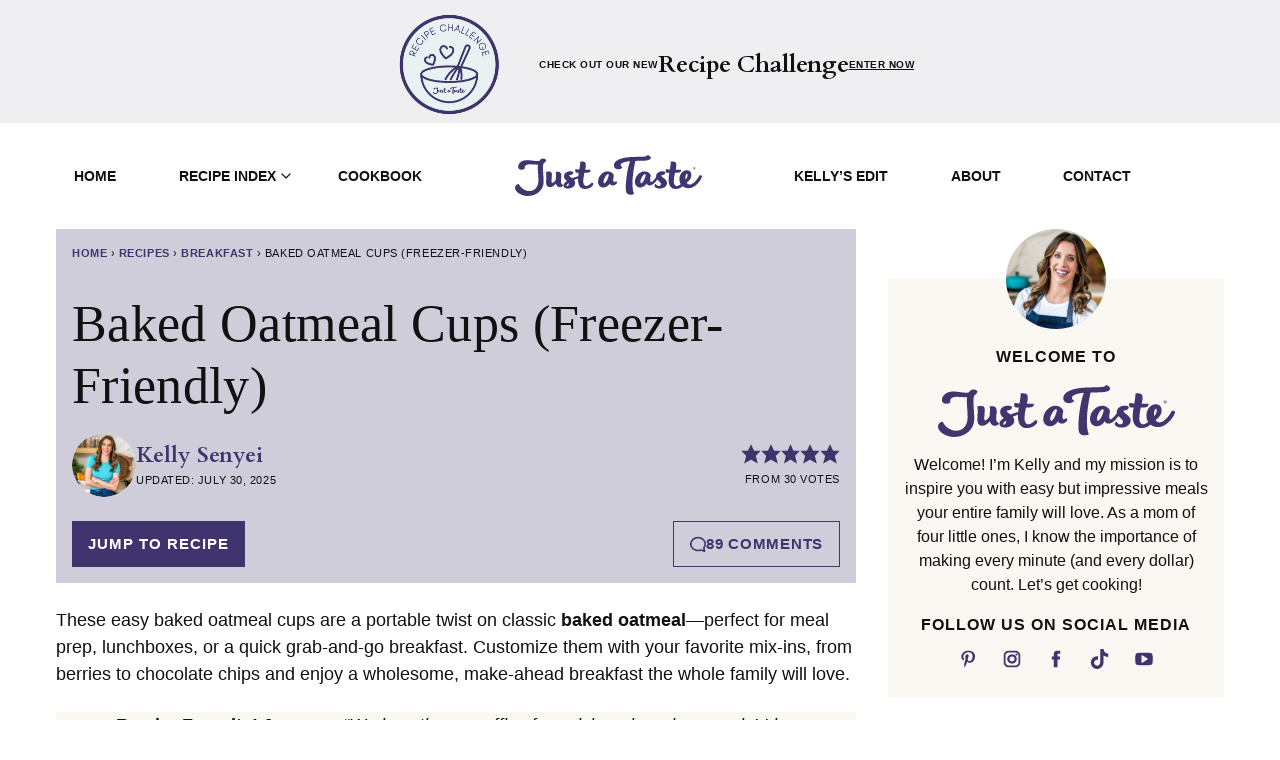

--- FILE ---
content_type: text/html; charset=UTF-8
request_url: https://www.justataste.com/baked-oatmeal-cups-recipe/
body_size: 118033
content:
<!DOCTYPE html><html lang="en-US">
<head><meta charset="UTF-8"><script>if(navigator.userAgent.match(/MSIE|Internet Explorer/i)||navigator.userAgent.match(/Trident\/7\..*?rv:11/i)){var href=document.location.href;if(!href.match(/[?&]nowprocket/)){if(href.indexOf("?")==-1){if(href.indexOf("#")==-1){document.location.href=href+"?nowprocket=1"}else{document.location.href=href.replace("#","?nowprocket=1#")}}else{if(href.indexOf("#")==-1){document.location.href=href+"&nowprocket=1"}else{document.location.href=href.replace("#","&nowprocket=1#")}}}}</script><script>(()=>{class RocketLazyLoadScripts{constructor(){this.v="2.0.4",this.userEvents=["keydown","keyup","mousedown","mouseup","mousemove","mouseover","mouseout","touchmove","touchstart","touchend","touchcancel","wheel","click","dblclick","input"],this.attributeEvents=["onblur","onclick","oncontextmenu","ondblclick","onfocus","onmousedown","onmouseenter","onmouseleave","onmousemove","onmouseout","onmouseover","onmouseup","onmousewheel","onscroll","onsubmit"]}async t(){this.i(),this.o(),/iP(ad|hone)/.test(navigator.userAgent)&&this.h(),this.u(),this.l(this),this.m(),this.k(this),this.p(this),this._(),await Promise.all([this.R(),this.L()]),this.lastBreath=Date.now(),this.S(this),this.P(),this.D(),this.O(),this.M(),await this.C(this.delayedScripts.normal),await this.C(this.delayedScripts.defer),await this.C(this.delayedScripts.async),await this.T(),await this.F(),await this.j(),await this.A(),window.dispatchEvent(new Event("rocket-allScriptsLoaded")),this.everythingLoaded=!0,this.lastTouchEnd&&await new Promise(t=>setTimeout(t,500-Date.now()+this.lastTouchEnd)),this.I(),this.H(),this.U(),this.W()}i(){this.CSPIssue=sessionStorage.getItem("rocketCSPIssue"),document.addEventListener("securitypolicyviolation",t=>{this.CSPIssue||"script-src-elem"!==t.violatedDirective||"data"!==t.blockedURI||(this.CSPIssue=!0,sessionStorage.setItem("rocketCSPIssue",!0))},{isRocket:!0})}o(){window.addEventListener("pageshow",t=>{this.persisted=t.persisted,this.realWindowLoadedFired=!0},{isRocket:!0}),window.addEventListener("pagehide",()=>{this.onFirstUserAction=null},{isRocket:!0})}h(){let t;function e(e){t=e}window.addEventListener("touchstart",e,{isRocket:!0}),window.addEventListener("touchend",function i(o){o.changedTouches[0]&&t.changedTouches[0]&&Math.abs(o.changedTouches[0].pageX-t.changedTouches[0].pageX)<10&&Math.abs(o.changedTouches[0].pageY-t.changedTouches[0].pageY)<10&&o.timeStamp-t.timeStamp<200&&(window.removeEventListener("touchstart",e,{isRocket:!0}),window.removeEventListener("touchend",i,{isRocket:!0}),"INPUT"===o.target.tagName&&"text"===o.target.type||(o.target.dispatchEvent(new TouchEvent("touchend",{target:o.target,bubbles:!0})),o.target.dispatchEvent(new MouseEvent("mouseover",{target:o.target,bubbles:!0})),o.target.dispatchEvent(new PointerEvent("click",{target:o.target,bubbles:!0,cancelable:!0,detail:1,clientX:o.changedTouches[0].clientX,clientY:o.changedTouches[0].clientY})),event.preventDefault()))},{isRocket:!0})}q(t){this.userActionTriggered||("mousemove"!==t.type||this.firstMousemoveIgnored?"keyup"===t.type||"mouseover"===t.type||"mouseout"===t.type||(this.userActionTriggered=!0,this.onFirstUserAction&&this.onFirstUserAction()):this.firstMousemoveIgnored=!0),"click"===t.type&&t.preventDefault(),t.stopPropagation(),t.stopImmediatePropagation(),"touchstart"===this.lastEvent&&"touchend"===t.type&&(this.lastTouchEnd=Date.now()),"click"===t.type&&(this.lastTouchEnd=0),this.lastEvent=t.type,t.composedPath&&t.composedPath()[0].getRootNode()instanceof ShadowRoot&&(t.rocketTarget=t.composedPath()[0]),this.savedUserEvents.push(t)}u(){this.savedUserEvents=[],this.userEventHandler=this.q.bind(this),this.userEvents.forEach(t=>window.addEventListener(t,this.userEventHandler,{passive:!1,isRocket:!0})),document.addEventListener("visibilitychange",this.userEventHandler,{isRocket:!0})}U(){this.userEvents.forEach(t=>window.removeEventListener(t,this.userEventHandler,{passive:!1,isRocket:!0})),document.removeEventListener("visibilitychange",this.userEventHandler,{isRocket:!0}),this.savedUserEvents.forEach(t=>{(t.rocketTarget||t.target).dispatchEvent(new window[t.constructor.name](t.type,t))})}m(){const t="return false",e=Array.from(this.attributeEvents,t=>"data-rocket-"+t),i="["+this.attributeEvents.join("],[")+"]",o="[data-rocket-"+this.attributeEvents.join("],[data-rocket-")+"]",s=(e,i,o)=>{o&&o!==t&&(e.setAttribute("data-rocket-"+i,o),e["rocket"+i]=new Function("event",o),e.setAttribute(i,t))};new MutationObserver(t=>{for(const n of t)"attributes"===n.type&&(n.attributeName.startsWith("data-rocket-")||this.everythingLoaded?n.attributeName.startsWith("data-rocket-")&&this.everythingLoaded&&this.N(n.target,n.attributeName.substring(12)):s(n.target,n.attributeName,n.target.getAttribute(n.attributeName))),"childList"===n.type&&n.addedNodes.forEach(t=>{if(t.nodeType===Node.ELEMENT_NODE)if(this.everythingLoaded)for(const i of[t,...t.querySelectorAll(o)])for(const t of i.getAttributeNames())e.includes(t)&&this.N(i,t.substring(12));else for(const e of[t,...t.querySelectorAll(i)])for(const t of e.getAttributeNames())this.attributeEvents.includes(t)&&s(e,t,e.getAttribute(t))})}).observe(document,{subtree:!0,childList:!0,attributeFilter:[...this.attributeEvents,...e]})}I(){this.attributeEvents.forEach(t=>{document.querySelectorAll("[data-rocket-"+t+"]").forEach(e=>{this.N(e,t)})})}N(t,e){const i=t.getAttribute("data-rocket-"+e);i&&(t.setAttribute(e,i),t.removeAttribute("data-rocket-"+e))}k(t){Object.defineProperty(HTMLElement.prototype,"onclick",{get(){return this.rocketonclick||null},set(e){this.rocketonclick=e,this.setAttribute(t.everythingLoaded?"onclick":"data-rocket-onclick","this.rocketonclick(event)")}})}S(t){function e(e,i){let o=e[i];e[i]=null,Object.defineProperty(e,i,{get:()=>o,set(s){t.everythingLoaded?o=s:e["rocket"+i]=o=s}})}e(document,"onreadystatechange"),e(window,"onload"),e(window,"onpageshow");try{Object.defineProperty(document,"readyState",{get:()=>t.rocketReadyState,set(e){t.rocketReadyState=e},configurable:!0}),document.readyState="loading"}catch(t){console.log("WPRocket DJE readyState conflict, bypassing")}}l(t){this.originalAddEventListener=EventTarget.prototype.addEventListener,this.originalRemoveEventListener=EventTarget.prototype.removeEventListener,this.savedEventListeners=[],EventTarget.prototype.addEventListener=function(e,i,o){o&&o.isRocket||!t.B(e,this)&&!t.userEvents.includes(e)||t.B(e,this)&&!t.userActionTriggered||e.startsWith("rocket-")||t.everythingLoaded?t.originalAddEventListener.call(this,e,i,o):(t.savedEventListeners.push({target:this,remove:!1,type:e,func:i,options:o}),"mouseenter"!==e&&"mouseleave"!==e||t.originalAddEventListener.call(this,e,t.savedUserEvents.push,o))},EventTarget.prototype.removeEventListener=function(e,i,o){o&&o.isRocket||!t.B(e,this)&&!t.userEvents.includes(e)||t.B(e,this)&&!t.userActionTriggered||e.startsWith("rocket-")||t.everythingLoaded?t.originalRemoveEventListener.call(this,e,i,o):t.savedEventListeners.push({target:this,remove:!0,type:e,func:i,options:o})}}J(t,e){this.savedEventListeners=this.savedEventListeners.filter(i=>{let o=i.type,s=i.target||window;return e!==o||t!==s||(this.B(o,s)&&(i.type="rocket-"+o),this.$(i),!1)})}H(){EventTarget.prototype.addEventListener=this.originalAddEventListener,EventTarget.prototype.removeEventListener=this.originalRemoveEventListener,this.savedEventListeners.forEach(t=>this.$(t))}$(t){t.remove?this.originalRemoveEventListener.call(t.target,t.type,t.func,t.options):this.originalAddEventListener.call(t.target,t.type,t.func,t.options)}p(t){let e;function i(e){return t.everythingLoaded?e:e.split(" ").map(t=>"load"===t||t.startsWith("load.")?"rocket-jquery-load":t).join(" ")}function o(o){function s(e){const s=o.fn[e];o.fn[e]=o.fn.init.prototype[e]=function(){return this[0]===window&&t.userActionTriggered&&("string"==typeof arguments[0]||arguments[0]instanceof String?arguments[0]=i(arguments[0]):"object"==typeof arguments[0]&&Object.keys(arguments[0]).forEach(t=>{const e=arguments[0][t];delete arguments[0][t],arguments[0][i(t)]=e})),s.apply(this,arguments),this}}if(o&&o.fn&&!t.allJQueries.includes(o)){const e={DOMContentLoaded:[],"rocket-DOMContentLoaded":[]};for(const t in e)document.addEventListener(t,()=>{e[t].forEach(t=>t())},{isRocket:!0});o.fn.ready=o.fn.init.prototype.ready=function(i){function s(){parseInt(o.fn.jquery)>2?setTimeout(()=>i.bind(document)(o)):i.bind(document)(o)}return"function"==typeof i&&(t.realDomReadyFired?!t.userActionTriggered||t.fauxDomReadyFired?s():e["rocket-DOMContentLoaded"].push(s):e.DOMContentLoaded.push(s)),o([])},s("on"),s("one"),s("off"),t.allJQueries.push(o)}e=o}t.allJQueries=[],o(window.jQuery),Object.defineProperty(window,"jQuery",{get:()=>e,set(t){o(t)}})}P(){const t=new Map;document.write=document.writeln=function(e){const i=document.currentScript,o=document.createRange(),s=i.parentElement;let n=t.get(i);void 0===n&&(n=i.nextSibling,t.set(i,n));const c=document.createDocumentFragment();o.setStart(c,0),c.appendChild(o.createContextualFragment(e)),s.insertBefore(c,n)}}async R(){return new Promise(t=>{this.userActionTriggered?t():this.onFirstUserAction=t})}async L(){return new Promise(t=>{document.addEventListener("DOMContentLoaded",()=>{this.realDomReadyFired=!0,t()},{isRocket:!0})})}async j(){return this.realWindowLoadedFired?Promise.resolve():new Promise(t=>{window.addEventListener("load",t,{isRocket:!0})})}M(){this.pendingScripts=[];this.scriptsMutationObserver=new MutationObserver(t=>{for(const e of t)e.addedNodes.forEach(t=>{"SCRIPT"!==t.tagName||t.noModule||t.isWPRocket||this.pendingScripts.push({script:t,promise:new Promise(e=>{const i=()=>{const i=this.pendingScripts.findIndex(e=>e.script===t);i>=0&&this.pendingScripts.splice(i,1),e()};t.addEventListener("load",i,{isRocket:!0}),t.addEventListener("error",i,{isRocket:!0}),setTimeout(i,1e3)})})})}),this.scriptsMutationObserver.observe(document,{childList:!0,subtree:!0})}async F(){await this.X(),this.pendingScripts.length?(await this.pendingScripts[0].promise,await this.F()):this.scriptsMutationObserver.disconnect()}D(){this.delayedScripts={normal:[],async:[],defer:[]},document.querySelectorAll("script[type$=rocketlazyloadscript]").forEach(t=>{t.hasAttribute("data-rocket-src")?t.hasAttribute("async")&&!1!==t.async?this.delayedScripts.async.push(t):t.hasAttribute("defer")&&!1!==t.defer||"module"===t.getAttribute("data-rocket-type")?this.delayedScripts.defer.push(t):this.delayedScripts.normal.push(t):this.delayedScripts.normal.push(t)})}async _(){await this.L();let t=[];document.querySelectorAll("script[type$=rocketlazyloadscript][data-rocket-src]").forEach(e=>{let i=e.getAttribute("data-rocket-src");if(i&&!i.startsWith("data:")){i.startsWith("//")&&(i=location.protocol+i);try{const o=new URL(i).origin;o!==location.origin&&t.push({src:o,crossOrigin:e.crossOrigin||"module"===e.getAttribute("data-rocket-type")})}catch(t){}}}),t=[...new Map(t.map(t=>[JSON.stringify(t),t])).values()],this.Y(t,"preconnect")}async G(t){if(await this.K(),!0!==t.noModule||!("noModule"in HTMLScriptElement.prototype))return new Promise(e=>{let i;function o(){(i||t).setAttribute("data-rocket-status","executed"),e()}try{if(navigator.userAgent.includes("Firefox/")||""===navigator.vendor||this.CSPIssue)i=document.createElement("script"),[...t.attributes].forEach(t=>{let e=t.nodeName;"type"!==e&&("data-rocket-type"===e&&(e="type"),"data-rocket-src"===e&&(e="src"),i.setAttribute(e,t.nodeValue))}),t.text&&(i.text=t.text),t.nonce&&(i.nonce=t.nonce),i.hasAttribute("src")?(i.addEventListener("load",o,{isRocket:!0}),i.addEventListener("error",()=>{i.setAttribute("data-rocket-status","failed-network"),e()},{isRocket:!0}),setTimeout(()=>{i.isConnected||e()},1)):(i.text=t.text,o()),i.isWPRocket=!0,t.parentNode.replaceChild(i,t);else{const i=t.getAttribute("data-rocket-type"),s=t.getAttribute("data-rocket-src");i?(t.type=i,t.removeAttribute("data-rocket-type")):t.removeAttribute("type"),t.addEventListener("load",o,{isRocket:!0}),t.addEventListener("error",i=>{this.CSPIssue&&i.target.src.startsWith("data:")?(console.log("WPRocket: CSP fallback activated"),t.removeAttribute("src"),this.G(t).then(e)):(t.setAttribute("data-rocket-status","failed-network"),e())},{isRocket:!0}),s?(t.fetchPriority="high",t.removeAttribute("data-rocket-src"),t.src=s):t.src="data:text/javascript;base64,"+window.btoa(unescape(encodeURIComponent(t.text)))}}catch(i){t.setAttribute("data-rocket-status","failed-transform"),e()}});t.setAttribute("data-rocket-status","skipped")}async C(t){const e=t.shift();return e?(e.isConnected&&await this.G(e),this.C(t)):Promise.resolve()}O(){this.Y([...this.delayedScripts.normal,...this.delayedScripts.defer,...this.delayedScripts.async],"preload")}Y(t,e){this.trash=this.trash||[];let i=!0;var o=document.createDocumentFragment();t.forEach(t=>{const s=t.getAttribute&&t.getAttribute("data-rocket-src")||t.src;if(s&&!s.startsWith("data:")){const n=document.createElement("link");n.href=s,n.rel=e,"preconnect"!==e&&(n.as="script",n.fetchPriority=i?"high":"low"),t.getAttribute&&"module"===t.getAttribute("data-rocket-type")&&(n.crossOrigin=!0),t.crossOrigin&&(n.crossOrigin=t.crossOrigin),t.integrity&&(n.integrity=t.integrity),t.nonce&&(n.nonce=t.nonce),o.appendChild(n),this.trash.push(n),i=!1}}),document.head.appendChild(o)}W(){this.trash.forEach(t=>t.remove())}async T(){try{document.readyState="interactive"}catch(t){}this.fauxDomReadyFired=!0;try{await this.K(),this.J(document,"readystatechange"),document.dispatchEvent(new Event("rocket-readystatechange")),await this.K(),document.rocketonreadystatechange&&document.rocketonreadystatechange(),await this.K(),this.J(document,"DOMContentLoaded"),document.dispatchEvent(new Event("rocket-DOMContentLoaded")),await this.K(),this.J(window,"DOMContentLoaded"),window.dispatchEvent(new Event("rocket-DOMContentLoaded"))}catch(t){console.error(t)}}async A(){try{document.readyState="complete"}catch(t){}try{await this.K(),this.J(document,"readystatechange"),document.dispatchEvent(new Event("rocket-readystatechange")),await this.K(),document.rocketonreadystatechange&&document.rocketonreadystatechange(),await this.K(),this.J(window,"load"),window.dispatchEvent(new Event("rocket-load")),await this.K(),window.rocketonload&&window.rocketonload(),await this.K(),this.allJQueries.forEach(t=>t(window).trigger("rocket-jquery-load")),await this.K(),this.J(window,"pageshow");const t=new Event("rocket-pageshow");t.persisted=this.persisted,window.dispatchEvent(t),await this.K(),window.rocketonpageshow&&window.rocketonpageshow({persisted:this.persisted})}catch(t){console.error(t)}}async K(){Date.now()-this.lastBreath>45&&(await this.X(),this.lastBreath=Date.now())}async X(){return document.hidden?new Promise(t=>setTimeout(t)):new Promise(t=>requestAnimationFrame(t))}B(t,e){return e===document&&"readystatechange"===t||(e===document&&"DOMContentLoaded"===t||(e===window&&"DOMContentLoaded"===t||(e===window&&"load"===t||e===window&&"pageshow"===t)))}static run(){(new RocketLazyLoadScripts).t()}}RocketLazyLoadScripts.run()})();</script><script data-no-optimize="1" data-cfasync="false">!function(){"use strict";const t={adt_ei:{identityApiKey:"plainText",source:"url",type:"plaintext",priority:1},adt_eih:{identityApiKey:"sha256",source:"urlh",type:"hashed",priority:2},sh_kit:{identityApiKey:"sha256",source:"urlhck",type:"hashed",priority:3}},e=Object.keys(t);function i(t){return function(t){const e=t.match(/((?=([a-z0-9._!#$%+^&*()[\]<>-]+))\2@[a-z0-9._-]+\.[a-z0-9._-]+)/gi);return e?e[0]:""}(function(t){return t.replace(/\s/g,"")}(t.toLowerCase()))}!async function(){const n=new URL(window.location.href),o=n.searchParams;let a=null;const r=Object.entries(t).sort(([,t],[,e])=>t.priority-e.priority).map(([t])=>t);for(const e of r){const n=o.get(e),r=t[e];if(!n||!r)continue;const c=decodeURIComponent(n),d="plaintext"===r.type&&i(c),s="hashed"===r.type&&c;if(d||s){a={value:c,config:r};break}}if(a){const{value:t,config:e}=a;window.adthrive=window.adthrive||{},window.adthrive.cmd=window.adthrive.cmd||[],window.adthrive.cmd.push(function(){window.adthrive.identityApi({source:e.source,[e.identityApiKey]:t},({success:i,data:n})=>{i?window.adthrive.log("info","Plugin","detectEmails",`Identity API called with ${e.type} email: ${t}`,n):window.adthrive.log("warning","Plugin","detectEmails",`Failed to call Identity API with ${e.type} email: ${t}`,n)})})}!function(t,e){const i=new URL(e);t.forEach(t=>i.searchParams.delete(t)),history.replaceState(null,"",i.toString())}(e,n)}()}();
</script><meta name='robots' content='index, follow, max-image-preview:large, max-snippet:-1, max-video-preview:-1' />
	<style></style>
	<style data-no-optimize="1" data-cfasync="false"></style>
<script data-no-optimize="1" data-cfasync="false">
	window.adthriveCLS = {
		enabledLocations: ['Content', 'Recipe'],
		injectedSlots: [],
		injectedFromPlugin: true,
		branch: '00185b4',bucket: 'prod',			};
	window.adthriveCLS.siteAds = {"betaTester":true,"targeting":[{"value":"52e41fac28963d1e058a10ae","key":"siteId"},{"value":"6233884d85bb7070885401c3","key":"organizationId"},{"value":"Just a Taste","key":"siteName"},{"value":"AdThrive Premium","key":"service"},{"value":"on","key":"bidding"},{"value":["Food"],"key":"verticals"}],"siteUrl":"http://justataste.com","siteId":"52e41fac28963d1e058a10ae","siteName":"Just a Taste","breakpoints":{"tablet":1024,"desktop":768},"cloudflare":{"version":"b770817"},"adUnits":[{"sequence":9,"thirdPartyAdUnitName":null,"targeting":[{"value":["Sidebar"],"key":"location"},{"value":true,"key":"sticky"}],"devices":["desktop"],"name":"Sidebar_9","sticky":true,"location":"Sidebar","dynamic":{"pageSelector":"","spacing":0,"max":1,"lazyMax":null,"enable":true,"lazy":false,"elementSelector":".sidebar-primary","skip":0,"classNames":[],"position":"beforeend","every":1,"enabled":true},"stickyOverlapSelector":"","adSizes":[[160,600],[336,280],[320,50],[300,600],[250,250],[1,1],[320,100],[300,1050],[300,50],[300,420],[300,250]],"priority":291,"autosize":true},{"sequence":null,"thirdPartyAdUnitName":null,"targeting":[{"value":["Content"],"key":"location"}],"devices":["desktop","tablet","phone"],"name":"Content","sticky":false,"location":"Content","dynamic":{"pageSelector":"meta[content=\"https://www.justataste.com/thanksgiving-dinner-ideas/\"]","spacing":0,"max":1,"lazyMax":1,"enable":true,"lazy":true,"elementSelector":".entry-content > .wp-block-group","skip":0,"classNames":[],"position":"beforebegin","every":1,"enabled":true},"stickyOverlapSelector":"","adSizes":[[728,90],[336,280],[320,50],[468,60],[970,90],[250,250],[1,1],[320,100],[970,250],[300,50],[300,300],[552,334],[728,250],[300,250],[1,2]],"priority":199,"autosize":true},{"sequence":null,"thirdPartyAdUnitName":null,"targeting":[{"value":["Content"],"key":"location"}],"devices":["desktop","tablet","phone"],"name":"Content","sticky":false,"location":"Content","dynamic":{"pageSelector":"body.archive","spacing":0,"max":3,"lazyMax":null,"enable":true,"lazy":false,"elementSelector":".block-area > *:not(.block-subheading):not(:empty)","skip":1,"classNames":[],"position":"afterend","every":3,"enabled":true},"stickyOverlapSelector":"","adSizes":[[728,90],[336,280],[320,50],[468,60],[970,90],[250,250],[1,1],[320,100],[970,250],[300,50],[300,300],[552,334],[728,250],[300,250],[1,2]],"priority":199,"autosize":true},{"sequence":null,"thirdPartyAdUnitName":null,"targeting":[{"value":["Content"],"key":"location"}],"devices":["desktop"],"name":"Content","sticky":false,"location":"Content","dynamic":{"pageSelector":"body.single","spacing":0,"max":3,"lazyMax":96,"enable":true,"lazy":true,"elementSelector":".entry-content > *:not(h2):not(h3):not(a)","skip":6,"classNames":[],"position":"afterend","every":1,"enabled":true},"stickyOverlapSelector":"","adSizes":[[728,90],[336,280],[320,50],[468,60],[970,90],[250,250],[1,1],[320,100],[970,250],[300,50],[300,300],[552,334],[728,250],[300,250],[1,2]],"priority":199,"autosize":true},{"sequence":null,"thirdPartyAdUnitName":null,"targeting":[{"value":["Content"],"key":"location"}],"devices":["tablet","phone"],"name":"Content","sticky":false,"location":"Content","dynamic":{"pageSelector":"body.single","spacing":0,"max":3,"lazyMax":96,"enable":true,"lazy":true,"elementSelector":".entry-content > *:not(h2):not(h3):not(a)","skip":6,"classNames":[],"position":"afterend","every":1,"enabled":true},"stickyOverlapSelector":"","adSizes":[[728,90],[336,280],[320,50],[468,60],[970,90],[250,250],[1,1],[320,100],[970,250],[300,50],[300,300],[552,334],[728,250],[300,250],[1,2]],"priority":199,"autosize":true},{"sequence":1,"thirdPartyAdUnitName":null,"targeting":[{"value":["Recipe"],"key":"location"}],"devices":["desktop","tablet"],"name":"Recipe_1","sticky":false,"location":"Recipe","dynamic":{"pageSelector":"body:not(.wprm-print)","spacing":0.85,"max":1,"lazyMax":97,"enable":true,"lazy":true,"elementSelector":".wprm-recipe-equipment-container h3, .wprm-recipe-ingredients-container li, .wprm-recipe-instructions-container li, .wprm-recipe-notes-container li, .wprm-recipe-notes-container span, .wprm-recipe-notes-container p, .wprm-nutrition-label-container","skip":0,"classNames":[],"position":"beforebegin","every":1,"enabled":true},"stickyOverlapSelector":"","adSizes":[[320,50],[250,250],[1,1],[320,100],[300,50],[320,300],[300,390],[300,250],[1,2]],"priority":-101,"autosize":true},{"sequence":5,"thirdPartyAdUnitName":null,"targeting":[{"value":["Recipe"],"key":"location"}],"devices":["phone"],"name":"Recipe_5","sticky":false,"location":"Recipe","dynamic":{"pageSelector":"body:not(.wprm-print)","spacing":0,"max":1,"lazyMax":null,"enable":true,"lazy":false,"elementSelector":".wprm-recipe-ingredients-container","skip":0,"classNames":[],"position":"beforebegin","every":1,"enabled":true},"stickyOverlapSelector":"","adSizes":[[320,50],[250,250],[1,1],[320,100],[300,50],[320,300],[300,390],[300,250],[1,2]],"priority":-105,"autosize":true},{"sequence":1,"thirdPartyAdUnitName":null,"targeting":[{"value":["Recipe"],"key":"location"}],"devices":["phone"],"name":"Recipe_1","sticky":false,"location":"Recipe","dynamic":{"pageSelector":"body:not(.wprm-print)","spacing":0.85,"max":1,"lazyMax":97,"enable":true,"lazy":true,"elementSelector":".wprm-recipe-ingredients-container, .wprm-recipe-instructions-container li, wprm-recipe-instructions-container span, .wprm-recipe-notes-container li, .wprm-recipe-notes-container span, .wprm-recipe-notes-container p, .wprm-nutrition-label-container","skip":0,"classNames":[],"position":"afterend","every":1,"enabled":true},"stickyOverlapSelector":"","adSizes":[[320,50],[250,250],[1,1],[320,100],[300,50],[320,300],[300,390],[300,250],[1,2]],"priority":-101,"autosize":true},{"sequence":null,"thirdPartyAdUnitName":null,"targeting":[{"value":["Below Post"],"key":"location"}],"devices":["desktop","tablet","phone"],"name":"Below_Post","sticky":false,"location":"Below Post","dynamic":{"pageSelector":"","spacing":1,"max":0,"lazyMax":10,"enable":true,"lazy":true,"elementSelector":".after-entry, .comment-list > li","skip":0,"classNames":[],"position":"afterend","every":1,"enabled":true},"stickyOverlapSelector":"","adSizes":[[728,90],[336,280],[320,50],[468,60],[250,250],[1,1],[320,100],[970,250],[728,250],[300,250]],"priority":99,"autosize":true},{"sequence":null,"thirdPartyAdUnitName":null,"targeting":[{"value":["Footer"],"key":"location"},{"value":true,"key":"sticky"}],"devices":["desktop","phone","tablet"],"name":"Footer","sticky":true,"location":"Footer","dynamic":{"pageSelector":"","spacing":0,"max":1,"lazyMax":null,"enable":true,"lazy":false,"elementSelector":"body","skip":0,"classNames":[],"position":"beforeend","every":1,"enabled":true},"stickyOverlapSelector":"","adSizes":[[728,90],[320,50],[468,60],[970,90],[1,1],[320,100],[300,50]],"priority":-1,"autosize":true},{"sequence":1,"thirdPartyAdUnitName":null,"targeting":[{"value":["Recipe"],"key":"location"}],"devices":["desktop","tablet"],"name":"Recipe_1","sticky":false,"location":"Recipe","dynamic":{"pageSelector":"body.wprm-print","spacing":0,"max":1,"lazyMax":null,"enable":true,"lazy":false,"elementSelector":".wprm-recipe-instructions-container li","skip":0,"classNames":[],"position":"beforebegin","every":1,"enabled":true},"stickyOverlapSelector":"","adSizes":[[320,50],[250,250],[1,1],[320,100],[300,50],[320,300],[300,390],[300,250],[1,2]],"priority":-101,"autosize":true},{"sequence":5,"thirdPartyAdUnitName":null,"targeting":[{"value":["Recipe"],"key":"location"}],"devices":["phone"],"name":"Recipe_5","sticky":false,"location":"Recipe","dynamic":{"pageSelector":"body.wprm-print","spacing":0,"max":1,"lazyMax":null,"enable":true,"lazy":false,"elementSelector":".wprm-recipe-ingredients-container","skip":0,"classNames":[],"position":"beforebegin","every":1,"enabled":true},"stickyOverlapSelector":"","adSizes":[[320,50],[250,250],[1,1],[320,100],[300,50],[320,300],[300,390],[300,250],[1,2]],"priority":-105,"autosize":true},{"sequence":1,"thirdPartyAdUnitName":null,"targeting":[{"value":["Recipe"],"key":"location"}],"devices":["phone"],"name":"Recipe_1","sticky":false,"location":"Recipe","dynamic":{"pageSelector":"body.wprm-print","spacing":0.7,"max":1,"lazyMax":0,"enable":true,"lazy":false,"elementSelector":".wprm-recipe-ingredients-container, .wprm-recipe-instructions-container li, wprm-recipe-instructions-container span, .wprm-recipe-notes-container li, .wprm-template-jat-nutrition","skip":0,"classNames":[],"position":"afterend","every":1,"enabled":true},"stickyOverlapSelector":"","adSizes":[[320,50],[250,250],[1,1],[320,100],[300,50],[320,300],[300,390],[300,250],[1,2]],"priority":-101,"autosize":true}],"adDensityLayout":{"mobile":{"adDensity":0.2,"onePerViewport":false},"pageOverrides":[],"desktop":{"adDensity":0.19,"onePerViewport":false}},"adDensityEnabled":true,"siteExperiments":[],"adTypes":{"sponsorTileDesktop":true,"interscrollerDesktop":true,"nativeBelowPostDesktop":true,"miniscroller":true,"largeFormatsMobile":true,"nativeMobileContent":true,"inRecipeRecommendationMobile":true,"nativeMobileRecipe":true,"sponsorTileMobile":true,"expandableCatalogAdsMobile":true,"frameAdsMobile":true,"outstreamMobile":true,"nativeHeaderMobile":true,"frameAdsDesktop":true,"inRecipeRecommendationDesktop":true,"expandableFooterDesktop":true,"nativeDesktopContent":true,"outstreamDesktop":true,"animatedFooter":true,"skylineHeader":true,"expandableFooter":true,"nativeDesktopSidebar":true,"videoFootersMobile":true,"videoFootersDesktop":true,"interscroller":true,"nativeDesktopRecipe":true,"nativeHeaderDesktop":true,"nativeBelowPostMobile":true,"expandableCatalogAdsDesktop":true,"largeFormatsDesktop":true},"adOptions":{"theTradeDesk":true,"usCmpClickWrap":{"enabled":false,"regions":[]},"undertone":true,"sidebarConfig":{"dynamicStickySidebar":{"minHeight":2100,"enabled":true,"blockedSelectors":[]}},"footerCloseButton":true,"teads":true,"seedtag":true,"pmp":true,"thirtyThreeAcross":true,"sharethrough":true,"optimizeVideoPlayersForEarnings":true,"removeVideoTitleWrapper":true,"pubMatic":true,"contentTermsFooterEnabled":true,"infiniteScroll":false,"longerVideoAdPod":true,"yahoossp":true,"spa":false,"stickyContainerConfig":{"recipeDesktop":{"minHeight":null,"enabled":false},"blockedSelectors":[],"stickyHeaderSelectors":[],"content":{"minHeight":250,"enabled":true},"recipeMobile":{"minHeight":null,"enabled":false}},"gatedPrint":{"printClasses":[],"siteEmailServiceProviderId":"42a5f95e-f99b-4c70-9ca4-2e921b2b1dee","defaultOptIn":true,"closeButtonEnabled":false,"enabled":true,"newsletterPromptEnabled":true},"yieldmo":true,"footerSelector":"","consentMode":{"enabled":false,"customVendorList":""},"amazonUAM":true,"gamMCMEnabled":true,"gamMCMChildNetworkCode":"112485194","rubicon":true,"conversant":false,"openx":true,"customCreativeEnabled":true,"secColor":"#000000","unruly":true,"mediaGrid":true,"bRealTime":true,"adInViewTime":null,"regulatory":{"privacyPolicyUrl":"","termsOfServiceUrl":""},"gumgum":true,"comscoreFooter":true,"desktopInterstitial":false,"contentAdXExpansionDesktop":true,"amx":true,"footerCloseButtonDesktop":false,"ozone":true,"isAutoOptimized":true,"comscoreTAL":true,"targetaff":false,"bgColor":"#FFFFFF","advancePlaylistOptions":{"playlistPlayer":{"enabled":true},"relatedPlayer":{"enabled":true,"applyToFirst":true}},"kargo":true,"liveRampATS":true,"footerCloseButtonMobile":false,"interstitialBlockedPageSelectors":"","prioritizeShorterVideoAds":true,"allowSmallerAdSizes":true,"blis":true,"wakeLock":{"desktopEnabled":true,"mobileValue":15,"mobileEnabled":true,"desktopValue":30},"mobileInterstitial":false,"tripleLift":true,"sensitiveCategories":["alc","ast","cbd","cosm","dat","gamc","pol","rel","sst","ssr","srh","ske","tob","wtl"],"liveRamp":true,"adthriveEmailIdentity":true,"criteo":true,"nativo":true,"infiniteScrollOptions":{"selector":"","heightThreshold":0},"siteAttributes":{"mobileHeaderSelectors":[],"desktopHeaderSelectors":[]},"dynamicContentSlotLazyLoading":true,"clsOptimizedAds":true,"ogury":true,"verticals":["Food"],"inImage":false,"stackadapt":true,"usCMP":{"regions":[],"defaultOptIn":false,"enabled":false,"strictMode":false},"contentAdXExpansionMobile":true,"advancePlaylist":true,"medianet":true,"delayLoading":false,"inImageZone":null,"appNexus":true,"rise":true,"liveRampId":"","infiniteScrollRefresh":true,"indexExchange":true},"siteAdsProfiles":[],"thirdPartySiteConfig":{"partners":{"discounts":[]}},"videoPlayers":{"contextual":{"autoplayCollapsibleEnabled":false,"overrideEmbedLocation":false,"defaultPlayerType":"static"},"videoEmbed":"wordpress","footerSelector":"","contentSpecificPlaylists":[],"players":[{"playlistId":"jHYEVjdY","pageSelector":"","devices":["mobile","desktop"],"description":"","skip":0,"title":"Stationary related player - desktop and mobile","type":"stationaryRelated","enabled":true,"formattedType":"Stationary Related","elementSelector":"","id":4088493,"position":"","saveVideoCloseState":false,"shuffle":false,"adPlayerTitle":"Stationary related player - desktop and mobile","playerId":"715EHoJF"},{"playlistId":"jHYEVjdY","pageSelector":"body.single","devices":["desktop"],"description":"","skip":0,"title":"MY LATEST VIDEOS","type":"stickyPlaylist","enabled":true,"formattedType":"Sticky Playlist","elementSelector":".entry-content img, .entry-content figure, .entry-content .wp-block-image","id":4088494,"position":"afterend","saveVideoCloseState":false,"shuffle":false,"adPlayerTitle":"MY LATEST VIDEOS","mobileHeaderSelector":null,"playerId":"715EHoJF"},{"playlistId":"jHYEVjdY","pageSelector":"body.single","devices":["mobile"],"mobileLocation":"top-center","description":"","skip":0,"title":"MY LATEST VIDEOS","type":"stickyPlaylist","enabled":true,"formattedType":"Sticky Playlist","elementSelector":".entry-content img, .entry-content figure, .entry-content .wp-block-image","id":4088495,"position":"afterend","saveVideoCloseState":false,"shuffle":false,"adPlayerTitle":"MY LATEST VIDEOS","mobileHeaderSelector":null,"playerId":"715EHoJF"}],"partners":{"theTradeDesk":true,"unruly":true,"mediaGrid":true,"undertone":true,"gumgum":true,"seedtag":true,"amx":true,"ozone":true,"pmp":true,"kargo":true,"stickyOutstream":{"desktop":{"enabled":true},"blockedPageSelectors":"","mobileLocation":"bottom-left","allowOnHomepage":true,"mobile":{"enabled":true},"saveVideoCloseState":false,"mobileHeaderSelector":"","allowForPageWithStickyPlayer":{"enabled":true}},"sharethrough":true,"blis":true,"tripleLift":true,"pubMatic":true,"criteo":true,"yahoossp":true,"nativo":true,"stackadapt":true,"yieldmo":true,"amazonUAM":true,"medianet":true,"rubicon":true,"appNexus":true,"rise":true,"openx":true,"indexExchange":true}}};</script>

<script data-no-optimize="1" data-cfasync="false">
(function(w, d) {
	w.adthrive = w.adthrive || {};
	w.adthrive.cmd = w.adthrive.cmd || [];
	w.adthrive.plugin = 'adthrive-ads-3.10.0';
	w.adthrive.host = 'ads.adthrive.com';
	w.adthrive.integration = 'plugin';

	var commitParam = (w.adthriveCLS && w.adthriveCLS.bucket !== 'prod' && w.adthriveCLS.branch) ? '&commit=' + w.adthriveCLS.branch : '';

	var s = d.createElement('script');
	s.async = true;
	s.referrerpolicy='no-referrer-when-downgrade';
	s.src = 'https://' + w.adthrive.host + '/sites/52e41fac28963d1e058a10ae/ads.min.js?referrer=' + w.encodeURIComponent(w.location.href) + commitParam + '&cb=' + (Math.floor(Math.random() * 100) + 1) + '';
	var n = d.getElementsByTagName('script')[0];
	n.parentNode.insertBefore(s, n);
})(window, document);
</script>
<link rel="dns-prefetch" href="https://ads.adthrive.com/"><link rel="preconnect" href="https://ads.adthrive.com/"><link rel="preconnect" href="https://ads.adthrive.com/" crossorigin>
	<!-- This site is optimized with the Yoast SEO plugin v26.8 - https://yoast.com/product/yoast-seo-wordpress/ -->
	<title>Baked Oatmeal Cups Recipe (Healthy + Freezer-Friendly!)</title>
<link data-rocket-prefetch href="https://faves.grow.me" rel="dns-prefetch">
<link data-rocket-prefetch href="https://www.googletagmanager.com" rel="dns-prefetch">
<link data-rocket-prefetch href="https://ads.adthrive.com" rel="dns-prefetch">
<link data-rocket-prefetch href="https://fonts.googleapis.com" rel="dns-prefetch">
<link data-rocket-prefetch href="https://justataste.ck.page" rel="dns-prefetch">
<link data-rocket-prefetch href="https://f.convertkit.com" rel="dns-prefetch">
<link data-rocket-preload as="style" href="https://fonts.googleapis.com/css2?family=Cardo:wght@700&#038;display=swap" rel="preload">
<link href="https://fonts.googleapis.com/css2?family=Cardo:wght@700&#038;display=swap" media="print" onload="this.media=&#039;all&#039;" rel="stylesheet">
<style id="wpr-usedcss">img:is([sizes=auto i],[sizes^="auto," i]){contain-intrinsic-size:3000px 1500px}.adthrive-ad{margin-top:10px;margin-bottom:10px;text-align:center;overflow-x:visible;clear:both;line-height:0}body.wprm-print .adthrive-sidebar{right:10px;min-width:250px;max-width:320px}body.wprm-print .adthrive-sidebar:not(.adthrive-stuck){position:absolute;top:275px}body.wprm-print .wprm-recipe{max-width:800px}@media screen and (max-width:1299px){body.wprm-print.adthrive-device-desktop .wprm-recipe{margin-left:25px;max-width:650px}}.adthrive-device-desktop .adthrive-recipe{float:right;clear:right;margin-left:10px}.adthrive-sticky-sidebar>div{top:110px!important}.adthrive-device-desktop .adthrive-sticky-container>div{top:110px!important}.adthrive-device-desktop .adthrive-recipe-sticky-container>div{top:110px!important}.adthrive-device-desktop .wprm-recipe-instructions-container{clear:both!important}.sr-only{border:0;clip:rect(0,0,0,0);height:1px;margin:-1px;overflow:hidden;padding:0;position:absolute;width:1px}.wp-block-button__link{align-content:center;box-sizing:border-box;cursor:pointer;display:inline-block;height:100%;text-align:center;word-break:break-word}:where(.wp-block-button__link){border-radius:9999px;box-shadow:none;padding:calc(.667em + 2px) calc(1.333em + 2px);text-decoration:none}:root :where(.wp-block-button .wp-block-button__link.is-style-outline),:root :where(.wp-block-button.is-style-outline>.wp-block-button__link){border:2px solid;padding:.667em 1.333em}:root :where(.wp-block-button .wp-block-button__link.is-style-outline:not(.has-text-color)),:root :where(.wp-block-button.is-style-outline>.wp-block-button__link:not(.has-text-color)){color:currentColor}:root :where(.wp-block-button .wp-block-button__link.is-style-outline:not(.has-background)),:root :where(.wp-block-button.is-style-outline>.wp-block-button__link:not(.has-background)){background-color:initial;background-image:none}.wp-block-buttons{box-sizing:border-box}.wp-block-buttons>.wp-block-button{display:inline-block;margin:0}.wp-block-buttons .wp-block-button__link{width:100%}:where(.wp-block-calendar table:not(.has-background) th){background:#ddd}:where(.wp-block-columns){margin-bottom:1.75em}:where(.wp-block-columns.has-background){padding:1.25em 2.375em}:where(.wp-block-post-comments input[type=submit]){border:none}:where(.wp-block-cover-image:not(.has-text-color)),:where(.wp-block-cover:not(.has-text-color)){color:#fff}:where(.wp-block-cover-image.is-light:not(.has-text-color)),:where(.wp-block-cover.is-light:not(.has-text-color)){color:#000}:root :where(.wp-block-cover h1:not(.has-text-color)),:root :where(.wp-block-cover h2:not(.has-text-color)),:root :where(.wp-block-cover h3:not(.has-text-color)),:root :where(.wp-block-cover h4:not(.has-text-color)),:root :where(.wp-block-cover h5:not(.has-text-color)),:root :where(.wp-block-cover h6:not(.has-text-color)),:root :where(.wp-block-cover p:not(.has-text-color)){color:inherit}:where(.wp-block-file){margin-bottom:1.5em}:where(.wp-block-file__button){border-radius:2em;display:inline-block;padding:.5em 1em}:where(.wp-block-file__button):is(a):active,:where(.wp-block-file__button):is(a):focus,:where(.wp-block-file__button):is(a):hover,:where(.wp-block-file__button):is(a):visited{box-shadow:none;color:#fff;opacity:.85;text-decoration:none}.wp-block-gallery:not(.has-nested-images){display:flex;flex-wrap:wrap;list-style-type:none;margin:0;padding:0}figure.wp-block-gallery.has-nested-images{align-items:normal}.wp-block-gallery.has-nested-images figure.wp-block-image:not(#individual-image){margin:0;width:calc(50% - var(--wp--style--unstable-gallery-gap,16px)/ 2)}.wp-block-gallery.has-nested-images figure.wp-block-image{box-sizing:border-box;display:flex;flex-direction:column;flex-grow:1;justify-content:center;max-width:100%;position:relative}.wp-block-gallery.has-nested-images figure.wp-block-image>a,.wp-block-gallery.has-nested-images figure.wp-block-image>div{flex-direction:column;flex-grow:1;margin:0}.wp-block-gallery.has-nested-images figure.wp-block-image img{display:block;height:auto;max-width:100%!important;width:auto}.wp-block-gallery.has-nested-images figure.wp-block-image:has(figcaption):before{bottom:0;left:0;max-height:100%;position:absolute;right:0}.wp-block-gallery.has-nested-images figure.wp-block-image:has(figcaption):before{-webkit-backdrop-filter:blur(3px);backdrop-filter:blur(3px);content:"";height:100%;-webkit-mask-image:linear-gradient(0deg,#000 20%,#0000);mask-image:linear-gradient(0deg,#000 20%,#0000);max-height:40%}.wp-block-gallery.has-nested-images:not(.is-cropped) figure.wp-block-image:not(#individual-image){margin-bottom:auto;margin-top:0}.wp-block-gallery.has-nested-images.is-cropped figure.wp-block-image:not(#individual-image){align-self:inherit}.wp-block-gallery.has-nested-images.is-cropped figure.wp-block-image:not(#individual-image)>a,.wp-block-gallery.has-nested-images.is-cropped figure.wp-block-image:not(#individual-image)>div:not(.components-drop-zone){display:flex}.wp-block-gallery.has-nested-images.is-cropped figure.wp-block-image:not(#individual-image) a,.wp-block-gallery.has-nested-images.is-cropped figure.wp-block-image:not(#individual-image) img{flex:1 0 0%;height:100%;object-fit:cover;width:100%}.wp-block-group{box-sizing:border-box}:where(.wp-block-group.wp-block-group-is-layout-constrained){position:relative}h1.has-background,h2.has-background,h3.has-background{padding:1.25em 2.375em}.wp-block-image>a,.wp-block-image>figure>a{display:inline-block}.wp-block-image img{box-sizing:border-box;height:auto;max-width:100%;vertical-align:bottom}@media not (prefers-reduced-motion){.wp-block-image img.hide{visibility:hidden}.wp-block-image img.show{animation:.4s show-content-image}}.wp-block-image[style*=border-radius] img,.wp-block-image[style*=border-radius]>a{border-radius:inherit}.wp-block-image :where(figcaption){margin-bottom:1em;margin-top:.5em}:root :where(.wp-block-image.is-style-rounded img,.wp-block-image .is-style-rounded img){border-radius:9999px}.wp-block-image figure{margin:0}@keyframes show-content-image{0%{visibility:hidden}99%{visibility:hidden}to{visibility:visible}}:where(.wp-block-latest-comments:not([style*=line-height] .wp-block-latest-comments__comment)){line-height:1.1}:where(.wp-block-latest-comments:not([style*=line-height] .wp-block-latest-comments__comment-excerpt p)){line-height:1.8}:root :where(.wp-block-latest-posts.is-grid){padding:0}:root :where(.wp-block-latest-posts.wp-block-latest-posts__list){padding-left:0}ol,ul{box-sizing:border-box}:root :where(.wp-block-list.has-background){padding:1.25em 2.375em}:where(.wp-block-navigation.has-background .wp-block-navigation-item a:not(.wp-element-button)),:where(.wp-block-navigation.has-background .wp-block-navigation-submenu a:not(.wp-element-button)){padding:.5em 1em}:where(.wp-block-navigation .wp-block-navigation__submenu-container .wp-block-navigation-item a:not(.wp-element-button)),:where(.wp-block-navigation .wp-block-navigation__submenu-container .wp-block-navigation-submenu a:not(.wp-element-button)),:where(.wp-block-navigation .wp-block-navigation__submenu-container .wp-block-navigation-submenu button.wp-block-navigation-item__content),:where(.wp-block-navigation .wp-block-navigation__submenu-container .wp-block-pages-list__item button.wp-block-navigation-item__content){padding:.5em 1em}:root :where(p.has-background){padding:1.25em 2.375em}:where(p.has-text-color:not(.has-link-color)) a{color:inherit}:where(.wp-block-post-comments-form) input:not([type=submit]),:where(.wp-block-post-comments-form) textarea{border:1px solid #949494;font-family:inherit;font-size:1em}:where(.wp-block-post-comments-form) input:where(:not([type=submit]):not([type=checkbox])),:where(.wp-block-post-comments-form) textarea{padding:calc(.667em + 2px)}:where(.wp-block-post-excerpt){box-sizing:border-box;margin-bottom:var(--wp--style--block-gap);margin-top:var(--wp--style--block-gap)}:where(.wp-block-preformatted.has-background){padding:1.25em 2.375em}:where(.wp-block-search__button){border:1px solid #ccc;padding:6px 10px}.wp-block-search__inside-wrapper{display:flex;flex:auto;flex-wrap:nowrap;max-width:100%}:where(.wp-block-search__input){font-family:inherit;font-size:inherit;font-style:inherit;font-weight:inherit;letter-spacing:inherit;line-height:inherit;text-transform:inherit}:where(.wp-block-search__button-inside .wp-block-search__inside-wrapper){border:1px solid #949494;box-sizing:border-box;padding:4px}:where(.wp-block-search__button-inside .wp-block-search__inside-wrapper) .wp-block-search__input{border:none;border-radius:0;padding:0 4px}:where(.wp-block-search__button-inside .wp-block-search__inside-wrapper) .wp-block-search__input:focus{outline:0}:where(.wp-block-search__button-inside .wp-block-search__inside-wrapper) :where(.wp-block-search__button){padding:4px 8px}:root :where(.wp-block-separator.is-style-dots){height:auto;line-height:1;text-align:center}:root :where(.wp-block-separator.is-style-dots):before{color:currentColor;content:"···";font-family:serif;font-size:1.5em;letter-spacing:2em;padding-left:2em}:root :where(.wp-block-site-logo.is-style-rounded){border-radius:9999px}:where(.wp-block-social-links:not(.is-style-logos-only)) .wp-social-link{background-color:#f0f0f0;color:#444}:where(.wp-block-social-links:not(.is-style-logos-only)) .wp-social-link-amazon{background-color:#f90;color:#fff}:where(.wp-block-social-links:not(.is-style-logos-only)) .wp-social-link-bandcamp{background-color:#1ea0c3;color:#fff}:where(.wp-block-social-links:not(.is-style-logos-only)) .wp-social-link-behance{background-color:#0757fe;color:#fff}:where(.wp-block-social-links:not(.is-style-logos-only)) .wp-social-link-bluesky{background-color:#0a7aff;color:#fff}:where(.wp-block-social-links:not(.is-style-logos-only)) .wp-social-link-codepen{background-color:#1e1f26;color:#fff}:where(.wp-block-social-links:not(.is-style-logos-only)) .wp-social-link-deviantart{background-color:#02e49b;color:#fff}:where(.wp-block-social-links:not(.is-style-logos-only)) .wp-social-link-discord{background-color:#5865f2;color:#fff}:where(.wp-block-social-links:not(.is-style-logos-only)) .wp-social-link-dribbble{background-color:#e94c89;color:#fff}:where(.wp-block-social-links:not(.is-style-logos-only)) .wp-social-link-dropbox{background-color:#4280ff;color:#fff}:where(.wp-block-social-links:not(.is-style-logos-only)) .wp-social-link-etsy{background-color:#f45800;color:#fff}:where(.wp-block-social-links:not(.is-style-logos-only)) .wp-social-link-facebook{background-color:#0866ff;color:#fff}:where(.wp-block-social-links:not(.is-style-logos-only)) .wp-social-link-fivehundredpx{background-color:#000;color:#fff}:where(.wp-block-social-links:not(.is-style-logos-only)) .wp-social-link-flickr{background-color:#0461dd;color:#fff}:where(.wp-block-social-links:not(.is-style-logos-only)) .wp-social-link-foursquare{background-color:#e65678;color:#fff}:where(.wp-block-social-links:not(.is-style-logos-only)) .wp-social-link-github{background-color:#24292d;color:#fff}:where(.wp-block-social-links:not(.is-style-logos-only)) .wp-social-link-goodreads{background-color:#eceadd;color:#382110}:where(.wp-block-social-links:not(.is-style-logos-only)) .wp-social-link-google{background-color:#ea4434;color:#fff}:where(.wp-block-social-links:not(.is-style-logos-only)) .wp-social-link-gravatar{background-color:#1d4fc4;color:#fff}:where(.wp-block-social-links:not(.is-style-logos-only)) .wp-social-link-instagram{background-color:#f00075;color:#fff}:where(.wp-block-social-links:not(.is-style-logos-only)) .wp-social-link-lastfm{background-color:#e21b24;color:#fff}:where(.wp-block-social-links:not(.is-style-logos-only)) .wp-social-link-linkedin{background-color:#0d66c2;color:#fff}:where(.wp-block-social-links:not(.is-style-logos-only)) .wp-social-link-mastodon{background-color:#3288d4;color:#fff}:where(.wp-block-social-links:not(.is-style-logos-only)) .wp-social-link-medium{background-color:#000;color:#fff}:where(.wp-block-social-links:not(.is-style-logos-only)) .wp-social-link-meetup{background-color:#f6405f;color:#fff}:where(.wp-block-social-links:not(.is-style-logos-only)) .wp-social-link-patreon{background-color:#000;color:#fff}:where(.wp-block-social-links:not(.is-style-logos-only)) .wp-social-link-pinterest{background-color:#e60122;color:#fff}:where(.wp-block-social-links:not(.is-style-logos-only)) .wp-social-link-pocket{background-color:#ef4155;color:#fff}:where(.wp-block-social-links:not(.is-style-logos-only)) .wp-social-link-reddit{background-color:#ff4500;color:#fff}:where(.wp-block-social-links:not(.is-style-logos-only)) .wp-social-link-skype{background-color:#0478d7;color:#fff}:where(.wp-block-social-links:not(.is-style-logos-only)) .wp-social-link-snapchat{background-color:#fefc00;color:#fff;stroke:#000}:where(.wp-block-social-links:not(.is-style-logos-only)) .wp-social-link-soundcloud{background-color:#ff5600;color:#fff}:where(.wp-block-social-links:not(.is-style-logos-only)) .wp-social-link-spotify{background-color:#1bd760;color:#fff}:where(.wp-block-social-links:not(.is-style-logos-only)) .wp-social-link-telegram{background-color:#2aabee;color:#fff}:where(.wp-block-social-links:not(.is-style-logos-only)) .wp-social-link-threads{background-color:#000;color:#fff}:where(.wp-block-social-links:not(.is-style-logos-only)) .wp-social-link-tiktok{background-color:#000;color:#fff}:where(.wp-block-social-links:not(.is-style-logos-only)) .wp-social-link-tumblr{background-color:#011835;color:#fff}:where(.wp-block-social-links:not(.is-style-logos-only)) .wp-social-link-twitch{background-color:#6440a4;color:#fff}:where(.wp-block-social-links:not(.is-style-logos-only)) .wp-social-link-twitter{background-color:#1da1f2;color:#fff}:where(.wp-block-social-links:not(.is-style-logos-only)) .wp-social-link-vimeo{background-color:#1eb7ea;color:#fff}:where(.wp-block-social-links:not(.is-style-logos-only)) .wp-social-link-vk{background-color:#4680c2;color:#fff}:where(.wp-block-social-links:not(.is-style-logos-only)) .wp-social-link-wordpress{background-color:#3499cd;color:#fff}:where(.wp-block-social-links:not(.is-style-logos-only)) .wp-social-link-whatsapp{background-color:#25d366;color:#fff}:where(.wp-block-social-links:not(.is-style-logos-only)) .wp-social-link-x{background-color:#000;color:#fff}:where(.wp-block-social-links:not(.is-style-logos-only)) .wp-social-link-yelp{background-color:#d32422;color:#fff}:where(.wp-block-social-links:not(.is-style-logos-only)) .wp-social-link-youtube{background-color:red;color:#fff}:where(.wp-block-social-links.is-style-logos-only) .wp-social-link{background:0 0}:where(.wp-block-social-links.is-style-logos-only) .wp-social-link svg{height:1.25em;width:1.25em}:where(.wp-block-social-links.is-style-logos-only) .wp-social-link-amazon{color:#f90}:where(.wp-block-social-links.is-style-logos-only) .wp-social-link-bandcamp{color:#1ea0c3}:where(.wp-block-social-links.is-style-logos-only) .wp-social-link-behance{color:#0757fe}:where(.wp-block-social-links.is-style-logos-only) .wp-social-link-bluesky{color:#0a7aff}:where(.wp-block-social-links.is-style-logos-only) .wp-social-link-codepen{color:#1e1f26}:where(.wp-block-social-links.is-style-logos-only) .wp-social-link-deviantart{color:#02e49b}:where(.wp-block-social-links.is-style-logos-only) .wp-social-link-discord{color:#5865f2}:where(.wp-block-social-links.is-style-logos-only) .wp-social-link-dribbble{color:#e94c89}:where(.wp-block-social-links.is-style-logos-only) .wp-social-link-dropbox{color:#4280ff}:where(.wp-block-social-links.is-style-logos-only) .wp-social-link-etsy{color:#f45800}:where(.wp-block-social-links.is-style-logos-only) .wp-social-link-facebook{color:#0866ff}:where(.wp-block-social-links.is-style-logos-only) .wp-social-link-fivehundredpx{color:#000}:where(.wp-block-social-links.is-style-logos-only) .wp-social-link-flickr{color:#0461dd}:where(.wp-block-social-links.is-style-logos-only) .wp-social-link-foursquare{color:#e65678}:where(.wp-block-social-links.is-style-logos-only) .wp-social-link-github{color:#24292d}:where(.wp-block-social-links.is-style-logos-only) .wp-social-link-goodreads{color:#382110}:where(.wp-block-social-links.is-style-logos-only) .wp-social-link-google{color:#ea4434}:where(.wp-block-social-links.is-style-logos-only) .wp-social-link-gravatar{color:#1d4fc4}:where(.wp-block-social-links.is-style-logos-only) .wp-social-link-instagram{color:#f00075}:where(.wp-block-social-links.is-style-logos-only) .wp-social-link-lastfm{color:#e21b24}:where(.wp-block-social-links.is-style-logos-only) .wp-social-link-linkedin{color:#0d66c2}:where(.wp-block-social-links.is-style-logos-only) .wp-social-link-mastodon{color:#3288d4}:where(.wp-block-social-links.is-style-logos-only) .wp-social-link-medium{color:#000}:where(.wp-block-social-links.is-style-logos-only) .wp-social-link-meetup{color:#f6405f}:where(.wp-block-social-links.is-style-logos-only) .wp-social-link-patreon{color:#000}:where(.wp-block-social-links.is-style-logos-only) .wp-social-link-pinterest{color:#e60122}:where(.wp-block-social-links.is-style-logos-only) .wp-social-link-pocket{color:#ef4155}:where(.wp-block-social-links.is-style-logos-only) .wp-social-link-reddit{color:#ff4500}:where(.wp-block-social-links.is-style-logos-only) .wp-social-link-skype{color:#0478d7}:where(.wp-block-social-links.is-style-logos-only) .wp-social-link-snapchat{color:#fff;stroke:#000}:where(.wp-block-social-links.is-style-logos-only) .wp-social-link-soundcloud{color:#ff5600}:where(.wp-block-social-links.is-style-logos-only) .wp-social-link-spotify{color:#1bd760}:where(.wp-block-social-links.is-style-logos-only) .wp-social-link-telegram{color:#2aabee}:where(.wp-block-social-links.is-style-logos-only) .wp-social-link-threads{color:#000}:where(.wp-block-social-links.is-style-logos-only) .wp-social-link-tiktok{color:#000}:where(.wp-block-social-links.is-style-logos-only) .wp-social-link-tumblr{color:#011835}:where(.wp-block-social-links.is-style-logos-only) .wp-social-link-twitch{color:#6440a4}:where(.wp-block-social-links.is-style-logos-only) .wp-social-link-twitter{color:#1da1f2}:where(.wp-block-social-links.is-style-logos-only) .wp-social-link-vimeo{color:#1eb7ea}:where(.wp-block-social-links.is-style-logos-only) .wp-social-link-vk{color:#4680c2}:where(.wp-block-social-links.is-style-logos-only) .wp-social-link-whatsapp{color:#25d366}:where(.wp-block-social-links.is-style-logos-only) .wp-social-link-wordpress{color:#3499cd}:where(.wp-block-social-links.is-style-logos-only) .wp-social-link-x{color:#000}:where(.wp-block-social-links.is-style-logos-only) .wp-social-link-yelp{color:#d32422}:where(.wp-block-social-links.is-style-logos-only) .wp-social-link-youtube{color:red}:root :where(.wp-block-social-links .wp-social-link a){padding:.25em}:root :where(.wp-block-social-links.is-style-logos-only .wp-social-link a){padding:0}:root :where(.wp-block-social-links.is-style-pill-shape .wp-social-link a){padding-left:.6666666667em;padding-right:.6666666667em}:root :where(.wp-block-tag-cloud.is-style-outline){display:flex;flex-wrap:wrap;gap:1ch}:root :where(.wp-block-tag-cloud.is-style-outline a){border:1px solid;font-size:unset!important;margin-right:0;padding:1ch 2ch;text-decoration:none!important}:root :where(.wp-block-table-of-contents){box-sizing:border-box}:where(.wp-block-term-description){box-sizing:border-box;margin-bottom:var(--wp--style--block-gap);margin-top:var(--wp--style--block-gap)}:where(pre.wp-block-verse){font-family:inherit}.entry-content{counter-reset:footnotes}.wp-element-button{cursor:pointer}:root{--wp--preset--font-size--normal:16px;--wp--preset--font-size--huge:42px}.screen-reader-text{border:0;clip-path:inset(50%);height:1px;margin:-1px;overflow:hidden;padding:0;position:absolute;width:1px;word-wrap:normal!important}.screen-reader-text:focus{background-color:#ddd;clip-path:none;color:#444;display:block;font-size:1em;height:auto;left:5px;line-height:normal;padding:15px 23px 14px;text-decoration:none;top:5px;width:auto;z-index:100000}html :where(.has-border-color){border-style:solid}html :where([style*=border-top-color]){border-top-style:solid}html :where([style*=border-right-color]){border-right-style:solid}html :where([style*=border-bottom-color]){border-bottom-style:solid}html :where([style*=border-left-color]){border-left-style:solid}html :where([style*=border-width]){border-style:solid}html :where([style*=border-top-width]){border-top-style:solid}html :where([style*=border-right-width]){border-right-style:solid}html :where([style*=border-bottom-width]){border-bottom-style:solid}html :where([style*=border-left-width]){border-left-style:solid}html :where(img[class*=wp-image-]){height:auto;max-width:100%}:where(figure){margin:0 0 1em}html :where(.is-position-sticky){--wp-admin--admin-bar--position-offset:var(--wp-admin--admin-bar--height,0px)}@media screen and (max-width:600px){html :where(.is-position-sticky){--wp-admin--admin-bar--position-offset:0px}}.wp-block-button__link{color:#fff;background-color:#32373c;border-radius:9999px;box-shadow:none;text-decoration:none;padding:calc(.667em + 2px) calc(1.333em + 2px);font-size:1.125em}.block-icon-heading{display:flex;gap:8px;align-items:center}.block-icon-heading h2,.block-icon-heading h3{margin:0}.block-recipe-challenge{isolation:isolate;background:url(https://www.justataste.com/wp-content/themes/justataste-2021/assets/images/recipe-challenge-pattern.jpg) #d1cddb;background-size:500px}.block-recipe-challenge__content{background:#fff}.block-recipe-challenge__badge{background-image:url('https://www.justataste.com/wp-content/themes/justataste-2021/assets/images/recipe-challenge-badge.png');background-size:cover;background-repeat:no-repeat}.block-recipe-challenge div.wpforms-container{margin-bottom:0}.block-recipe-challenge div.wpforms-container .wpforms-title{font-size:1.5rem;text-transform:none;font-family:Cardo,Georgia,serif;line-height:1.3}.block-recipe-challenge div.wpforms-container .wpforms-description{font-size:1.125rem;font-family:-apple-system,BlinkMacSystemFont,"Segoe UI",Roboto,Oxygen-Sans,Ubuntu,Cantarell,"Helvetica Neue",sans-serif;line-height:1.5}.block-recipe-challenge div.wpforms-container input{background:#e6e2f0;border:0}.block-recipe-challenge div.wpforms-container input::placeholder{color:#000;font-weight:500;font-size:1rem;letter-spacing:.01em}.block-recipe-challenge div.wpforms-container button[type=submit]{width:auto;font-weight:500;padding:19px 20px;font-size:1rem;letter-spacing:.01em;height:auto}.block-recipe-challenge{padding-bottom:32px}.block-recipe-challenge__image img{aspect-ratio:1;object-fit:cover}.block-recipe-challenge__content{position:relative;margin-top:-32px;margin-right:32px;padding:60px 24px 24px}.block-recipe-challenge__badge{position:absolute;top:-83px;margin-bottom:-63px;right:13px;height:137px;width:137px}@media only screen and (min-width:768px){.block-recipe-challenge:not(.block-area-sidebar .block-recipe-challenge){padding:48px 104px}.block-recipe-challenge:not(.block-area-sidebar .block-recipe-challenge) .block-recipe-challenge__inner{display:grid;grid-template-columns:400fr 560fr}.block-recipe-challenge:not(.block-area-sidebar .block-recipe-challenge) .block-recipe-challenge__image{order:2;position:relative;height:100%;width:100%}.block-recipe-challenge:not(.block-area-sidebar .block-recipe-challenge) .block-recipe-challenge__image img{position:absolute;top:0;left:0;width:100%;height:100%!important;aspect-ratio:auto!important;object-fit:cover}.block-recipe-challenge:not(.block-area-sidebar .block-recipe-challenge) .block-recipe-challenge__content{order:1;position:relative;margin-block:58px;margin-right:-19.3%;padding-block:0 60px;padding-inline:70px;z-index:2}.block-recipe-challenge:not(.block-area-sidebar .block-recipe-challenge) .block-recipe-challenge__badge{height:164px;width:164px;margin-top:-66.6px;margin-bottom:-46.6px;margin-left:-49px;position:relative}.after-entry .block-recipe-challenge:not(.block-area-sidebar .block-recipe-challenge){padding:34.2384px 24px}.after-entry .block-recipe-challenge__content{margin-block:41.3714px;padding-block:0 42.798px;padding-inline:49.931px;margin-right:-19.3%}.after-entry .block-recipe-challenge__badge{height:116.9812px;width:116.9812px;margin-top:-47.43445px;margin-bottom:-27.43445px;margin-left:-34.930301px}}.block-area-sidebar .block-recipe-challenge__content{margin-inline:16px}.block-area-sidebar .block-recipe-challenge{padding-bottom:16px}.block-sidebar-about{background:#fbf8f3;font-size:16px;padding:16px;text-align:center}.block-sidebar-about__image{margin:-16px -16px 16px;position:relative}.block-sidebar-about__image::before{background:#fff;content:'';display:block;width:100%;height:50px;left:0;top:0;position:absolute;z-index:1}.block-sidebar-about__image img{border-radius:50%;margin:0 auto;display:block;position:relative;z-index:2}.block-sidebar-about__subtitle{font-weight:700;font-size:16px;letter-spacing:1px;text-transform:uppercase}.block-sidebar-about__subtitle.no-margin{margin:0}.block-sidebar-about__title{background:url(https://www.justataste.com/wp-content/themes/justataste-2021/assets/images/logo.svg) center no-repeat;background-size:contain;display:block;text-indent:-9999px;width:100%;height:52px}.block-sidebar-about .social-links{justify-content:center}.block-sidebar-about .social-links svg{fill:#40346E}.block-sidebar-search{background:#dddbe6;padding:16px;text-align:center}.block-sidebar-search .search-field,.block-sidebar-search p{font-weight:700;font-size:16px;letter-spacing:1px;text-transform:uppercase}.block-sidebar-search .search-form{border:1px solid #000}.block-sidebar-search .search-form .search-field{padding:9px 12px 9px 46px}.block-sidebar-search .search-form .search-submit{right:auto;left:0}.block-sidebar-search .search-form .search-submit svg{fill:#000}.block-sidebar-subscribe{background:#e9f2f3;padding:16px;font-size:16px;text-align:center}.block-sidebar-subscribe__logo{background:url(https://www.justataste.com/wp-content/themes/justataste-2021/assets/images/logo.svg) center no-repeat;background-size:contain;display:block;text-indent:-9999px;width:100%;height:52px}.block-sidebar-subscribe .wpforms-container{text-align:left;margin-bottom:0}.block-sidebar-subscribe .wpforms-container .wpforms-field-label{text-transform:uppercase;letter-spacing:1px}.block-sidebar-subscribe h2{font-size:26px}ul.social-links{padding-left:0;display:flex}ul.social-links li{list-style-type:none}ul.social-links a{width:44px;height:44px;display:flex;align-items:center;justify-content:center;text-decoration:none}ul.social-links svg{fill:var(--wp--preset--color--foreground);width:20px;height:20px}ul.social-links a:hover svg{fill:var(--wp--preset--color--primary)}.screen-reader-text{clip:rect(1px,1px,1px,1px);height:1px;overflow:hidden;position:absolute!important;width:1px;word-wrap:normal!important}.center{text-align:center}.left{text-align:left}.right{text-align:right}.wp-block-image{margin-bottom:1.2em}:root{--comment-rating-star-color:#343434}.wprm-comment-rating svg path{fill:var(--comment-rating-star-color)}.wprm-comment-rating svg polygon{stroke:var(--comment-rating-star-color)}.wprm-comment-rating .wprm-rating-star-full svg path{stroke:var(--comment-rating-star-color);fill:var(--comment-rating-star-color)}.wprm-comment-rating .wprm-rating-star-empty svg path{stroke:var(--comment-rating-star-color);fill:none}.wprm-comment-ratings-container svg .wprm-star-full{fill:var(--comment-rating-star-color)}.wprm-comment-ratings-container svg .wprm-star-empty{stroke:var(--comment-rating-star-color)}body:not(:hover) fieldset.wprm-comment-ratings-container:focus-within span{outline:#4d90fe solid 1px}.comment-form-wprm-rating{margin-bottom:20px;margin-top:5px;text-align:left}.comment-form-wprm-rating .wprm-rating-stars{display:inline-block;vertical-align:middle}fieldset.wprm-comment-ratings-container{background:0 0;border:0;display:inline-block;margin:0;padding:0;position:relative}fieldset.wprm-comment-ratings-container legend{left:0;opacity:0;position:absolute}fieldset.wprm-comment-ratings-container br{display:none}fieldset.wprm-comment-ratings-container input[type=radio]{border:0;cursor:pointer;float:left;height:16px;margin:0!important;min-height:0;min-width:0;opacity:0;padding:0!important;width:16px}fieldset.wprm-comment-ratings-container input[type=radio]:first-child{margin-left:-16px}fieldset.wprm-comment-ratings-container span{font-size:0;height:16px;left:0;opacity:0;pointer-events:none;position:absolute;top:0;width:80px}fieldset.wprm-comment-ratings-container span svg{height:100%!important;width:100%!important}fieldset.wprm-comment-ratings-container input:checked+span,fieldset.wprm-comment-ratings-container input:hover+span{opacity:1}fieldset.wprm-comment-ratings-container input:hover+span~span{display:none}.rtl .comment-form-wprm-rating{text-align:right}.rtl img.wprm-comment-rating{transform:scaleX(-1)}.rtl fieldset.wprm-comment-ratings-container span{left:inherit;right:0}.rtl fieldset.wprm-comment-ratings-container span svg{transform:scaleX(-1)}:root{--wprm-popup-font-size:16px;--wprm-popup-background:#fff;--wprm-popup-title:#000;--wprm-popup-content:#444;--wprm-popup-button-background:#5a822b;--wprm-popup-button-text:#fff}html body.wprm-popup-modal-open{height:100%;left:0;overflow:visible;position:fixed;right:0;width:100%}.wprm-popup-modal{display:none}.wprm-popup-modal.is-open{display:block}.wprm-popup-modal__overlay{align-items:center;background:rgba(0,0,0,.6);bottom:0;display:flex;justify-content:center;left:0;overflow:hidden;position:fixed;right:0;top:0;touch-action:none;z-index:2147483646}.wprm-popup-modal__container{background-color:var(--wprm-popup-background);border-radius:4px;box-sizing:border-box;font-size:var(--wprm-popup-font-size);max-height:100vh;max-height:100dvh;max-width:100%;overflow-y:auto;padding:30px}.wprm-popup-modal__header{align-items:center;display:flex;justify-content:space-between;margin-bottom:10px}.wprm-popup-modal__title{box-sizing:border-box;color:var(--wprm-popup-title);font-size:1.2em;font-weight:600;line-height:1.25;margin-bottom:0;margin-top:0}.wprm-popup-modal__header .wprm-popup-modal__close{background:0 0;border:0;cursor:pointer;width:18px}.wprm-popup-modal__header .wprm-popup-modal__close:before{color:var(--wprm-popup-title);content:"✕";font-size:var(--wprm-popup-font-size)}.wprm-popup-modal__content{color:var(--wprm-popup-content);line-height:1.5}.wprm-popup-modal__content p{font-size:1em;line-height:1.5}.wprm-popup-modal__footer{margin-top:20px}.wprm-popup-modal__btn{-webkit-appearance:button;background-color:var(--wprm-popup-button-background);border-radius:.25em;border-style:none;border-width:0;color:var(--wprm-popup-button-text);cursor:pointer;font-size:1em;line-height:1.15;margin:0;overflow:visible;padding:.5em 1em;text-transform:none;will-change:transform;-moz-osx-font-smoothing:grayscale;-webkit-backface-visibility:hidden;backface-visibility:hidden;-webkit-transform:translateZ(0);transform:translateZ(0);transition:-webkit-transform .25s ease-out;transition:transform .25s ease-out;transition:transform .25s ease-out,-webkit-transform .25s ease-out}.wprm-popup-modal__btn:disabled{cursor:not-allowed;opacity:.3}.wprm-popup-modal__btn:not(:disabled):focus,.wprm-popup-modal__btn:not(:disabled):hover{-webkit-transform:scale(1.05);transform:scale(1.05)}@keyframes wprmPopupModalFadeIn{0%{opacity:0}to{opacity:1}}@keyframes wprmPopupModalFadeOut{0%{opacity:1}to{opacity:0}}@keyframes wprmPopupModalSlideIn{0%{transform:translateY(15%)}to{transform:translateY(0)}}@keyframes wprmPopupModalSlideOut{0%{transform:translateY(0)}to{transform:translateY(-10%)}}.wprm-popup-modal[aria-hidden=false] .wprm-popup-modal__overlay{animation:.3s cubic-bezier(0,0,.2,1) wprmPopupModalFadeIn}.wprm-popup-modal[aria-hidden=false] .wprm-popup-modal__container{animation:.3s cubic-bezier(0,0,.2,1) wprmPopupModalSlideIn}.wprm-popup-modal[aria-hidden=true] .wprm-popup-modal__overlay{animation:.3s cubic-bezier(0,0,.2,1) wprmPopupModalFadeOut}.wprm-popup-modal[aria-hidden=true] .wprm-popup-modal__container{animation:.3s cubic-bezier(0,0,.2,1) wprmPopupModalSlideOut}.wprm-popup-modal .wprm-popup-modal__container,.wprm-popup-modal .wprm-popup-modal__overlay{will-change:transform}.tippy-box[data-animation=fade][data-state=hidden]{opacity:0}[data-tippy-root]{max-width:calc(100vw - 10px)}.tippy-box{background-color:#333;border-radius:4px;color:#fff;font-size:14px;line-height:1.4;outline:0;position:relative;transition-property:transform,visibility,opacity;white-space:normal}.tippy-box[data-placement^=top]>.tippy-arrow{bottom:0}.tippy-box[data-placement^=top]>.tippy-arrow:before{border-top-color:initial;border-width:8px 8px 0;bottom:-7px;left:0;transform-origin:center top}.tippy-box[data-placement^=bottom]>.tippy-arrow{top:0}.tippy-box[data-placement^=bottom]>.tippy-arrow:before{border-bottom-color:initial;border-width:0 8px 8px;left:0;top:-7px;transform-origin:center bottom}.tippy-box[data-placement^=left]>.tippy-arrow{right:0}.tippy-box[data-placement^=left]>.tippy-arrow:before{border-left-color:initial;border-width:8px 0 8px 8px;right:-7px;transform-origin:center left}.tippy-box[data-placement^=right]>.tippy-arrow{left:0}.tippy-box[data-placement^=right]>.tippy-arrow:before{border-right-color:initial;border-width:8px 8px 8px 0;left:-7px;transform-origin:center right}.tippy-box[data-inertia][data-state=visible]{transition-timing-function:cubic-bezier(.54,1.5,.38,1.11)}.tippy-arrow{color:#333;height:16px;width:16px}.tippy-arrow:before{border-color:transparent;border-style:solid;content:"";position:absolute}.tippy-content{padding:5px 9px;position:relative;z-index:1}.tippy-box[data-theme=wprm] .tippy-content p:first-child{margin-top:0}.tippy-box[data-theme=wprm] .tippy-content p:last-child{margin-bottom:0}.tippy-box[data-theme~=wprm-variable]{background-color:var(--wprm-tippy-background)}.tippy-box[data-theme~=wprm-variable][data-placement^=top]>.tippy-arrow:before{border-top-color:var(--wprm-tippy-background)}.tippy-box[data-theme~=wprm-variable][data-placement^=bottom]>.tippy-arrow:before{border-bottom-color:var(--wprm-tippy-background)}.tippy-box[data-theme~=wprm-variable][data-placement^=left]>.tippy-arrow:before{border-left-color:var(--wprm-tippy-background)}.tippy-box[data-theme~=wprm-variable][data-placement^=right]>.tippy-arrow:before{border-right-color:var(--wprm-tippy-background)}img.wprm-comment-rating{display:block;margin:5px 0}img.wprm-comment-rating+br{display:none}.wprm-rating-star svg{display:inline;height:16px;margin:0;vertical-align:middle;width:16px}.wprm-loader{animation:1s ease-in-out infinite wprmSpin;-webkit-animation:1s ease-in-out infinite wprmSpin;border:2px solid hsla(0,0%,78%,.3);border-radius:50%;border-top-color:#444;display:inline-block;height:10px;width:10px}@keyframes wprmSpin{to{-webkit-transform:rotate(1turn)}}@-webkit-keyframes wprmSpin{to{-webkit-transform:rotate(1turn)}}.wprm-recipe-container{outline:0}.wprm-recipe{overflow:hidden;zoom:1;clear:both;text-align:left}.wprm-recipe *{box-sizing:border-box}.wprm-recipe ol,.wprm-recipe ul{-webkit-margin-before:0;-webkit-margin-after:0;-webkit-padding-start:0;margin:0;padding:0}.wprm-recipe li{font-size:1em;margin:0 0 0 32px;padding:0}.wprm-recipe p{font-size:1em;margin:0;padding:0}.wprm-recipe li,.wprm-recipe li.wprm-recipe-instruction{list-style-position:outside}.wprm-recipe li:before{display:none}.wprm-recipe h1,.wprm-recipe h2,.wprm-recipe h3{clear:none;font-variant:normal;letter-spacing:normal;margin:0;padding:0;text-transform:none}.wprm-recipe a.wprm-recipe-link,.wprm-recipe a.wprm-recipe-link:hover{-webkit-box-shadow:none;-moz-box-shadow:none;box-shadow:none}body:not(.wprm-print) .wprm-recipe p:first-letter{color:inherit;font-family:inherit;font-size:inherit;line-height:inherit;margin:inherit;padding:inherit}.rtl .wprm-recipe{text-align:right}.rtl .wprm-recipe li{margin:0 32px 0 0}.wprm-screen-reader-text{border:0;clip:rect(1px,1px,1px,1px);clip-path:inset(50%);height:1px;margin:-1px;overflow:hidden;padding:0;position:absolute!important;width:1px;word-wrap:normal!important}.wprm-recipe-block-container-separate,.wprm-recipe-block-container-separated,.wprm-recipe-block-container-separated .wprm-recipe-details-label{display:block}.wprm-recipe-details-unit{font-size:.8em}@media only screen and (max-width:600px){.wprm-recipe-details-unit{font-size:1em}}.wprm-expandable-container,.wprm-expandable-container-separated{--wprm-expandable-text-color:#333;--wprm-expandable-button-color:#fff;--wprm-expandable-border-color:#333;--wprm-expandable-border-radius:0px;--wprm-expandable-vertical-padding:5px;--wprm-expandable-horizontal-padding:5px}.wprm-expandable-container a.wprm-expandable-button,.wprm-expandable-container button.wprm-expandable-button,.wprm-expandable-container-separated a.wprm-expandable-button,.wprm-expandable-container-separated button.wprm-expandable-button{color:var(--wprm-expandable-text-color)}.wprm-expandable-container button.wprm-expandable-button,.wprm-expandable-container-separated button.wprm-expandable-button{background-color:var(--wprm-expandable-button-color);border-color:var(--wprm-expandable-border-color);border-radius:var(--wprm-expandable-border-radius);padding:var(--wprm-expandable-vertical-padding) var(--wprm-expandable-horizontal-padding)}.wprm-expandable-container-separated.wprm-expandable-expanded .wprm-expandable-button-show,.wprm-expandable-container.wprm-expandable-expanded .wprm-expandable-button-show{display:none}.wprm-expandable-separated-content-collapsed{display:none!important}.wprm-block-text-normal{font-style:normal;font-weight:400;text-transform:none}.wprm-block-text-bold{font-weight:700!important}.wprm-align-left{text-align:left}.wprm-recipe-header .wprm-recipe-icon:not(.wprm-collapsible-icon){margin-right:10px}.wprm-recipe-header.wprm-header-has-actions{align-items:center;display:flex;flex-wrap:wrap}.wprm-recipe-header .wprm-recipe-adjustable-servings-container{font-size:16px;font-style:normal;font-weight:400;opacity:1;text-transform:none}.wprm-recipe-icon svg{display:inline;height:1.3em;margin-top:-.15em;overflow:visible;vertical-align:middle;width:1.3em}.wprm-icon-shortcode{font-size:16px;height:16px}.wprm-icon-shortcode .wprm-recipe-icon svg{display:inline;height:1em;margin-top:0;overflow:visible;vertical-align:middle;width:1em}.wprm-recipe-image img{display:block;margin:0 auto}.wprm-recipe-image picture{border:none!important}.wprm-recipe-ingredients-container.wprm-recipe-images-before .wprm-recipe-ingredient-image{margin-right:10px}.wprm-recipe-ingredients-container .wprm-recipe-ingredient-image{flex-shrink:0}.wprm-recipe-ingredients-container .wprm-recipe-ingredient-image img{vertical-align:middle}.wprm-recipe-shop-instacart-loading{cursor:wait;opacity:.5}.wprm-recipe-shop-instacart{align-items:center;border:1px solid #003d29;border-radius:23px;cursor:pointer;display:inline-flex;font-family:Instacart,system-ui,-apple-system,BlinkMacSystemFont,'Segoe UI',Roboto,Oxygen,Ubuntu,Cantarell,'Open Sans','Helvetica Neue',sans-serif;font-size:14px;height:46px;padding:0 18px}.wprm-recipe-shop-instacart>img{height:22px!important;margin:0!important;padding:0!important;width:auto!important}.wprm-recipe-shop-instacart>span{margin-left:10px}.wprm-recipe-instructions-container .wprm-recipe-instruction-text{font-size:1em}.wprm-recipe-instructions-container .wprm-recipe-instruction-media{margin:5px 0 15px;max-width:100%}.wprm-recipe-link{cursor:pointer;text-decoration:none}.wprm-recipe-link.wprm-recipe-link-wide-button{display:block;margin:5px 0;text-align:center;width:auto}.wprm-recipe-link.wprm-recipe-link-wide-button{border-style:solid;border-width:1px;padding:5px}.wprm-nutrition-label-container-simple .wprm-nutrition-label-text-nutrition-unit{font-size:.85em}.wprm-recipe-rating{white-space:nowrap}.wprm-recipe-rating svg{height:1.1em;margin-top:-.15em!important;margin:0;vertical-align:middle;width:1.1em}.wprm-recipe-rating.wprm-recipe-rating-inline{align-items:center;display:inline-flex}.wprm-recipe-rating.wprm-recipe-rating-inline .wprm-recipe-rating-details{display:inline-block;margin-left:10px}.wprm-recipe-rating .wprm-recipe-rating-details{font-size:.8em}.wprm-toggle-container button.wprm-toggle{border:none;border-radius:0;box-shadow:none;cursor:pointer;display:inline-block;font-size:inherit;font-weight:inherit;letter-spacing:inherit;line-height:inherit;text-decoration:none;text-transform:inherit;white-space:nowrap}.wprm-toggle-container button.wprm-toggle:focus{outline:0}.wprm-toggle-buttons-container{--wprm-toggle-button-background:#fff;--wprm-toggle-button-accent:#333;--wprm-toggle-button-radius:3px;align-items:stretch;background-color:var(--wprm-toggle-button-background);border:1px solid var(--wprm-toggle-button-accent);border-radius:var(--wprm-toggle-button-radius);color:var(--wprm-toggle-button-accent);display:inline-flex;flex-shrink:0;overflow:hidden}.wprm-toggle-buttons-container button.wprm-toggle{background-color:var(--wprm-toggle-button-accent);border-left:1px solid var(--wprm-toggle-button-accent);color:var(--wprm-toggle-button-background);padding:5px 10px}.wprm-toggle-buttons-container button.wprm-toggle:first-child{border-left:0;border-right:0}.wprm-toggle-buttons-container button.wprm-toggle:not(.wprm-toggle-active){background:0 0!important;color:inherit!important}.rtl .wprm-toggle-buttons-container button.wprm-toggle{border-left:0;border-right:1px solid var(--wprm-toggle-button-accent)}.wprm-cook-mode{font-size:var(--wprm-cook-mode-font-size)}.wprm-cook-mode{display:flex;flex-direction:column;height:100%;min-height:0}.wprm-cook-mode .wprm-cook-mode-screen-cooking .wprm-cook-mode-instructions-container{flex:1;overflow-y:auto;-webkit-overflow-scrolling:touch;padding:0}.wprm-cook-mode .wprm-cook-mode-screen-cooking .wprm-cook-mode-instruction-step{display:flex;flex-direction:column;height:100%;min-height:0}.wprm-cook-mode-instructions-container{touch-action:pan-y;-webkit-overflow-scrolling:touch}.wprm-cook-mode .wprm-cook-mode-screen-thank-you{align-items:center;display:flex;justify-content:center;padding:40px 20px}#wprm-timer-container{align-items:center;background-color:#000;bottom:0;color:#fff;display:flex;font-family:monospace,sans-serif;font-size:24px;height:50px;left:0;line-height:50px;position:fixed;right:0;z-index:2147483647}#wprm-timer-container .wprm-timer-icon{cursor:pointer;padding:0 10px}#wprm-timer-container .wprm-timer-icon svg{display:table-cell;height:24px;vertical-align:middle;width:24px}#wprm-timer-container span{flex-shrink:0}#wprm-timer-container span#wprm-timer-bar-container{flex:1;padding:0 10px 0 15px}#wprm-timer-container span#wprm-timer-bar-container #wprm-timer-bar{border:3px solid #fff;display:block;height:24px;width:100%}#wprm-timer-container span#wprm-timer-bar-container #wprm-timer-bar #wprm-timer-bar-elapsed{background-color:#fff;border:0;display:block;height:100%;width:0}#wprm-timer-container.wprm-timer-finished{animation:1s linear infinite wprmtimerblink}@keyframes wprmtimerblink{50%{opacity:.5}}.wprm-user-rating.wprm-user-rating-allowed .wprm-rating-star{cursor:pointer}.wprm-popup-modal-user-rating .wprm-popup-modal__container{max-width:500px;width:95%}.wprm-popup-modal-user-rating #wprm-user-ratings-modal-message{display:none}.wprm-popup-modal-user-rating .wprm-user-ratings-modal-recipe-name{margin:5px auto;max-width:350px;text-align:center}.wprm-popup-modal-user-rating .wprm-user-ratings-modal-stars-container{margin-bottom:5px;text-align:center}.wprm-popup-modal-user-rating .wprm-user-rating-modal-comment-suggestions-container{display:none}.wprm-popup-modal-user-rating .wprm-user-rating-modal-comment-suggestions-container .wprm-user-rating-modal-comment-suggestion{border:1px dashed var(--wprm-popup-button-background);border-radius:5px;cursor:pointer;font-size:.8em;font-weight:700;margin:5px;padding:5px 10px}.wprm-popup-modal-user-rating .wprm-user-rating-modal-comment-suggestions-container .wprm-user-rating-modal-comment-suggestion:hover{border-style:solid}.wprm-popup-modal-user-rating input,.wprm-popup-modal-user-rating textarea{box-sizing:border-box}.wprm-popup-modal-user-rating textarea{border:1px solid #cecece;border-radius:4px;display:block;font-family:inherit;font-size:.9em;line-height:1.5;margin:0;min-height:75px;padding:10px;resize:vertical;width:100%}.wprm-popup-modal-user-rating textarea:focus::placeholder{color:transparent}.wprm-popup-modal-user-rating .wprm-user-rating-modal-field{align-items:center;display:flex;margin-top:10px}.wprm-popup-modal-user-rating .wprm-user-rating-modal-field label{margin-right:10px;min-width:70px;width:auto}.wprm-popup-modal-user-rating .wprm-user-rating-modal-field input{border:1px solid #cecece;border-radius:4px;display:block;flex:1;font-size:.9em;line-height:1.5;margin:0;padding:5px 10px;width:100%}.wprm-popup-modal-user-rating.wprm-user-rating-modal-logged-in .wprm-user-rating-modal-comment-meta{display:none}.wprm-popup-modal-user-rating button{margin-right:5px}.wprm-popup-modal-user-rating button:disabled,.wprm-popup-modal-user-rating button[disabled]{cursor:not-allowed;opacity:.5}.wprm-popup-modal-user-rating #wprm-user-rating-modal-errors{color:#8b0000;display:inline-block;font-size:.8em}.wprm-popup-modal-user-rating #wprm-user-rating-modal-errors div,.wprm-popup-modal-user-rating #wprm-user-rating-modal-waiting{display:none}fieldset.wprm-user-ratings-modal-stars{background:0 0;border:0;display:inline-block;margin:0;padding:0;position:relative}fieldset.wprm-user-ratings-modal-stars legend{left:0;opacity:0;position:absolute}fieldset.wprm-user-ratings-modal-stars br{display:none}fieldset.wprm-user-ratings-modal-stars input[type=radio]{border:0;cursor:pointer;float:left;height:16px;margin:0!important;min-height:0;min-width:0;opacity:0;padding:0!important;width:16px}fieldset.wprm-user-ratings-modal-stars input[type=radio]:first-child{margin-left:-16px}fieldset.wprm-user-ratings-modal-stars span{font-size:0;height:16px;left:0;opacity:0;pointer-events:none;position:absolute;top:0;width:80px}fieldset.wprm-user-ratings-modal-stars span svg{height:100%!important;width:100%!important}fieldset.wprm-user-ratings-modal-stars input:checked+span,fieldset.wprm-user-ratings-modal-stars input:hover+span{opacity:1}fieldset.wprm-user-ratings-modal-stars input:hover+span~span{display:none}.wprm-user-rating-summary{align-items:center;display:flex}.wprm-user-rating-summary .wprm-user-rating-summary-stars{margin-right:10px}.wprm-user-rating-summary .wprm-user-rating-summary-details{margin-top:2px}.wprm-popup-modal-user-rating-summary .wprm-popup-modal-user-rating-summary-error{display:none}.wprm-popup-modal-user-rating-summary .wprm-popup-modal-user-rating-summary-ratings{max-height:500px;overflow-y:scroll}.rtl fieldset.wprm-user-ratings-modal-stars span{left:inherit;right:0}.rtl fieldset.wprm-user-ratings-modal-stars span svg{transform:scaleX(-1)}@supports(-webkit-touch-callout:none){.wprm-popup-modal-user-rating .wprm-user-rating-modal-field input,.wprm-popup-modal-user-rating textarea{font-size:16px}}.wprm-recipe-advanced-servings-container{align-items:center;display:flex;flex-wrap:wrap;margin:5px 0}.wprm-recipe-advanced-servings-container .wprm-recipe-advanced-servings-input-unit{margin-left:3px}.wprm-recipe-advanced-servings-container .wprm-recipe-advanced-servings-input-shape{margin-left:5px}.wprm-recipe-equipment-container,.wprm-recipe-ingredients-container,.wprm-recipe-instructions-container{counter-reset:wprm-advanced-list-counter}:root{--wprm-list-checkbox-size:18px;--wprm-list-checkbox-left-position:0px;--wprm-list-checkbox-top-position:0px;--wprm-list-checkbox-background:#fff;--wprm-list-checkbox-borderwidth:1px;--wprm-list-checkbox-border-style:solid;--wprm-list-checkbox-border-color:inherit;--wprm-list-checkbox-border-radius:0px;--wprm-list-checkbox-check-width:2px;--wprm-list-checkbox-check-color:inherit}.wprm-checkbox-container{margin-left:-16px}.rtl .wprm-checkbox-container{margin-left:0;margin-right:-16px}.wprm-checkbox-container input[type=checkbox]{margin:0!important;opacity:0;width:16px!important}.wprm-checkbox-container label.wprm-checkbox-label{display:inline!important;left:0;margin:0!important;padding-left:26px;position:relative}.wprm-checkbox-container label:after,.wprm-checkbox-container label:before{content:"";display:inline-block;position:absolute}.rtl .wprm-checkbox-container label:after{right:calc(var(--wprm-list-checkbox-left-position) + var(--wprm-list-checkbox-size)/ 4)}.wprm-checkbox-container label:before{background-color:var(--wprm-list-checkbox-background);border-color:var(--wprm-list-checkbox-border-color);border-radius:var(--wprm-list-checkbox-border-radius);border-style:var(--wprm-list-checkbox-border-style);border-width:var(--wprm-list-checkbox-borderwidth);height:var(--wprm-list-checkbox-size);left:var(--wprm-list-checkbox-left-position);top:var(--wprm-list-checkbox-top-position);width:var(--wprm-list-checkbox-size)}.wprm-checkbox-container label:after{border-bottom:var(--wprm-list-checkbox-check-width) solid;border-left:var(--wprm-list-checkbox-check-width) solid;border-color:var(--wprm-list-checkbox-check-color);height:calc(var(--wprm-list-checkbox-size)/4);left:calc(var(--wprm-list-checkbox-left-position) + var(--wprm-list-checkbox-size)/ 4);top:calc(var(--wprm-list-checkbox-top-position) + var(--wprm-list-checkbox-size)/ 4);transform:rotate(-45deg);width:calc(var(--wprm-list-checkbox-size)/2)}.wprm-checkbox-container input[type=checkbox]+label:after{content:none}.wprm-checkbox-container input[type=checkbox]:checked+label:after{content:""}.wprm-checkbox-container input[type=checkbox]:focus+label:before{outline:#3b99fc auto 5px}.wprm-recipe-equipment li,.wprm-recipe-ingredients li,.wprm-recipe-instructions li{position:relative}.wprm-recipe-equipment li .wprm-checkbox-container,.wprm-recipe-ingredients li .wprm-checkbox-container,.wprm-recipe-instructions li .wprm-checkbox-container{display:inline-block;left:-32px;line-height:.9em;position:absolute;top:.25em}.wprm-recipe-equipment li.wprm-checkbox-is-checked,.wprm-recipe-ingredients li.wprm-checkbox-is-checked,.wprm-recipe-instructions li.wprm-checkbox-is-checked{text-decoration:line-through}.rtl .wprm-recipe-equipment li .wprm-checkbox-container,.rtl .wprm-recipe-ingredients li .wprm-checkbox-container,.rtl .wprm-recipe-instructions li .wprm-checkbox-container{left:inherit;right:-32px}.wprm-list-checkbox-container:before{display:none!important}.wprm-list-checkbox-container.wprm-list-checkbox-checked{text-decoration:line-through}.wprm-list-checkbox-container .wprm-list-checkbox:hover{cursor:pointer}.no-js .wprm-private-notes-container,.no-js .wprm-recipe-private-notes-header{display:none}.wprm-private-notes-container:not(.wprm-private-notes-container-disabled){cursor:pointer}.wprm-private-notes-container .wprm-private-notes-user{display:none}.wprm-private-notes-container.wprm-private-notes-has-notes .wprm-private-notes-user{display:block}.wprm-private-notes-container.wprm-private-notes-editing .wprm-private-notes-user{display:none}.wprm-private-notes-container .wprm-private-notes-user{white-space:pre-wrap}.wprm-print .wprm-private-notes-container{cursor:default}.wprm-print .wprm-private-notes-container .wprm-private-notes-user{display:block!important}input[type=number].wprm-recipe-servings{display:inline;margin:0;padding:5px;width:60px}.wprm-recipe-servings-text-buttons-container{display:inline-flex}.wprm-recipe-servings-text-buttons-container input[type=text].wprm-recipe-servings{border-radius:0!important;display:inline;margin:0;outline:0;padding:0;text-align:center;vertical-align:top;width:40px}.wprm-recipe-servings-text-buttons-container .wprm-recipe-servings-change,.wprm-recipe-servings-text-buttons-container input[type=text].wprm-recipe-servings{border:1px solid #333;font-size:16px;height:30px;user-select:none}.wprm-recipe-servings-text-buttons-container .wprm-recipe-servings-change{background:#333;border-radius:3px;color:#fff;cursor:pointer;display:inline-block;line-height:26px;text-align:center;width:20px}.wprm-recipe-servings-text-buttons-container .wprm-recipe-servings-change:active{font-weight:700}.wprm-recipe-servings-text-buttons-container .wprm-recipe-servings-change.wprm-recipe-servings-decrement{border-bottom-right-radius:0!important;border-right:none;border-top-right-radius:0!important}.wprm-recipe-servings-text-buttons-container .wprm-recipe-servings-change.wprm-recipe-servings-increment{border-bottom-left-radius:0!important;border-left:none;border-top-left-radius:0!important}.wprm-recipe-servings-container .tippy-box{padding:5px 10px}input[type=range].wprm-recipe-servings-slider{-webkit-appearance:none;background:0 0;border:0;margin:0;min-width:150px;width:100%}input[type=range].wprm-recipe-servings-slider:focus{outline:0}input[type=range].wprm-recipe-servings-slider::-webkit-slider-runnable-track{background:#aaa;border:.5px solid #010101;border-radius:1.3px;box-shadow:.5px .5px 1px #000,0 0 .5px #0d0d0d;cursor:pointer;height:9.2px;width:100%}input[type=range].wprm-recipe-servings-slider::-webkit-slider-thumb{-webkit-appearance:none;background:#fff;border:.7px solid #000;border-radius:3px;box-shadow:1px 1px 1px #000,0 0 1px #0d0d0d;cursor:pointer;height:22px;margin-top:-6.9px;width:10px}input[type=range].wprm-recipe-servings-slider:focus::-webkit-slider-runnable-track{background:#bcbcbc}input[type=range].wprm-recipe-servings-slider::-moz-range-track{background:#aaa;border:.5px solid #010101;border-radius:1.3px;box-shadow:.5px .5px 1px #000,0 0 .5px #0d0d0d;cursor:pointer;height:9.2px;width:100%}input[type=range].wprm-recipe-servings-slider::-moz-range-thumb{background:#fff;border:.7px solid #000;border-radius:3px;box-shadow:1px 1px 1px #000,0 0 1px #0d0d0d;cursor:pointer;height:22px;width:10px}input[type=range].wprm-recipe-servings-slider::-ms-track{background:0 0;border-color:transparent;color:transparent;cursor:pointer;height:9.2px;width:100%}input[type=range].wprm-recipe-servings-slider::-ms-fill-lower{background:#989898;border:.5px solid #010101;border-radius:2.6px;box-shadow:.5px .5px 1px #000,0 0 .5px #0d0d0d}input[type=range].wprm-recipe-servings-slider::-ms-fill-upper{background:#aaa;border:.5px solid #010101;border-radius:2.6px;box-shadow:.5px .5px 1px #000,0 0 .5px #0d0d0d}input[type=range].wprm-recipe-servings-slider::-ms-thumb{background:#fff;border:.7px solid #000;border-radius:3px;box-shadow:1px 1px 1px #000,0 0 1px #0d0d0d;cursor:pointer;height:22px;height:9.2px;width:10px}input[type=range].wprm-recipe-servings-slider:focus::-ms-fill-lower{background:#aaa}input[type=range].wprm-recipe-servings-slider:focus::-ms-fill-upper{background:#bcbcbc}.wprm-recipe-share-options-popup-container{display:none!important}.wprm-add-to-collection-tooltip-container{padding:3px}.wprm-add-to-collection-tooltip-container select.wprm-add-to-collection-tooltip{display:block;margin:10px 0;padding:3px;width:100%}#wprm-recipe-submission textarea{resize:vertical}.wprm-recipe-product-icon-container{cursor:pointer;display:inline-block;margin-left:4px;transition:all .2s ease}.wprm-recipe-product-icon-container svg{height:16px;vertical-align:middle;width:16px}.wprm-recipe-product-icon-container:hover{transform:scale(1.1)}.wprm-recipe-product-icon-container.wprmp-success-icon{animation:.5s ease-in-out pulse;color:#28a745}@keyframes pulse{0%{transform:scale(1)}50%{transform:scale(1.2)}to{transform:scale(1)}}.wprmp-product-tooltip{background:#fff;border-radius:8px;box-shadow:0 4px 12px rgba(0,0,0,.15);max-width:300px;padding:16px}.wprmp-product-tooltip .wprmp-product-tooltip-image{float:right;margin-bottom:5x}.wprmp-product-tooltip .wprmp-product-tooltip-image img{border-radius:4px;height:auto;max-width:50px}.wprmp-product-tooltip .wprmp-product-tooltip-name{color:#333;font-size:16px;font-weight:600;margin-bottom:4px}.wprmp-product-tooltip .wprmp-product-tooltip-name a{color:#333;text-decoration:none}.wprmp-product-tooltip .wprmp-product-tooltip-name a:hover{color:#007cba}.wprmp-product-tooltip .wprmp-product-tooltip-variation{color:#666;font-size:14px;margin-bottom:6px}.wprmp-product-tooltip .wprmp-product-tooltip-price{color:#666;font-size:14px;margin-bottom:12px}.wprmp-product-tooltip .wprmp-product-tooltip-quantity-cart{align-items:center;clear:both;display:flex;gap:8px}.wprmp-product-tooltip .wprmp-product-tooltip-quantity-cart .wprmp-quantity-input{border:1px solid #ddd;border-radius:4px;font-size:14px;height:32px;padding:0 4px;text-align:center;width:60px}.wprmp-product-tooltip .wprmp-product-tooltip-quantity-cart .wprmp-quantity-input:focus{border-color:#007cba;box-shadow:0 0 0 1px #007cba;outline:0}.wprmp-product-tooltip .wprmp-product-tooltip-quantity-cart .wprmp-add-to-cart-btn{background:#007cba;border:none;border-radius:4px;color:#fff;cursor:pointer;display:inline-block;flex:1;font-size:12px;font-weight:600;height:32px;padding:0 12px;text-align:center;transition:all .2s ease}.wprmp-product-tooltip .wprmp-product-tooltip-quantity-cart .wprmp-add-to-cart-btn:hover{background:#005a87}.wprmp-product-tooltip .wprmp-product-tooltip-quantity-cart .wprmp-add-to-cart-btn:disabled{background:#ccc;cursor:not-allowed}.wprmp-product-tooltip .wprmp-product-tooltip-quantity-cart .wprmp-add-to-cart-btn.wprmp-success{background:#28a745}.wprmp-product-tooltip .wprmp-product-tooltip-cart-summary{border-top:1px solid #eee;margin-top:12px;padding-top:12px}.wprmp-product-tooltip .wprmp-product-tooltip-cart-summary .wprmp-cart-count{color:#666;font-size:12px;font-weight:500}.tippy-box[data-theme~=wprm-products]{background:0 0;border:none;padding:0}.tippy-box[data-theme~=wprm-products] .tippy-content{padding:0}.tippy-box[data-theme~=wprm-products] .tippy-arrow{color:#fff}.wprmp-product-item{align-items:center;display:flex;gap:8px;padding:4px 0;transition:opacity .2s ease}.wprmp-product-item.wprmp-product-disabled{opacity:.5}.wprm-popup-modal__footer{align-items:center;display:flex;gap:12px;justify-content:flex-start}.wprm-popup-modal__footer .wprmp-modal-cart-summary{margin-left:auto}.wprm-popup-modal__footer .wprmp-modal-cart-summary .wprmp-product-tooltip-cart-summary{border:none;margin:0;padding:0}.wprm-popup-modal__footer .wprmp-modal-cart-summary .wprmp-product-tooltip-cart-summary .wprmp-cart-count{color:#666;font-size:12px;font-weight:500}@media(max-width:768px){.wprmp-product-item{flex-wrap:wrap;gap:8px}}:root{--wp--preset--aspect-ratio--square:1;--wp--preset--aspect-ratio--4-3:4/3;--wp--preset--aspect-ratio--3-4:3/4;--wp--preset--aspect-ratio--3-2:3/2;--wp--preset--aspect-ratio--2-3:2/3;--wp--preset--aspect-ratio--16-9:16/9;--wp--preset--aspect-ratio--9-16:9/16;--wp--preset--color--black:#000000;--wp--preset--color--cyan-bluish-gray:#abb8c3;--wp--preset--color--white:#FFFFFF;--wp--preset--color--pale-pink:#f78da7;--wp--preset--color--vivid-red:#cf2e2e;--wp--preset--color--luminous-vivid-orange:#ff6900;--wp--preset--color--luminous-vivid-amber:#fcb900;--wp--preset--color--light-green-cyan:#7bdcb5;--wp--preset--color--vivid-green-cyan:#00d084;--wp--preset--color--pale-cyan-blue:#8ed1fc;--wp--preset--color--vivid-cyan-blue:#0693e3;--wp--preset--color--vivid-purple:#9b51e0;--wp--preset--color--primary:#9C95B4;--wp--preset--color--primary-lighten:#D0CDDB;--wp--preset--color--primary-bg:#EFEFF2;--wp--preset--color--secondary:#D2E5E7;--wp--preset--color--secondary-bg:#E9F2F3;--wp--preset--color--tertiary:#EFDDDD;--wp--preset--color--tertiary-bg:#F5EFEF;--wp--preset--color--quaternary:#FBF8F3;--wp--preset--color--grey:#FAFAFA;--wp--preset--color--dark-grey:#111111;--wp--preset--gradient--vivid-cyan-blue-to-vivid-purple:linear-gradient(135deg,rgba(6, 147, 227, 1) 0%,rgb(155, 81, 224) 100%);--wp--preset--gradient--light-green-cyan-to-vivid-green-cyan:linear-gradient(135deg,rgb(122, 220, 180) 0%,rgb(0, 208, 130) 100%);--wp--preset--gradient--luminous-vivid-amber-to-luminous-vivid-orange:linear-gradient(135deg,rgba(252, 185, 0, 1) 0%,rgba(255, 105, 0, 1) 100%);--wp--preset--gradient--luminous-vivid-orange-to-vivid-red:linear-gradient(135deg,rgba(255, 105, 0, 1) 0%,rgb(207, 46, 46) 100%);--wp--preset--gradient--very-light-gray-to-cyan-bluish-gray:linear-gradient(135deg,rgb(238, 238, 238) 0%,rgb(169, 184, 195) 100%);--wp--preset--gradient--cool-to-warm-spectrum:linear-gradient(135deg,rgb(74, 234, 220) 0%,rgb(151, 120, 209) 20%,rgb(207, 42, 186) 40%,rgb(238, 44, 130) 60%,rgb(251, 105, 98) 80%,rgb(254, 248, 76) 100%);--wp--preset--gradient--blush-light-purple:linear-gradient(135deg,rgb(255, 206, 236) 0%,rgb(152, 150, 240) 100%);--wp--preset--gradient--blush-bordeaux:linear-gradient(135deg,rgb(254, 205, 165) 0%,rgb(254, 45, 45) 50%,rgb(107, 0, 62) 100%);--wp--preset--gradient--luminous-dusk:linear-gradient(135deg,rgb(255, 203, 112) 0%,rgb(199, 81, 192) 50%,rgb(65, 88, 208) 100%);--wp--preset--gradient--pale-ocean:linear-gradient(135deg,rgb(255, 245, 203) 0%,rgb(182, 227, 212) 50%,rgb(51, 167, 181) 100%);--wp--preset--gradient--electric-grass:linear-gradient(135deg,rgb(202, 248, 128) 0%,rgb(113, 206, 126) 100%);--wp--preset--gradient--midnight:linear-gradient(135deg,rgb(2, 3, 129) 0%,rgb(40, 116, 252) 100%);--wp--preset--font-size--small:17px;--wp--preset--font-size--medium:20px;--wp--preset--font-size--large:24px;--wp--preset--font-size--x-large:42px;--wp--preset--font-size--normal:18px;--wp--preset--font-size--alt:21px;--wp--preset--spacing--20:0.44rem;--wp--preset--spacing--30:0.67rem;--wp--preset--spacing--40:1rem;--wp--preset--spacing--50:1.5rem;--wp--preset--spacing--60:2.25rem;--wp--preset--spacing--70:3.38rem;--wp--preset--spacing--80:5.06rem;--wp--preset--shadow--natural:6px 6px 9px rgba(0, 0, 0, .2);--wp--preset--shadow--deep:12px 12px 50px rgba(0, 0, 0, .4);--wp--preset--shadow--sharp:6px 6px 0px rgba(0, 0, 0, .2);--wp--preset--shadow--outlined:6px 6px 0px -3px rgba(255, 255, 255, 1),6px 6px rgba(0, 0, 0, 1);--wp--preset--shadow--crisp:6px 6px 0px rgba(0, 0, 0, 1)}:where(.is-layout-flex){gap:.5em}:where(.is-layout-grid){gap:.5em}body .is-layout-flex{display:flex}.is-layout-flex{flex-wrap:wrap;align-items:center}.is-layout-flex>:is(*,div){margin:0}.has-white-background-color{background-color:var(--wp--preset--color--white)!important}:where(.wp-block-post-template.is-layout-flex){gap:1.25em}:where(.wp-block-post-template.is-layout-grid){gap:1.25em}:where(.wp-block-columns.is-layout-flex){gap:2em}:where(.wp-block-columns.is-layout-grid){gap:2em}:root :where(.wp-block-pullquote){font-size:1.5em;line-height:1.6}.ml-responsive-table{display:block}.ml-table{left:0;margin-left:0;min-height:1px;min-width:inherit;padding:0 10px 10px;right:0}@media (max-width:480px){.ml-table{padding-bottom:5px}}.ml-table:last-child{padding-bottom:0}.ml-responsive-table dt{background-color:transparent;clear:both;font-weight:700}.ml-responsive-table dt:first-child{padding-top:10px}.ml-responsive-table dd{clear:both;font-size:90%;margin-bottom:10px}.ml-responsive-table dd:last-child{padding-bottom:10px}.ml-responsive-table dl:nth-of-type(2n){background:0 0}.ml-responsive-table dl:nth-of-type(odd){background:rgba(0,0,0,.03)}.ml-responsive-table dl dd:nth-of-type(odd){background:0 0}.ml-responsive-table dl dt:nth-of-type(2n){background:0 0}.ml-responsive-table .ml-grid{margin-bottom:0;margin-left:0;margin-right:0;padding:0}@font-face{font-display:swap;font-family:fontello;src:url('https://www.justataste.com/wp-content/plugins/tbf-new-tab-icon/app/lib/fontello/font/fontello.eot?81110214');src:url('https://www.justataste.com/wp-content/plugins/tbf-new-tab-icon/app/lib/fontello/font/fontello.eot?81110214#iefix') format('embedded-opentype'),url('https://www.justataste.com/wp-content/plugins/tbf-new-tab-icon/app/lib/fontello/font/fontello.woff2?81110214') format('woff2'),url('https://www.justataste.com/wp-content/plugins/tbf-new-tab-icon/app/lib/fontello/font/fontello.woff?81110214') format('woff'),url('https://www.justataste.com/wp-content/plugins/tbf-new-tab-icon/app/lib/fontello/font/fontello.ttf?81110214') format('truetype'),url('https://www.justataste.com/wp-content/plugins/tbf-new-tab-icon/app/lib/fontello/font/fontello.svg?81110214#fontello') format('svg');font-weight:400;font-style:normal}[class*=" icon-"]:before{font-family:fontello;font-style:normal;font-weight:400;speak:never;display:inline-block;text-decoration:inherit;width:1em;margin-right:.2em;text-align:center;font-variant:normal;text-transform:none;line-height:1em;margin-left:.2em;-webkit-font-smoothing:antialiased;-moz-osx-font-smoothing:grayscale}article a[target="_blank"]::after,main a[target="_blank"]::after{display:inline-block;font-style:normal;font-variant:normal;text-rendering:auto;-webkit-font-smoothing:antialiased}article a[target="_blank"]::after,main a[target="_blank"]::after{font-family:fontello;font-weight:900;content:"\f08e";margin:0 3px 0 5px;font-size:smaller}@font-face{font-family:Cardo;font-style:normal;font-weight:700;font-display:swap;src:url(https://fonts.gstatic.com/s/cardo/v21/wlpygwjKBV1pqhND-ZQW-WM.woff2) format('woff2');unicode-range:U+0000-00FF,U+0131,U+0152-0153,U+02BB-02BC,U+02C6,U+02DA,U+02DC,U+0304,U+0308,U+0329,U+2000-206F,U+20AC,U+2122,U+2191,U+2193,U+2212,U+2215,U+FEFF,U+FFFD}.post-summary .post-summary__image,a,a svg{transition:all .1s ease-in-out}html{line-height:1.15;-webkit-text-size-adjust:100%}body{margin:0}h1{font-size:2em;margin:.67em 0}hr{box-sizing:content-box;height:0;overflow:visible}a{background-color:rgba(0,0,0,0)}b,strong{font-weight:bolder}code{font-family:monospace,monospace;font-size:1em}small{font-size:80%}img{border-style:none}button,input,optgroup,select,textarea{font-family:inherit;font-size:100%;line-height:1.15;margin:0}button,input{overflow:visible}button,select{text-transform:none}[type=button],[type=submit],button{-webkit-appearance:button}[type=button]::-moz-focus-inner,[type=submit]::-moz-focus-inner,button::-moz-focus-inner{border-style:none;padding:0}[type=button]:-moz-focusring,[type=submit]:-moz-focusring,button:-moz-focusring{outline:ButtonText dotted 1px}fieldset{padding:.35em .75em .625em}legend{box-sizing:border-box;color:inherit;display:table;max-width:100%;padding:0;white-space:normal}progress{vertical-align:baseline}textarea{overflow:auto}[type=checkbox],[type=radio]{box-sizing:border-box;padding:0}[type=number]::-webkit-inner-spin-button,[type=number]::-webkit-outer-spin-button{height:auto}[type=search]{-webkit-appearance:textfield;outline-offset:-2px}[type=search]::-webkit-search-decoration{-webkit-appearance:none}::-webkit-file-upload-button{-webkit-appearance:button;font:inherit}template{display:none}[hidden]{display:none}figure{margin:0}html,input[type=search]{box-sizing:border-box}*,:after,:before{box-sizing:inherit;outline-color:#40346e}.wrap{max-width:1200px;margin:0 auto;padding-left:16px;padding-right:16px}.wrap:after{content:"";display:table;clear:both}@media(max-width:359px){.wrap{padding-left:10px;padding-right:10px}}.site-inner{padding:40px 0}.content .site-inner>.wrap{max-width:888px}.single .site-inner{padding-top:0}.screen-reader-text,.screen-reader-text span{position:absolute!important;clip:rect(0,0,0,0);height:1px;width:1px;border:0;overflow:hidden}.screen-reader-text:focus{clip:auto!important;height:auto;width:auto;display:block;font-size:1em;font-weight:700;padding:15px 23px 14px;color:#333;background:#fff;z-index:100000;text-decoration:none;box-shadow:0 0 2px 2px rgba(0,0,0,.6)}.sidebar-primary .block-area>*+*{margin-top:40px}@media(max-width:991px){.sidebar-primary{display:none}}body{color:#111;font-family:-apple-system,BlinkMacSystemFont,"Segoe UI",Roboto,Oxygen-Sans,Ubuntu,Cantarell,"Helvetica Neue",sans-serif;font-weight:400;line-height:1.5;font-size:18px}a{color:#40346e;text-decoration:underline;font-weight:700}a:hover{text-decoration:none}a[tabindex="-1"],a[tabindex="-1"]:active,a[tabindex="-1"]:hover{outline:0}a:focus{outline-color:#40346e}strong{font-weight:700}ol,ul{margin:0;padding:0}code{font-family:Monaco,Menlo,Consolas,"Courier New",monospace;font-size:12px}code{padding:2px 4px;white-space:nowrap}p{margin:0 0 16px;padding:0}p.large{font-size:22px}@media(min-width:768px){p.large{font-size:22px}}@media(min-width:992px){.content-sidebar .site-main{float:left;width:73.2876712329%}.content-sidebar .sidebar-primary{float:right;width:28.7671232877%}@supports(display:grid){.content-sidebar .content-area{display:grid;grid-template-columns:1fr 336px;grid-column-gap:32px}.content-sidebar .site-main{float:none;width:100%;max-width:856px}.content-sidebar .sidebar-primary{float:none;width:100%}}p.large{font-size:24px}}p.small{font-size:17px}p.is-style-subheading{font-size:16px;font-weight:700;letter-spacing:1px;text-transform:uppercase;text-align:center}h1,h2,h3{color:#111;font-family:-apple-system,BlinkMacSystemFont,"Segoe UI",Roboto,Oxygen-Sans,Ubuntu,Cantarell,"Helvetica Neue",sans-serif;font-weight:700;line-height:1.2;margin:0 0 16px}h1 a,h2 a,h3 a{color:#111}h1 a:hover,h2 a:hover,h3 a:hover{color:#40346e;text-decoration:none}h1{font-family:Cardo,Georgia,serif;font-size:31px}@media(min-width:768px){h1{font-size:48px}}@media(min-width:992px){h1{font-size:52px}}h2{font-family:Cardo,Georgia,serif;font-size:26px}@media(min-width:768px){h2{font-size:26px}}@media(min-width:992px){h2{font-size:33px}}h3{text-transform:uppercase}h3{font-size:17px}ul.is-style-fancy li{list-style-type:none;position:relative}ul.is-style-fancy li::before{content:"➤";position:absolute;left:-20px}ol.is-style-fancy>li{list-style-type:none;position:relative}ol.is-style-fancy>li::before{content:counter(list-item);position:absolute;left:-32px;top:2px}ol.is-style-fancy>li::before{width:24px;height:24px;background:#40346e;border-radius:50%;color:#fff;font-size:14px;display:flex;align-items:center;justify-content:center;z-index:99}body{counter-reset:gallery}.wp-block-button__link{color:#111;font-family:-apple-system,BlinkMacSystemFont,"Segoe UI",Roboto,Oxygen-Sans,Ubuntu,Cantarell,"Helvetica Neue",sans-serif;font-weight:400;line-height:1.5;font-size:15px;font-weight:700;letter-spacing:1px;text-transform:uppercase;background-color:#40346e;border:none;border-radius:0;padding:19px 24px;text-decoration:none}.wp-block-button__link svg{margin-left:8px}.wp-block-button__link:not(.has-text-color){color:#fff}.wp-block-button__link:not(.has-text-color):hover{color:rgba(255,255,255,.5)}.wp-block-button__link:focus,.wp-block-button__link:hover,.wp-block-button__link:visited{background-color:#40346e}.wp-block-button__link:focus{outline-color:#000}.wp-block-button__link.has-quaternary-background-color:focus,.wp-block-button__link.has-quaternary-background-color:hover,.wp-block-button__link.has-quaternary-background-color:visited{background-color:#eee2cd}.wp-block-button.is-style-arrow .wp-block-button__link{background:rgba(0,0,0,0);border:none;padding-left:0;padding-right:0}.wp-block-button.is-style-arrow .wp-block-button__link.has-background{background:rgba(0,0,0,0);border:none}.wp-block-button.is-style-arrow .wp-block-button__link:not(.has-text-color){color:#9f99b6}.wp-block-button.is-style-arrow .wp-block-button__link:not(.has-text-color) svg{fill:#9f99b6}.wp-block-button.is-style-arrow .wp-block-button__link:not(.has-text-color):hover{color:#40346e}.wp-block-button.is-style-arrow .wp-block-button__link:not(.has-text-color):hover svg{fill:#40346E}hr{background:rgba(0,0,0,0);border:none;width:100%;height:32px;position:relative}hr::before{background:#111;content:"";display:block;width:100%;height:2px;position:absolute;top:50%;margin-top:-.5px}img{display:block;max-width:100%;height:auto}img.emoji{max-width:16px}.has-primary-background-color{background-color:#9f99b6}.has-primary-bg-background-color{background-color:#efeff2}.has-primary_lighten-background-color{background-color:#d0cddb}.has-secondary-background-color{background-color:#d2e5e7}.has-secondary-bg-background-color{background-color:#e9f2f3}.has-tertiary-background-color{background-color:#efdddd}.has-tertiary-bg-background-color{background-color:#f5efef}.has-quaternary-background-color{background-color:#fbf8f3}.has-dark-grey-color{color:#111}.has-grey-background-color{background-color:#fafafa}.has-dark-grey-background-color{background-color:#111}.has-white-background-color{background-color:#fff}.wp-block-group.has-background{padding:48px 16px}@media(max-width:767px){.wp-block-group.has-background{padding-block:24px 16px}.block-post-listing.layout-alpha .block-post-listing__inner .post-summary:last-child{margin-bottom:0}.block-post-listing.layout-alpha .block-post-listing__inner .post-summary:last-child .post-summary__title{margin-bottom:0}}.wp-block-group.has-background+.wp-block-group.has-background{margin-top:-24px}.wp-block-group.has-background.has-primary-bg-background-color+.wp-block-group.has-background.has-primary-bg-background-color{padding-top:0}.wp-block-group.has-background.has-secondary-bg-background-color+.wp-block-group.has-background.has-secondary-bg-background-color{padding-top:0}.wp-block-group.has-background.has-quaternary-background-color+.wp-block-group.has-background.has-quaternary-background-color{padding-top:0}.wp-block-group .wp-block-group__inner-container{max-width:856px;margin:0 auto}.wp-block-group .wp-block-group__inner-container:after{content:"";display:table;clear:both}.wp-block-group .wp-block-group__inner-container>:last-child{margin-bottom:0}.yoast-table-of-contents{border:1px solid #cfcdda}.yoast-table-of-contents h2{background-color:#cfcdda;font-size:22px;padding:16px}.yoast-table-of-contents ul{padding-right:16px;padding-bottom:16px}.yoast-table-of-contents__footer{border-top:1px solid #cfcdda;padding:16px;text-align:right}.yoast-table-of-contents__footer button{all:unset;color:#40346e;cursor:pointer;font-size:16px;font-weight:700;text-transform:uppercase;letter-spacing:.05em}.schema-faq-section{border:1px solid #000}.schema-faq-section.active{border-bottom:0}.schema-faq-section+.schema-faq-section{margin-top:16px}.schema-faq-question{background-color:#cfcdda;border-bottom:1px solid #000;display:block;font-family:Cardo,Georgia,serif;font-size:22px;padding:16px}.schema-faq-answer{padding:16px;margin:0}.schema-faq--has-toggle .schema-faq-question{padding-right:52px;position:relative}.schema-faq-toggle{background:url(https://www.justataste.com/wp-content/themes/justataste-2021/assets/icons/utility/chevron-down.svg) center no-repeat rgba(0,0,0,0);background-size:16px;border:none;cursor:pointer;width:44px;height:44px;position:absolute;right:0;top:calc(50% - 22px)}.schema-faq-section.active .schema-faq-toggle{transform:rotate(180deg)}.slick-film-strip{min-height:72px;margin-top:32px}@media(max-width:600px){.slick-film-strip{min-height:60px}}div.wpforms-container .wpforms-title{color:#111;font-family:-apple-system,BlinkMacSystemFont,"Segoe UI",Roboto,Oxygen-Sans,Ubuntu,Cantarell,"Helvetica Neue",sans-serif;font-weight:400;line-height:1.5;font-size:15px;font-weight:700;letter-spacing:1px;text-transform:uppercase;font-size:22px;font-weight:600;margin:0 0 16px;padding:0}div.wpforms-container .wpforms-description{font-family:Cardo,Georgia,serif;color:#111;font-size:26px;font-size:20px;line-height:1.2;margin:0 0 16px;padding:0}@media(min-width:768px){div.wpforms-container .wpforms-description{font-size:28px}}div.wpforms-container .wpforms-field{padding:0;margin-bottom:16px}div.wpforms-container .wpforms-field-label{font-size:16px}div.wpforms-container .wpforms-submit-container{padding:0;margin-top:16px;text-align:left}.searchwp-live-search-results[aria-expanded]{background:rgba(0,0,0,0);box-shadow:none;outline:0}.searchwp-live-search-results[aria-expanded] p{border-bottom:none;font-size:16px;letter-spacing:1px;padding:1em 0}.searchwp-live-search-results[aria-expanded] a{color:#111;font-weight:700;text-transform:uppercase;text-decoration:none}.searchwp-live-search-results[aria-expanded] a svg{fill:currentColor;vertical-align:middle;margin-top:-2px}.searchwp-live-search-results[aria-expanded] .searchwp-live-search-result+.searchwp-live-search-result{border-top:1px solid #fff}.search-form{border:1px solid #eee;max-width:400px;position:relative;overflow:hidden}.search-form .search-field{border:none;padding-right:44px;width:100%;outline:0}.search-form .search-submit{background:rgba(0,0,0,0);border:none;padding:0;margin:0;min-width:0;width:44px;height:44px;line-height:0;text-align:center;position:absolute;top:50%;margin-top:-22px;right:0}.search-form .search-submit svg{fill:#757575;width:20px;height:20px}.search-form .search-submit svg:hover{fill:#9f99b6}.block-subheading{text-align:center}.block-subheading h2{color:#111;font-family:-apple-system,BlinkMacSystemFont,"Segoe UI",Roboto,Oxygen-Sans,Ubuntu,Cantarell,"Helvetica Neue",sans-serif;font-weight:400;line-height:1.5;font-size:17px;font-weight:700;letter-spacing:1px;text-transform:uppercase;font-weight:600;margin-bottom:8px}.block-subheading p{font-family:Cardo,Georgia,serif;color:#111;font-size:26px;line-height:1.2}.block-cta .block-cta__content,.block-cta .block-cta__image{padding:16px}.block-cta .block-subheading{text-align:left}@media(min-width:769px){.block-cta{display:flex;align-items:center}.block-cta .block-cta__image img{width:320px}.block-cta .block-cta__content{flex:1;padding-right:32px}}.block-post-listing footer{margin-top:16px}@media(min-width:768px){.block-subheading p{font-size:28px}.block-post-listing.layout-alpha .block-post-listing__inner>article{float:left;margin-left:2.7397260274%;width:31.5068493151%}.block-post-listing.layout-alpha .block-post-listing__inner>article:nth-of-type(3n+1){clear:both;margin-left:0}@supports(display:grid){.block-post-listing.layout-alpha .block-post-listing__inner{display:grid;grid-column-gap:32px;grid-template-columns:repeat(3,minmax(0,1fr))}.block-post-listing.layout-alpha .block-post-listing__inner>article{margin-left:0;width:100%}.block-post-listing.layout-alpha .block-post-listing__inner aside,.block-post-listing.layout-alpha .block-post-listing__inner footer,.block-post-listing.layout-alpha .block-post-listing__inner header,.block-post-listing.layout-alpha .block-post-listing__inner nav{grid-column:1/-1}}.block-post-listing.layout-alpha .block-post-listing__inner .post-summary{margin-bottom:0}}.block-post-listing.layout-epsilon header h2{font-family:-apple-system,BlinkMacSystemFont,"Segoe UI",Roboto,Oxygen-Sans,Ubuntu,Cantarell,"Helvetica Neue",sans-serif;font-size:16px;font-weight:700;line-height:1.1;letter-spacing:1px;text-transform:uppercase;text-align:center}.block-post-listing.layout-epsilon .block-post-listing__inner{display:grid;grid-template-columns:repeat(2,minmax(0,1fr));grid-column-gap:12px;grid-row-gap:16px}.block-post-listing.layout-epsilon .block-post-listing__inner .post-summary{margin:0}.block-post-listing.layout-epsilon .block-post-listing__inner .post-summary__title{font-size:18px;margin-top:12px}.block-post-listing.layout-epsilon .block-post-listing__inner .post-summary__image:hover{box-shadow:none}.block-post-listing footer{text-align:center}.site-header{background:#fff;position:relative}@media(max-width:1150px){.site-header{max-height:100vh;overflow-y:scroll}}.title-area{width:100%;max-width:187px;text-align:left;margin:8px auto}.title-area h1.site-title,.title-area p.site-title{margin:0;font-size:24px;line-height:30px}.title-area h1.site-title a,.title-area p.site-title a{color:#737373;text-decoration:none}.title-area .site-title a{background:url("https://www.justataste.com/wp-content/themes/justataste-2021/assets/images/logo.svg") center no-repeat;background-size:contain;display:block;text-indent:-9999em;width:100%;height:0;padding-bottom:21.935483871%}@media(min-width:1151px){.title-area{position:absolute!important;clip:rect(0,0,0,0);height:1px;width:1px;border:0;overflow:hidden}}@supports(position:sticky){body .site-header{position:sticky;top:0;transition:transform .3s;z-index:100}body.nav-up .site-header{transform:translateY(-100%)}}.header-promo{padding:12px 16px 0;text-align:center}.header-promo:not(.has-background){background-color:#efeff2}@media(max-width:1150px){body.active .header-promo{display:none}.nav-menu .nav-primary .menu-item.search{display:none}}.block-area>.has-background+.header-promo,.block-area>.header-promo+.has-background,.entry-content>.has-background+.header-promo,.entry-content>.header-promo+.has-background{margin-top:-24px}.header-promo__inner{display:flex;align-items:center;justify-content:center;gap:8px}.header-promo__content{display:grid;gap:4px}.header-promo__image img{width:165px;height:117px;object-fit:contain}.header-promo p{margin:0}.header-promo a{color:#111}.header-promo a:hover{color:#40346e;text-decoration:underline}.header-promo__link,.header-promo__title{font-size:10px;font-weight:700;letter-spacing:.05em;line-height:1.2em;text-transform:uppercase}.header-promo__subtitle{font-family:Cardo,Georgia,serif;font-size:20px;line-height:1.2em}@media(min-width:768px){.header-promo{padding:6px 16px 0}.header-promo__content{display:flex;align-items:center;gap:12px;margin-left:8px}.header-promo__subtitle{font-size:24px}}.nav-menu>*{line-height:0}.nav-menu ul{clear:both;line-height:1;margin:0;width:100%}.nav-menu .menu-item{list-style:none;position:relative}.nav-menu .menu-item a{border:none;color:#111;display:block;font-size:14px;font-weight:700;line-height:22px;padding:13px 18px;position:relative;text-decoration:none;text-transform:uppercase}.nav-menu .submenu-expand{background:rgba(0,0,0,0);border:none;border-radius:0;box-shadow:none;padding:0;outline:0;cursor:pointer;position:absolute;line-height:0;top:50%;transform:translateY(-50%);right:7px}.nav-menu .submenu-expand svg{fill:#111}.nav-menu .nav-primary .menu-item.search{line-height:0}.nav-menu .nav-primary .menu-item.search button{padding:12px}.nav-menu .nav-primary .menu>li>.submenu-expand{right:0}@media(min-width:1151px){.nav-menu .nav-primary .menu>li:hover>a{color:#40346e}.nav-menu .menu{display:inline-block;width:auto}.nav-menu .nav-primary{display:flex;justify-content:center;width:100%;position:relative}.nav-menu .nav-primary .menu{display:flex;align-items:center;justify-content:space-between;width:100%}.nav-menu .nav-primary .menu>.menu-item-has-children:hover>.submenu-expand svg{transform:rotate(180deg)}.nav-menu .nav-primary .menu>.menu-item-has-children:focus-within>.submenu-expand svg{transform:rotate(180deg)}.nav-menu .menu-item{float:left}.nav-menu .menu-item:hover>.sub-menu{left:auto;opacity:1}.nav-menu .menu-item:focus-within>.sub-menu{left:auto;opacity:1}.nav-menu .sub-menu{background:#d2e5e7;left:-9999px;opacity:0;position:absolute;width:215px;z-index:99}.nav-menu .sub-menu .menu-item{float:none}.nav-menu .sub-menu .menu-item>a{border-bottom:2px solid #fff;padding-left:24px}.nav-menu .sub-menu .menu-item>a::before{content:"—";position:absolute;left:0}.nav-menu .sub-menu .menu-item:last-child>a{border-bottom:none}.nav-menu .sub-menu .menu-item-has-children:hover>.submenu-expand svg{transform:rotate(270deg)}.nav-menu .sub-menu .menu-item-has-children:focus-within>.submenu-expand svg{transform:rotate(270deg)}.nav-menu .sub-menu>.menu-item{padding:0 16px}.nav-menu .sub-menu .sub-menu{margin:-50px 0 0 199px}.nav-menu .home-logo{margin:26px 48px}.nav-menu .home-logo a{background:url("https://www.justataste.com/wp-content/themes/justataste-2021/assets/images/logo.svg") center no-repeat;background-size:contain;display:block;text-indent:-9999em;width:100%;height:0;padding-bottom:21.935483871%;min-width:187px}}@media(max-width:1150px){.nav-menu{display:none}.nav-menu.active{background:#d2e5e7;border-top:1px solid #eee;display:block;margin:0 -48px;max-width:calc(100% + 96px)}@supports(display:grid){.nav-menu.active{grid-column:1/-1;margin:0;max-width:100%}}.nav-menu .menu{padding:0 16px}.nav-menu .menu>.menu-item>a{padding:14px 18px 14px 0}.nav-menu .menu>.menu-item+.menu-item{border-top:2px solid #fff}.nav-menu .submenu-expand{top:0;right:0;transform:none;width:44px;height:44px}.nav-menu .submenu-expand svg{width:20px;height:20px}.nav-menu .submenu-expand:not(.expanded){transform:rotate(270deg)}.nav-menu .submenu-expand.expanded{transform:rotate(0)}.nav-menu .submenu-expand.expanded+.sub-menu{display:block}.nav-menu .sub-menu{display:none}.nav-menu .sub-menu .menu-item+.menu-item{border-top:2px solid #fff}.nav-menu .sub-menu>.menu-item:first-child{border-top:2px solid #fff}.nav-menu .sub-menu a{padding-left:24px}.nav-menu .sub-menu a::before{content:"—";position:absolute;left:0}.nav-menu .home-logo{display:none}}.menu-toggle,.search-toggle{background:rgba(0,0,0,0);border:none;border-radius:0;box-shadow:none;padding:0;outline:0;cursor:pointer;line-height:0;text-align:center}.menu-toggle .close,.search-toggle .close{display:none}.menu-toggle.active .close,.search-toggle.active .close{display:inline}.menu-toggle.active .open,.search-toggle.active .open{display:none}.menu-toggle svg,.search-toggle svg{fill:#40346E}@media(max-width:1150px){.site-header .wrap{padding:0 48px}@supports(display:grid){.site-header .wrap{display:grid;grid-template-columns:48px 1fr 48px;align-items:center;padding:0}.site-header .wrap .title-area{grid-column:2}}}.site-header .wrap>.menu-toggle,.site-header .wrap>.search-toggle{position:absolute;top:0;width:48px;height:48px}@supports(display:grid){.site-header .wrap>.menu-toggle,.site-header .wrap>.search-toggle{position:relative}}.site-header .wrap>.menu-toggle{left:0;grid-column:1;grid-row:1}.site-header .wrap>.search-toggle{right:0;grid-column:3}.header-search{background:#d2e5e7;overflow:hidden;padding:16px;padding-bottom:calc(220px + 32px);width:100%}.header-search .search-form{border:none;border-bottom:1px solid #fff;max-width:100%}.header-search .search-form .search-submit{left:0;right:auto}.header-search .search-form .search-submit svg{fill:#212121}.header-search .search-field{background:rgba(0,0,0,0);padding-right:16px;padding-left:44px;text-transform:uppercase;font-weight:700;letter-spacing:1px;font-size:16px}@media(min-width:768px){.header-search .search-form{margin:0 auto;max-width:1168px}}@media(max-width:1150px){.header-search{margin:0 -48px;width:calc(100% + 96px)}@supports(display:grid){.header-search{margin:0;width:100%;grid-column:1/-1}}}@media(min-width:1151px){.site-header .wrap>.menu-toggle,.site-header .wrap>.search-toggle{display:none}.header-search{position:absolute;left:0;right:0;z-index:200;border-top:1px solid #b1d2d5;border-bottom:1px solid #b1d2d5}}.header-search:not(.active){display:none}.post-summary{margin-bottom:32px;text-align:center}.post-summary .post-summary__title{font-family:-apple-system,BlinkMacSystemFont,"Segoe UI",Roboto,Oxygen-Sans,Ubuntu,Cantarell,"Helvetica Neue",sans-serif;font-weight:600;font-size:20px;letter-spacing:.5px;margin-top:20px;text-transform:none}.post-summary .post-summary__title:last-child{margin-bottom:0}.post-summary .post-summary__title a{text-decoration:none;font-weight:inherit}.post-summary .post-summary__title a:focus,.post-summary .post-summary__title a:hover{text-decoration:underline}.post-summary .post-summary__image{box-shadow:8px 8px 0 0 rgba(159,153,182,0)}.post-summary .post-summary__image:hover{box-shadow:8px 8px 0 0 #9f99b6}.archive-facets .archive-facets__toggle{border:none;box-shadow:none;color:#000;display:block;padding:14px 11px 14px 14px;font-size:1rem;width:100%;display:flex;justify-content:space-between;align-items:center;font-weight:700;text-transform:uppercase}.archive-facets .archive-facets__toggle svg{fill:#000;line-height:0}@media(min-width:768px){.archive-facets .archive-facets__toggle{display:none}}input,select,textarea{background:#fff;border:1px solid #000;border-radius:0;color:#111;font-size:18px;line-height:24px;padding:14px 16px;width:100%}input[type=checkbox]{width:auto}select{line-height:1;height:54px}textarea{width:100%;resize:vertical}::-moz-placeholder{color:#212121;opacity:1}::-ms-input-placeholder{color:#212121}::-webkit-input-placeholder{color:#212121}input:focus:-ms-input-placeholder,input:focus::-moz-placeholder,input:focus::-webkit-input-placeholder,textarea:focus:-ms-input-placeholder,textarea:focus::-moz-placeholder,textarea:focus::-webkit-input-placeholder{color:transparent}h1{font-family:Georgia,serif;font-weight:400;letter-spacing:.35px}.cwp-fonts-loaded h1{font-family:Cardo,Georgia,serif;font-weight:700;letter-spacing:normal}.single .entry-header{background:#cfcdda;padding:16px;margin-bottom:24px}@media(max-width:767px){.archive-facets:not(.active) .archive-facets__toggle .open{display:block}.archive-facets:not(.active) .archive-facets__toggle .close{display:none}.archive-facets.active .archive-facets__toggle{margin-bottom:16px}.archive-facets.active .archive-facets__toggle .open{display:none}.archive-facets.active .archive-facets__toggle .close{display:block}.single .entry-header{margin-left:-16px;margin-right:-16px}}.single .entry-header .breadcrumb{font-size:11px;text-transform:uppercase;letter-spacing:.05em;white-space:nowrap;overflow:hidden;text-overflow:ellipsis;margin-bottom:32px}.single .entry-header .breadcrumb a{text-decoration:none}.single .entry-header__stars{min-width:110px;text-align:right}.single .entry-header__info{display:flex;flex-wrap:nowrap;column-gap:8px;margin-bottom:24px;align-items:center}.single .entry-header__info .entry-avatar{flex-basis:64px;flex-shrink:0}.single .entry-header__info .entry-avatar img{border-radius:50%}.single .entry-header__info>div{display:flex;align-items:flex-start;justify-content:space-between;width:100%}.single .entry-header .entry-author{font-family:Cardo,Georgia,serif;font-size:22px}.single .entry-header .entry-author a{text-decoration:none}.single .entry-header .post-date,.single .entry-header .wprm-recipe-rating-details{font-size:11px;letter-spacing:.05em;text-transform:uppercase}.single .entry-header .wprm-recipe-rating{text-align:right;padding-top:8px;line-height:0}.single .entry-header__info-inner p{margin:0}.single .entry-header .post-comments{border:1px solid #40346e;display:inline-flex;gap:10px;align-items:center;justify-content:center;font-size:15px;font-weight:700;letter-spacing:.05em;padding:10px 16px;text-decoration:none;text-transform:uppercase;margin-left:auto}.single .entry-header .post-comments svg{fill:#40346e}@media(max-width:499px){.single .entry-header .post-comments{padding:10px 8px}}.single .entry-header .wp-block-buttons{gap:12px;display:flex}.single .entry-header .wp-block-button__link{padding:12px 16px}.single .entry-header .wp-block-button svg{fill:currentColor;vertical-align:middle;margin-top:-2px;margin-left:0;margin-right:8px}img[style]{height:auto!important}.entry-content ol,.entry-content ul{padding-left:1.5rem}.entry-content ol li,.entry-content ul li{padding-bottom:.5rem}.entry-content ol li:last-child,.entry-content ul li:last-child{padding-bottom:0}.entry-content ol li ol,.entry-content ol li ul,.entry-content ul li ol,.entry-content ul li ul{padding-top:.5rem}.entry-content ol.wp-block-gallery,.entry-content ul.wp-block-gallery{padding-left:0}.entry-content ol.wp-block-gallery li,.entry-content ul.wp-block-gallery li{padding-bottom:0}.block-area>*,.entry-content>*{margin:24px 0;max-width:100%}.block-area>:first-child,.entry-content>:first-child{margin-top:0}.block-area>:last-child,.entry-content>:last-child{margin-bottom:0}.block-icon-heading+p,.block-icon-heading+ul{margin-top:24px}.recipe-source p{font-size:17px}.after-entry{margin-top:24px}@media(max-width:767px){.single .entry-header .wp-block-buttons{flex-wrap:wrap}.single .entry-header .wp-block-buttons>*{flex-basis:calc(50% - .5em);flex-grow:1}.single .entry-header .wp-block-buttons>* a{display:block;width:100%;text-align:center}.single .entry-header .wp-block-button .wp-block-button__link{padding:11px}.block-area>.mobile-full,.entry-content>.mobile-full{margin-left:-16px;margin-right:-16px;max-width:100vw}.after-entry>.mobile-full{margin-left:-16px;margin-right:-16px;max-width:100vw}}.after-entry__categories{padding:48px 0;border-bottom:2px solid #000}.after-entry__categories-title{color:#111;font-family:-apple-system,BlinkMacSystemFont,"Segoe UI",Roboto,Oxygen-Sans,Ubuntu,Cantarell,"Helvetica Neue",sans-serif;font-weight:400;line-height:1.5;font-size:14px;font-weight:700;letter-spacing:1px;text-transform:uppercase}.after-entry__categories-list{margin:0 -8px;display:flex;flex-wrap:wrap}.after-entry__categories-list li{list-style:none;display:inline-block;margin:4px 8px}.after-entry__categories-list li a{display:block;background:#d0cddb;padding:12px 18px;text-decoration:none;color:#111;font-family:-apple-system,BlinkMacSystemFont,"Segoe UI",Roboto,Oxygen-Sans,Ubuntu,Cantarell,"Helvetica Neue",sans-serif;font-weight:400;line-height:1.5;font-size:14px;font-weight:700;letter-spacing:1px;text-transform:uppercase}.after-entry__categories-list li a:focus,.after-entry__categories-list li a:hover{background:#9f99b6}.wprm-nutrition__wrap{margin-top:32px;margin-bottom:32px}.wprm-nutrition__wrap .wprm-recipe-header{font-size:26px;font-family:Cardo,Georgia,serif;border-bottom:2px solid #111;padding-bottom:16px;position:relative;margin-bottom:24px;text-transform:none;display:flex;align-items:center}@media(min-width:768px){.wprm-nutrition__wrap .wprm-recipe-header{font-size:36px}}.wprm-nutrition__wrap .wprm-recipe-header svg{width:39px;height:39px}.wprm-nutrition__wrap .wprm-nutrition__toggle{margin-top:32px}.block-area-afterpost{margin-top:32px}img.wprm-comment-rating{filter:invert(86%) sepia(41%) saturate(3750%) hue-rotate(351deg) brightness(107%) contrast(104%)}.entry-comments .comments-title{font-family:Cardo,Georgia,serif;color:#111;font-size:26px;text-transform:none}.entry-comments .comment-list{margin:0 0 32px}.entry-comments .comment-list li{list-style-type:none;border:1px solid #000}.entry-comments .comment-list li article{padding:16px 16px 48px;position:relative}.entry-comments .comment-list li.staff>article{background:#e9f2f3;border-left:16px solid #d2e5e7}.entry-comments .comment-list>li{border-radius:3px;overflow:hidden;margin-bottom:15px}.entry-comments .comment-list .comment-author{font-family:Cardo,Georgia,serif;color:#111;font-size:20px;display:inline-block;vertical-align:middle;margin:0}@media(min-width:768px){.entry-comments .comments-title{font-size:32px}.entry-comments .comment-list .comment-author{font-size:26px}}.entry-comments .comment-list .comment-author a{color:#111;text-decoration:none}.entry-comments .comment-list .comment-author a:hover{color:#9f99b6}.entry-comments .comment-list .comment-author .says{display:none}.entry-comments .comment-list .comment-meta{color:#111;vertical-align:middle}.entry-comments .comment-list .comment-meta a{color:#9e9e9e;font-weight:400;text-decoration:none}.entry-comments .comment-list .comment-metadata{margin:4px 0}.entry-comments .comment-list .comment-metadata a{color:#111;font-family:-apple-system,BlinkMacSystemFont,"Segoe UI",Roboto,Oxygen-Sans,Ubuntu,Cantarell,"Helvetica Neue",sans-serif;font-weight:400;line-height:1.5;font-size:14px;font-weight:700;text-transform:uppercase;letter-spacing:1px}.entry-comments .comment-list .comment-content{overflow-wrap:break-word;word-wrap:break-word;-ms-word-break:break-all;word-break:break-all;word-break:break-word;-ms-hyphens:auto;-moz-hyphens:auto;-webkit-hyphens:auto;hyphens:auto}.entry-comments .comment-list .comment-content p{font-size:17px}.entry-comments .comment-list .comment-content p:last-child{margin:0}.entry-comments .comment-list .comment-reply-link{position:absolute;bottom:16px;right:16px;font-size:15px;font-weight:700;text-decoration:none;color:#111}.entry-comments .comment-list .comment-reply-link svg{vertical-align:middle;margin-top:-2px;margin-left:4px}.entry-comments .comment-list ol.children{margin:0}.entry-comments .comment-list ol.children li{border:none;border-top:1px solid #000}.entry-comments .comment-list ol.children li:not(.staff)>article{border-left:16px solid #d0cddb}.entry-comments .comment-list .comment-respond{padding:16px;margin:0}.entry-comments .comment-list .comment-reply-title{display:flex;justify-content:space-between;flex-wrap:wrap}.entry-comments .comment-list .comment-reply-subtitle{display:none}.entry-comments .comment-reply-title{font-size:15px}.entry-comments .comment-reply-subtitle{font-family:Cardo,Georgia,serif;color:#111;font-size:26px}.comment-respond{margin:30px 0}@media(min-width:768px){.entry-comments .comment-reply-subtitle{font-size:32px}.comment-respond{margin:60px 0}}.comment-respond label{display:block;margin-right:12px}.load-more-comments{width:100%}.site-footer{background:#fbf8f3}.site-footer .social-links{padding:32px 0;display:flex;flex-wrap:wrap;margin:0 -8px}.site-footer .social-links li{list-style:none;width:calc(50% - 16px);margin:0 8px}.site-footer .social-links li a{border-bottom:2px solid #fff}.site-footer .social-links li:last-child a,.site-footer .social-links li:nth-last-child(2):nth-child(odd) a{border-bottom:none}.site-footer .social-links a{display:block;padding:10px 10px 10px 0;max-width:200px}.site-footer a{color:#111;font-family:-apple-system,BlinkMacSystemFont,"Segoe UI",Roboto,Oxygen-Sans,Ubuntu,Cantarell,"Helvetica Neue",sans-serif;font-weight:400;line-height:1.5;font-size:13px;text-decoration:none;text-transform:uppercase;font-weight:700;letter-spacing:1px}.site-footer a:focus,.site-footer a:hover{color:#40346e}@media(min-width:1201px){@supports(display:grid){.site-footer{display:grid;grid-template-rows:auto 1fr auto auto;grid-template-columns:1fr 740px 460px 1fr;overflow:hidden}.site-footer .footer-as-seen-in{grid-column:2/span 2;grid-row:1}.site-footer .footer-social-wrap{grid-row:2/span 3;grid-column:3;position:relative;z-index:2}.site-footer .footer-logo-wrap{grid-row:3;grid-column:2;position:relative}.site-footer .footer-logo-wrap::after,.site-footer .footer-logo-wrap::before{content:"";display:block;width:100vw;height:100%;position:absolute;background:#fff;top:0}.site-footer .footer-logo-wrap::before{left:0;transform:translateX(-100%)}.site-footer .footer-logo-wrap::after{left:100%}.site-footer .footer-copyright-wrap{grid-row:4;grid-column:2}.site-footer .footer-copyright-wrap .wrap{display:flex;flex-wrap:wrap;justify-content:space-between}.site-footer .footer-copyright-wrap .wrap::after{display:none}.site-footer .footer-copyright-wrap a{font-size:12px}.site-footer .footer-copyright-wrap p+p{margin-left:16px}}}.footer-as-seen-in{text-align:center;padding-top:64px;padding-bottom:32px;width:100%}.footer-as-seen-in .as-seen-in__title{color:#111;font-family:-apple-system,BlinkMacSystemFont,"Segoe UI",Roboto,Oxygen-Sans,Ubuntu,Cantarell,"Helvetica Neue",sans-serif;font-weight:400;line-height:1.5;font-size:15px;font-weight:600;letter-spacing:1px;text-transform:uppercase}.footer-as-seen-in .as-seen-in__grid{display:flex;flex-wrap:wrap;align-items:center;margin:48px -16px 0}@media(max-width:359px){.footer-as-seen-in .as-seen-in__grid{margin-left:-10px;margin-right:-10px}}.footer-as-seen-in .as-seen-in__logo{width:50%;padding:12px 26px}.footer-as-seen-in .as-seen-in__logo img{margin:0 auto;width:150px}@media(min-width:769px){.footer-as-seen-in .as-seen-in__logo{width:25%}}.footer-social-wrap{background:#d2e5e7}.footer-logo-wrap{background:#fff;padding:32px 0}.footer-copyright-wrap{text-align:center;padding:16px 0}.footer-copyright-wrap p{font-size:12px;text-transform:uppercase;margin-top:16px;margin:0;font-weight:600}.footer-logo{max-width:156px;width:100%;margin:0 auto}.footer-logo a{background:url("https://www.justataste.com/wp-content/themes/justataste-2021/assets/images/logo.svg") center no-repeat;background-size:contain;display:block;text-indent:-9999em;width:100%;height:0;padding-bottom:21.935483871%}@media(min-width:1201px){.footer-as-seen-in .as-seen-in__logo{width:12.5%}.footer-logo-wrap .wrap{display:flex;align-items:center}.footer-copyright-wrap{text-align:left}.footer-logo{margin:0 16px 0 0}}.nav-footer{background:#fff;text-align:center;margin-top:16px}.nav-footer .menu{list-style:none}.nav-footer .menu>.menu-item{display:inline-block}.nav-footer .menu a{margin:8px;display:block}@media(min-width:1201px){.nav-footer{text-align:left;margin-top:0}}.searchwp-live-search-results{background:#fff;border-radius:3px;-webkit-box-shadow:0 0 2px 0 rgba(30,30,30,.4);box-shadow:0 0 2px 0 rgba(30,30,30,.4);-webkit-box-sizing:border-box;box-sizing:border-box;-moz-box-sizing:border-box;max-height:300px;min-height:175px;min-width:315px;width:315px}.searchwp-live-search-result{border-bottom:1px solid rgba(30,30,30,.1);display:-webkit-box;display:-ms-flexbox;display:flex;-ms-flex-wrap:wrap;flex-wrap:wrap;gap:10px;padding:10px}.searchwp-live-search-result:last-child{border-bottom:none}.searchwp-live-search-no-min-chars .spinner{opacity:.3}.searchwp-live-search-result--focused{background:#f7f7f7}.tippy-box[data-theme~=wprm]{background-color:#333;color:#fff}.tippy-box[data-theme~=wprm][data-placement^=top]>.tippy-arrow::before{border-top-color:#333}.tippy-box[data-theme~=wprm][data-placement^=bottom]>.tippy-arrow::before{border-bottom-color:#333}.tippy-box[data-theme~=wprm][data-placement^=left]>.tippy-arrow::before{border-left-color:#333}.tippy-box[data-theme~=wprm][data-placement^=right]>.tippy-arrow::before{border-right-color:#333}.tippy-box[data-theme~=wprm] a{color:#fff}.wprm-comment-rating svg{width:18px!important;height:18px!important}img.wprm-comment-rating{width:90px!important;height:18px!important}body{--comment-rating-star-color:#343434}body{--wprm-popup-font-size:16px}body{--wprm-popup-background:#ffffff}body{--wprm-popup-title:#000000}body{--wprm-popup-content:#444444}body{--wprm-popup-button-background:#444444}body{--wprm-popup-button-text:#ffffff}body{--wprm-popup-accent:#747B2D}.wprm-recipe-container li,.wprm-recipe-container p,.wprm-recipe-container span{font-size:16px!important}.menu-item.search,.search-form,button[aria-label=Search]{opacity:0;pointer-events:none}.wpforms-submit-container.wp-block-button__link,.wpforms-submit.wp-block-button__link{width:auto}.searchwp-live-search-result,.searchwp-live-search-results[aria-expanded] p{padding:0 1em}.searchwp-live-search-results[aria-expanded] p{margin:10px 0}.wprm-recipe-servings.wprm-recipe-details{font-family:Cardo,Georgia,serif}.wp-block-image{position:relative}#wpforms-65619-field_3-container{position:absolute!important;overflow:hidden!important;display:inline!important;height:1px!important;width:1px!important;z-index:-1000!important;padding:0!important}#wpforms-65619-field_3-container input{visibility:hidden}#wpforms-50710-field_3-container,#wpforms-65619-field_3-container{position:absolute!important;overflow:hidden!important;display:inline!important;height:1px!important;width:1px!important;z-index:-1000!important;padding:0!important}#wpforms-50710-field_3-container input,#wpforms-65619-field_3-container{visibility:hidden}#wpforms-50710-field_3-container label{counter-increment:none}.adthrive-sticky-container{position:relative;display:flex;flex-direction:column;justify-content:flex-start;align-items:center;min-height:250px;margin:10px 0;background-color:#fafafa;padding-bottom:0}#wprm-recipe-user-rating-1 .wprm-rating-star.wprm-rating-star-full svg *{fill:#3E346A}#wprm-recipe-user-rating-1 .wprm-rating-star.wprm-rating-star-33 svg *{fill:url(#wprm-recipe-user-rating-1-33)}#wprm-recipe-user-rating-1 .wprm-rating-star.wprm-rating-star-50 svg *{fill:url(#wprm-recipe-user-rating-1-50)}#wprm-recipe-user-rating-1 .wprm-rating-star.wprm-rating-star-66 svg *{fill:url(#wprm-recipe-user-rating-1-66)}linearGradient#wprm-recipe-user-rating-1-33 stop{stop-color:#3E346A}linearGradient#wprm-recipe-user-rating-1-50 stop{stop-color:#3E346A}linearGradient#wprm-recipe-user-rating-1-66 stop{stop-color:#3E346A}#wprm-recipe-user-rating-2 .wprm-rating-star.wprm-rating-star-full svg *{fill:#111111}#wprm-recipe-user-rating-2 .wprm-rating-star.wprm-rating-star-33 svg *{fill:url(#wprm-recipe-user-rating-2-33)}#wprm-recipe-user-rating-2 .wprm-rating-star.wprm-rating-star-50 svg *{fill:url(#wprm-recipe-user-rating-2-50)}#wprm-recipe-user-rating-2 .wprm-rating-star.wprm-rating-star-66 svg *{fill:url(#wprm-recipe-user-rating-2-66)}linearGradient#wprm-recipe-user-rating-2-33 stop{stop-color:#111111}linearGradient#wprm-recipe-user-rating-2-50 stop{stop-color:#111111}linearGradient#wprm-recipe-user-rating-2-66 stop{stop-color:#111111}#wprm-recipe-user-rating-3 .wprm-rating-star.wprm-rating-star-full svg *{fill:#343434}#wprm-recipe-user-rating-3 .wprm-rating-star.wprm-rating-star-33 svg *{fill:url(#wprm-recipe-user-rating-3-33)}#wprm-recipe-user-rating-3 .wprm-rating-star.wprm-rating-star-50 svg *{fill:url(#wprm-recipe-user-rating-3-50)}#wprm-recipe-user-rating-3 .wprm-rating-star.wprm-rating-star-66 svg *{fill:url(#wprm-recipe-user-rating-3-66)}linearGradient#wprm-recipe-user-rating-3-33 stop{stop-color:#343434}linearGradient#wprm-recipe-user-rating-3-50 stop{stop-color:#343434}linearGradient#wprm-recipe-user-rating-3-66 stop{stop-color:#343434}.tasty-pinit-button{background:#e60023;background-image:none;border:0;box-shadow:none;color:#fff;cursor:pointer;display:inline-block;font-family:Arial;font-size:11px;font-weight:700;height:28px;line-height:28px;position:absolute;text-decoration:none;transition:opacity .25s ease-in-out;vertical-align:middle;width:auto;z-index:10000000}.tasty-pinit-button:active,.tasty-pinit-button:hover{color:#fff}.tasty-pinit-overlay{background:#000;bottom:0;box-sizing:border-box;left:0;opacity:.1;padding:6px;pointer-events:none;position:absolute;right:0;top:0;width:100%;z-index:1000000}.tasty-pinit-label{padding-right:7px}.searchwp-live-search-results{opacity:0;transition:opacity .25s ease-in-out;-moz-transition:opacity .25s ease-in-out;-webkit-transition:opacity .25s ease-in-out;height:0;overflow:hidden;z-index:9999995;position:absolute;display:none}.searchwp-live-search-results-showing{display:block;opacity:1;height:auto;overflow:auto}.searchwp-live-search-no-min-chars:after{content:"Continue typing";display:block;text-align:center;padding:2em 2em 0}.wp-block-gallery.wp-block-gallery-1{--wp--style--unstable-gallery-gap:var( --wp--style--gallery-gap-default, var( --gallery-block--gutter-size, var( --wp--style--block-gap, 0.5em ) ) );gap:var(--wp--style--gallery-gap-default,var(--gallery-block--gutter-size,var(--wp--style--block-gap,.5em)))}div[style*="z-index: 2147483647"] div[style*="border-width: 11px"][style*="position: absolute"][style*="pointer-events: none"]{border-style:none}.wpforms-is-turnstile iframe{margin-left:-2px!important}.wpforms-container .wpforms-hidden{display:none!important}.wpforms-container .wpforms-error-container,.wpforms-container noscript.wpforms-error-noscript{color:#900}.wpforms-container label.wpforms-error{display:block;color:#900;font-size:.9em;float:none;cursor:default}.wpforms-container .wpforms-field input.wpforms-error,.wpforms-container .wpforms-field select.wpforms-error,.wpforms-container .wpforms-field textarea.wpforms-error,.wpforms-container .wpforms-field.wpforms-has-error .choices__inner{border:1px solid #c00}.wpforms-container .wpforms-page-indicator{margin:0 0 20px;overflow:hidden}.wpforms-container .wpforms-page-indicator.circles{border-top:1px solid #dfdfdf;border-bottom:1px solid #dfdfdf;padding:15px 10px}.wpforms-container .wpforms-page-indicator.circles .wpforms-page-indicator-page{float:left;margin:0 20px 0 0}.wpforms-container .wpforms-page-indicator.circles .wpforms-page-indicator-page:last-of-type{margin:0}.wpforms-container .wpforms-page-indicator.circles .wpforms-page-indicator-page-number{height:40px;width:40px;border-radius:50%;display:inline-block;margin:0 10px 0 0;line-height:40px;text-align:center;background-color:#ddd;color:#666}.wpforms-container .wpforms-page-indicator.circles .active .wpforms-page-indicator-page-number{color:#fff}.wpforms-container .wpforms-page-indicator.connector .wpforms-page-indicator-page{float:left;text-align:center;line-height:1.2}.wpforms-container .wpforms-page-indicator.connector .wpforms-page-indicator-page-number{display:block;text-indent:-9999px;height:6px;background-color:#ddd;margin:0 0 16px;position:relative}.wpforms-container .wpforms-page-indicator.connector .wpforms-page-indicator-page-triangle{position:absolute;top:100%;left:50%;width:0;height:0;margin-left:-5px;border-style:solid;border-width:6px 5px 0;border-color:transparent}.wpforms-container .wpforms-page-indicator.connector .wpforms-page-indicator-page-title{display:inline-block;padding:0 15px;font-size:16px}.wpforms-container .wpforms-page-indicator.progress{font-size:18px}.wpforms-container .wpforms-page-indicator.progress .wpforms-page-indicator-page-progress{height:18px;position:absolute;left:0;top:0}.wpforms-container .wpforms-title{font-size:26px;margin:0 0 10px}.wpforms-container .wpforms-description{margin:0 0 10px}.wpforms-container .wpforms-submit-container{padding:10px 0 0;position:relative}.wpforms-container .wpforms-submit-spinner{margin-inline-start:.5em;vertical-align:middle}.wpforms-container{margin-bottom:26px}.wpforms-container .wpforms-field-hp{display:none!important;position:absolute!important;left:-9000px!important}div.wpforms-container .wpforms-form textarea{resize:vertical}div.wpforms-container .wpforms-form .choices.is-open .choices__inner{border-radius:2px 2px 0 0}div.wpforms-container .wpforms-form .choices .choices__inner{border-radius:2px;min-height:35px}body.rtl .wpforms-container .wpforms-first{float:right}body.rtl .wpforms-container .wpforms-first+.wpforms-one-half{margin-right:4%;margin-left:0}.wpforms-container ul,.wpforms-container ul li{background:0 0;border:0;margin:0;list-style:none}.wpforms-container .wpforms-field-row.wpforms-field-medium,.wpforms-container input.wpforms-field-medium,.wpforms-container select.wpforms-field-medium{max-width:60%}.wpforms-container textarea.wpforms-field-medium{height:120px}.wpforms-container .wpforms-field-row.wpforms-field-large,.wpforms-container input.wpforms-field-large,.wpforms-container select.wpforms-field-large{max-width:100%}.wpforms-container textarea.wpforms-field-large{height:220px}.wpforms-container .wpforms-field{padding:10px 0;position:relative}.wpforms-container .wpforms-field-label{display:block;font-weight:700;float:none;word-break:break-word;word-wrap:break-word}.wpforms-container .wpforms-field-label.wpforms-label-hide{position:absolute;clip:rect(0 0 0 0);width:1px;height:1px;margin:-1px;overflow:hidden}.wpforms-container .wpforms-required-label{color:red;font-weight:400}.wpforms-container .wpforms-field-row{margin-bottom:8px;position:relative}.wpforms-container .wpforms-field .wpforms-field-row:last-of-type{margin-bottom:0}.wpforms-container .wpforms-field-row:before{content:"";display:table}.wpforms-container .wpforms-field-row:after{clear:both;content:"";display:table}.wpforms-container .wpforms-form .wpforms-field-address .wpforms-one-half:only-child{margin-left:0}.wpforms-container .wpforms-one-fifth,.wpforms-container .wpforms-one-half,.wpforms-container .wpforms-two-fifths{float:left;margin-left:20px;clear:none}.wpforms-container .wpforms-one-half{width:calc(50% - 10px)}.wpforms-container .wpforms-one-fifth{width:calc(100% / 5 - 20px)}.wpforms-container .wpforms-one-fifth.wpforms-first{width:calc(100% / 5)}.wpforms-container .wpforms-two-fifths{width:calc(2 * 100% / 5 - 20px)}.wpforms-container .wpforms-two-fifths.wpforms-first{width:calc(2 * 100% / 5)}.wpforms-container .wpforms-first{clear:both!important;margin-left:0!important}.wpforms-container input[type=date],.wpforms-container input[type=email],.wpforms-container input[type=month],.wpforms-container input[type=number],.wpforms-container input[type=password],.wpforms-container input[type=range],.wpforms-container input[type=search],.wpforms-container input[type=tel],.wpforms-container input[type=text],.wpforms-container input[type=time],.wpforms-container input[type=url],.wpforms-container select,.wpforms-container textarea{display:block;width:100%;box-sizing:border-box;-webkit-box-sizing:border-box;-moz-box-sizing:border-box;float:none;font-family:inherit}.wpforms-container input[type=checkbox],.wpforms-container input[type=radio]{width:13px;height:13px;margin:2px 10px 0 3px;display:inline-block;vertical-align:baseline}.wpforms-container .wpforms-recaptcha-container{padding:10px 0 20px;clear:both}.wpforms-field-container .wpforms-field-date-time .wpforms-field-row{display:flex;flex-wrap:wrap;align-items:start;gap:10px 4%}.wpforms-field-container .wpforms-field-date-time .wpforms-field-row::after,.wpforms-field-container .wpforms-field-date-time .wpforms-field-row::before{position:absolute}.wpforms-field-container .wpforms-field-date-time .wpforms-field-date-dropdown-wrap{align-items:center;display:flex;flex-grow:1;flex-wrap:nowrap;margin:0 -6px}.wpforms-field-container .wpforms-field-date-time .wpforms-field-date-dropdown-wrap.wpforms-field-medium{width:calc(60% + 12px)}.wpforms-field-container .wpforms-field-date-time .wpforms-field-date-dropdown-wrap.wpforms-field-large{width:calc(100% + 12px)}.wpforms-field-container .wpforms-field-date-time .wpforms-field-date-dropdown-wrap select{margin:0 6px}.wpforms-container .wpforms-datepicker-wrap{position:relative}.wpforms-container .wpforms-datepicker-wrap .wpforms-datepicker-clear{position:absolute;background-image:url(https://www.justataste.com/wp-content/plugins/wpforms/assets/pro/images/times-solid-white.svg);background-position:50% 50%;background-repeat:no-repeat;background-color:#ccc;background-size:8px;width:16px;height:16px;cursor:pointer;display:block;border-radius:50%;right:10px;top:50%;margin-top:-8px;transition:all .3s}.wpforms-container .wpforms-datepicker-wrap .wpforms-datepicker-clear:hover{background-color:red}.wpforms-container .wpforms-datepicker-wrap .wpforms-field-medium+.wpforms-datepicker-clear{right:calc(40% + 10px)}.wpforms-container .wpforms-field-rating-item{padding:0 6px 0 0;margin:0;display:inline-block}.wpforms-container .wpforms-field-rating-item.hover svg,.wpforms-container .wpforms-field-rating-item.selected svg{-webkit-transform:scale(1.3);transform:scale(1.3);opacity:1}.wpforms-container .wpforms-form textarea.wpforms-field-medium.wp-editor-area{height:250px}.wpforms-container .wpforms-form textarea.wpforms-field-large.wp-editor-area{height:400px}.wpforms-container .wpforms-form textarea.wp-editor-area:focus{outline:0}.wpforms-container .wpforms-form .wpforms-payment-quantities-enabled select.wpforms-payment-price{display:inline-block;max-width:calc(60% - 85px)}.wpforms-container .wpforms-form .wpforms-payment-quantities-enabled select.wpforms-payment-price.wpforms-field-large{max-width:calc(100% - 85px)}.wpforms-container .wpforms-form .wpforms-payment-quantities-enabled.wpforms-field-select-style-modern{display:flex;flex-wrap:wrap;column-gap:15px;align-items:flex-start}.wpforms-container .wpforms-form .wpforms-payment-quantities-enabled.wpforms-field-select-style-modern .wpforms-field-label{min-width:100%}.wpforms-container .wpforms-form .wpforms-payment-quantities-enabled.wpforms-field-select-style-modern .choices{margin-bottom:5px}.wpforms-container .wpforms-form .wpforms-payment-quantities-enabled.wpforms-field-select-style-modern .wpforms-field-row{flex-grow:1;max-width:calc(60% - 85px)}.wpforms-container .wpforms-form .wpforms-payment-quantities-enabled.wpforms-field-select-style-modern .wpforms-field-row.wpforms-field-large{max-width:calc(100% - 85px)}.wpforms-container .wpforms-form .wpforms-payment-quantities-enabled.wpforms-field-select-style-modern .wpforms-error{flex-basis:100%}.wpforms-field.wpforms-field-readonly .choices,.wpforms-field.wpforms-field-readonly button,.wpforms-field.wpforms-field-readonly input[type=checkbox],.wpforms-field.wpforms-field-readonly input[type=email],.wpforms-field.wpforms-field-readonly input[type=file],.wpforms-field.wpforms-field-readonly input[type=number],.wpforms-field.wpforms-field-readonly input[type=password],.wpforms-field.wpforms-field-readonly input[type=radio],.wpforms-field.wpforms-field-readonly input[type=range],.wpforms-field.wpforms-field-readonly input[type=tel],.wpforms-field.wpforms-field-readonly input[type=text],.wpforms-field.wpforms-field-readonly input[type=url],.wpforms-field.wpforms-field-readonly select,.wpforms-field.wpforms-field-readonly textarea{cursor:default!important;opacity:.35!important;pointer-events:none!important}.wpforms-field.wpforms-field-readonly input[type=checkbox],.wpforms-field.wpforms-field-readonly input[type=radio]{cursor:default!important;pointer-events:none!important}.wpforms-field.wpforms-field-readonly label{pointer-events:none!important}@media only screen and (max-width:600px){.wpforms-form .wpforms-payment-quantities-enabled select.wpforms-payment-price{width:calc(100% - 85px)!important;max-width:100%!important}.wpforms-form .wpforms-payment-quantities-enabled.wpforms-field-select-style-modern .wpforms-field-row{width:calc(100% - 85px)!important;max-width:100%!important}.wpforms-container .wpforms-field:not(.wpforms-field-phone):not(.wpforms-field-select-style-modern):not(.wpforms-field-radio):not(.wpforms-field-checkbox):not(.wpforms-field-layout):not(.wpforms-field-repeater){overflow-x:hidden}.wpforms-container .wpforms-field{padding-right:1px;padding-left:1px}.wpforms-container .wpforms-form .wpforms-field>*{max-width:100%}.wpforms-container .wpforms-page-indicator.circles .wpforms-page-indicator-page{float:none;display:block;margin:0 0 10px}.wpforms-container .wpforms-page-indicator.circles .wpforms-page-indicator-page-number{width:30px;height:30px;line-height:30px}.wpforms-container .wpforms-page-indicator.connector .wpforms-page-indicator-page{width:100%!important;padding:5px 10px}.wpforms-container .wpforms-page-indicator.connector .wpforms-page-indicator-page-number{display:none}.wpforms-container .wpforms-page-indicator.connector .wpforms-page-indicator-page.active{font-weight:700}}.wprm-recipe-template-jat-food-1{font-size:1em;border:2px solid #111;background-color:#fff;max-width:800px;margin:0 auto 32px;line-height:1.5}.wprm-recipe-template-jat-food-1 .wprm-template-jat-image img{width:100%;height:auto}.wprm-recipe-template-jat-food-1 a{color:#111}.wprm-recipe-template-jat-food-1 ol li,.wprm-recipe-template-jat-food-1 ul li{padding-bottom:.5rem}.wprm-recipe-template-jat-food-1 .wprm-template-jat-header{background:#d0cddb}.wprm-recipe-template-jat-food-1 .wprm-template-jat-header .wprm-template-jat-course{font-size:17px;font-weight:600;letter-spacing:1px;text-align:center;border-bottom:2px solid #fff;padding:16px;margin:0}.wprm-recipe-template-jat-food-1 .wprm-template-jat-header .wprm-template-jat-course .wprm-recipe-course{text-transform:uppercase;font-weight:600}.wprm-recipe-template-jat-food-1 .wprm-template-jat-header .wprm-template-jat-meta{padding:32px 16px}@media(min-width:769px){.wprm-recipe-template-jat-food-1 .wprm-template-jat-header .wprm-template-jat-meta{padding:32px}}.wprm-recipe-template-jat-food-1 .wprm-template-jat-header .wprm-template-jat-meta .wprm-recipe-summary{margin-top:16px}.wprm-recipe-template-jat-food-1 .wprm-template-jat-header .wprm-template-jat-meta .wprm-recipe-author-container{margin-top:32px}@supports(display:grid){@media(min-width:769px){.wprm-recipe-template-jat-food-1 .wprm-template-jat-header{display:grid;grid-template-columns:auto 2fr 1fr;grid-template-areas:"course content image"}.wprm-recipe-template-jat-food-1 .wprm-template-jat-header .wprm-recipe-image{grid-area:image}.wprm-recipe-template-jat-food-1 .wprm-template-jat-header .wprm-template-jat-meta{grid-area:content}.wprm-recipe-template-jat-food-1 .wprm-template-jat-header .wprm-template-jat-course{display:inline-block;transform:rotate(180deg);writing-mode:vertical-rl;border-bottom:none;border-left:2px solid #fff;padding:32px 16px}}}.wprm-recipe-template-jat-food-1 .wprm-recipe-name{font-family:Cardo,Georgia,serif;font-size:31px;line-height:1.2}@media(min-width:768px){.wprm-recipe-template-jat-food-1 .wprm-recipe-name{font-size:50px}}.wprm-recipe-template-jat-food-1 button.wprm-toggle,.wprm-recipe-template-jat-food-1 button.wprm-unit-conversion{min-height:44px;min-width:44px;font-size:15px;font-weight:700;letter-spacing:1px;font-family:-apple-system,BlinkMacSystemFont,"Segoe UI",Roboto,Oxygen-Sans,Ubuntu,Cantarell,"Helvetica Neue",sans-serif}.wprm-recipe-template-jat-food-1 .wprm-toggle-container{border:none;margin-left:auto}.wprm-recipe-template-jat-food-1 .wprm-toggle-container button.wprm-toggle:not(.wprm-toggle-active){background:#f5f5f5!important;border-left-color:#bdbdbd!important}.wprm-recipe-template-jat-food-1 .wprm-icon-shortcode{height:auto}.wprm-recipe-template-jat-food-1 .wprm-icon-shortcode .wprm-recipe-icon{padding-right:12px;display:inline-block}.wprm-recipe-template-jat-food-1 .wprm-icon-shortcode .wprm-recipe-icon svg{width:30px;height:30px;margin-top:4px}.wprm-recipe-template-jat-food-1 .wprm-template-jat-cooking-data{padding:24px 16px}.wprm-recipe-template-jat-food-1 .wprm-template-jat-cooking-data .wprm-template-jat-times__wrap{padding-bottom:16px}.wprm-recipe-template-jat-food-1 .wprm-template-jat-cooking-data .wprm-template-jat-times__wrap>.wprm-recipe-meta-container{display:flex;flex-wrap:wrap;width:100%;border-bottom:2px solid #111}.wprm-recipe-template-jat-food-1 .wprm-template-jat-cooking-data .wprm-template-jat-times__wrap>.wprm-recipe-meta-container>div{padding-right:16px;padding-bottom:16px}@media(max-width:768px){.wprm-recipe-template-jat-food-1 .wprm-template-jat-cooking-data .wprm-template-jat-times__wrap .wprm-icon-shortcode{border-bottom:2px solid #111}}.wprm-recipe-template-jat-food-1 .wprm-template-jat-cooking-data .wprm-template-jat-servings,.wprm-recipe-template-jat-food-1 .wprm-template-jat-cooking-data .wprm-template-jat-times__wrap{display:flex}.wprm-recipe-template-jat-food-1 .wprm-template-jat-cooking-data .wprm-icon-buttons{display:flex;align-items:center;flex-wrap:wrap;margin-left:auto}.wprm-recipe-template-jat-food-1 .wprm-template-jat-cooking-data .wprm-icon-buttons a.wprm-recipe-link{font-size:0;padding:12px!important;border:2px solid;margin:0 0 0 16px}.wprm-recipe-template-jat-food-1 .wprm-template-jat-cooking-data .wprm-icon-buttons a.wprm-recipe-link:focus,.wprm-recipe-template-jat-food-1 .wprm-template-jat-cooking-data .wprm-icon-buttons a.wprm-recipe-link:hover{background-color:#e0e0e0!important}.wprm-recipe-template-jat-food-1 .wprm-template-jat-cooking-data .wprm-icon-buttons .wprm-recipe-icon{width:24px;height:24px}.wprm-recipe-template-jat-food-1 .wprm-template-jat-cooking-data .wprm-recipe-details-label{font-size:14px!important;letter-spacing:1px;font-weight:700;text-transform:uppercase}.wprm-recipe-template-jat-food-1 .wprm-template-jat-cooking-data .wprm-recipe-servings-with-unit,.wprm-recipe-template-jat-food-1 .wprm-template-jat-cooking-data .wprm-recipe-servings-with-unit span,.wprm-recipe-template-jat-food-1 .wprm-template-jat-cooking-data .wprm-recipe-time,.wprm-recipe-template-jat-food-1 .wprm-template-jat-cooking-data .wprm-recipe-time span{font-size:22px!important;font-family:Cardo,Georgia,serif}.wprm-recipe-template-jat-food-1 .wprm-template-jat-cooking-data .wprm-recipe-servings-with-unit{display:block}@media(min-width:769px){.wprm-recipe-template-jat-food-1 .wprm-icon-shortcode .wprm-recipe-icon{padding-right:40px}.wprm-recipe-template-jat-food-1 .wprm-template-jat-cooking-data{padding:20px}}.wprm-recipe-template-jat-food-1 .wprm-recipe-header{font-size:26px;font-family:Cardo,Georgia,serif;border-bottom:2px solid #111;padding-bottom:16px;position:relative;margin-bottom:24px}@media(min-width:768px){.wprm-recipe-template-jat-food-1 .wprm-recipe-header{font-size:36px}}.wprm-recipe-template-jat-food-1 .wprm-recipe-header>.wprm-recipe-icon{margin-right:12px}.wprm-recipe-template-jat-food-1 .wprm-recipe-header>.wprm-recipe-icon svg{width:30px;height:30px}.wprm-recipe-template-jat-food-1 .wprm-recipe-header{align-items:center;display:flex;flex-wrap:wrap}@media(max-width:375px){.wprm-recipe-template-jat-food-1 .wprm-recipe-header.wprm-header-has-actions{display:block}.wprm-recipe-template-jat-food-1 .wprm-recipe-header.wprm-header-has-actions .wprm-toggle-container{display:block;margin-top:16px;margin-left:0}}.wprm-recipe-template-jat-food-1 .wprm-recipe-equipment-container,.wprm-recipe-template-jat-food-1 .wprm-recipe-ingredients-container,.wprm-recipe-template-jat-food-1 .wprm-recipe-instructions-container,.wprm-recipe-template-jat-food-1 .wprm-recipe-notes-container,.wprm-recipe-template-jat-food-1 .wprm-template-jat-nutrition{padding:24px 16px;border-top:2px solid #111}@media(min-width:769px){.wprm-recipe-template-jat-food-1 .wprm-recipe-header.wprm-header-has-actions .wprm-toggle-container{margin-left:auto}.wprm-recipe-template-jat-food-1 .wprm-recipe-header>.wprm-recipe-icon{position:absolute;left:-39px;transform:translateX(-100%)}.wprm-recipe-template-jat-food-1 .wprm-recipe-equipment-container,.wprm-recipe-template-jat-food-1 .wprm-recipe-ingredients-container,.wprm-recipe-template-jat-food-1 .wprm-recipe-instructions-container,.wprm-recipe-template-jat-food-1 .wprm-recipe-notes-container,.wprm-recipe-template-jat-food-1 .wprm-template-jat-nutrition{padding:20px 20px 20px 90px}}@media(max-width:359px){.wprm-recipe-template-jat-food-1 .wprm-recipe-equipment-container,.wprm-recipe-template-jat-food-1 .wprm-recipe-ingredients-container,.wprm-recipe-template-jat-food-1 .wprm-recipe-instructions-container,.wprm-recipe-template-jat-food-1 .wprm-recipe-notes-container,.wprm-recipe-template-jat-food-1 .wprm-template-jat-nutrition{padding:24px 6px}.wprm-recipe-template-jat-food-1{margin:0 -10px 32px}}.wprm-recipe-template-jat-food-1 .wprm-recipe-instructions li{margin-left:24px}.wprm-recipe-template-jat-food-1 .wprm-recipe-video-container{background:#212121;padding:10px;border-top:2px solid #111;color:#fff}.wprm-recipe-template-jat-food-1 .wprm-recipe-video-container .wprm-recipe-header{color:#fff;border-bottom:none}.wprm-recipe-template-jat-food-1 .wprm-checkbox-container label::before{border-radius:3px}.wprm-recipe-template-jat-food-1 .wprm-checkbox-container input[type=checkbox]:checked+label::before{background:#111}.wprm-recipe-template-jat-food-1 .wprm-checkbox-container input[type=checkbox]:checked+label::after{color:#fff}.wprm-recipe-template-jat-food-1 .wprm-shoutout{background:#d0cddb}.wprm-recipe-template-jat-food-1 .wprm-shoutout .wprm-shoutout__content{padding:32px 16px}@media(min-width:769px){.wprm-recipe-template-jat-food-1 .wprm-recipe-instructions li{margin-left:16px}.wprm-recipe-template-jat-food-1 .wprm-recipe-video-container{padding:32px 64px}.wprm-recipe-template-jat-food-1 .wprm-shoutout .wprm-shoutout__content{padding:32px}}.wprm-recipe-template-jat-food-1 .wprm-shoutout .wprm-shoutout__content p{font-size:20px!important;font-weight:500;letter-spacing:.6px}.wprm-recipe-template-jat-food-1 .wprm-shoutout .wprm-shoutout__content p.wprm-shoutout__lede{color:#111;font-family:-apple-system,BlinkMacSystemFont,"Segoe UI",Roboto,Oxygen-Sans,Ubuntu,Cantarell,"Helvetica Neue",sans-serif;font-weight:400;line-height:1.5;font-size:15px;font-weight:700;letter-spacing:1px;text-transform:uppercase;font-size:15px!important;font-weight:600;margin-bottom:12px}@supports(display:grid){@media(min-width:769px){.wprm-recipe-template-jat-food-1 .wprm-shoutout{display:grid;grid-template-columns:auto 1fr;align-items:center;width:100%}}}.wprm-print{color:#111}.wprm-print .wprm-icon-buttons{display:none}.wprm-prevent-sleep{padding:0 64px 32px 148px}</style><link rel="preload" data-rocket-preload as="image" href="https://www.justataste.com/wp-content/uploads/2018/01/oatmeal-cups.jpg" imagesrcset="https://www.justataste.com/wp-content/uploads/2018/01/oatmeal-cups.jpg 1200w, https://www.justataste.com/wp-content/uploads/2018/01/oatmeal-cups-860x1297.jpg 860w, https://www.justataste.com/wp-content/uploads/2018/01/oatmeal-cups-768x1158.jpg 768w, https://www.justataste.com/wp-content/uploads/2018/01/oatmeal-cups-1018x1536.jpg 1018w" imagesizes="(max-width: 1200px) 100vw, 1200px" fetchpriority="high">
	<meta name="description" content="Bake up a quick and freezer-friendly recipe for customizable oatmeal cups for the ultimate grab-and-go breakfast or snack the whole family will love." />
	<link rel="canonical" href="https://www.justataste.com/baked-oatmeal-cups-recipe/" />
	<meta property="og:locale" content="en_US" />
	<meta property="og:type" content="article" />
	<meta property="og:title" content="Baked Oatmeal Cups Recipe (Healthy + Freezer-Friendly!)" />
	<meta property="og:description" content="Bake up a quick and freezer-friendly recipe for customizable oatmeal cups for the ultimate grab-and-go breakfast or snack the whole family will love." />
	<meta property="og:url" content="https://www.justataste.com/baked-oatmeal-cups-recipe/" />
	<meta property="og:site_name" content="Just a Taste" />
	<meta property="article:publisher" content="https://www.facebook.com/justatasteblog" />
	<meta property="article:published_time" content="2018-01-01T08:30:17+00:00" />
	<meta property="article:modified_time" content="2025-07-30T18:43:19+00:00" />
	<meta property="og:image" content="https://www.justataste.com/wp-content/uploads/2017/12/baked-oatmeal-cups-recipe.jpg" />
	<meta property="og:image:width" content="895" />
	<meta property="og:image:height" content="1350" />
	<meta property="og:image:type" content="image/jpeg" />
	<meta name="author" content="Kelly Senyei" />
	<meta name="twitter:card" content="summary_large_image" />
	<meta name="twitter:creator" content="@justataste" />
	<meta name="twitter:site" content="@justataste" />
	<meta name="twitter:label1" content="Written by" />
	<meta name="twitter:data1" content="Kelly Senyei" />
	<meta name="twitter:label2" content="Est. reading time" />
	<meta name="twitter:data2" content="7 minutes" />
	<script type="application/ld+json" class="yoast-schema-graph">{"@context":"https://schema.org","@graph":[{"@type":"Article","@id":"https://www.justataste.com/baked-oatmeal-cups-recipe/#article","isPartOf":{"@id":"https://www.justataste.com/baked-oatmeal-cups-recipe/"},"author":{"name":"Kelly Senyei","@id":"https://www.justataste.com/#/schema/person/f12c8a16d1bd3f668b66173819d9baeb"},"headline":"Baked Oatmeal Cups (Freezer-Friendly)","datePublished":"2018-01-01T08:30:17+00:00","dateModified":"2025-07-30T18:43:19+00:00","wordCount":1314,"commentCount":89,"publisher":{"@id":"https://www.justataste.com/#organization"},"image":{"@id":"https://www.justataste.com/baked-oatmeal-cups-recipe/#primaryimage"},"thumbnailUrl":"https://www.justataste.com/wp-content/uploads/2017/12/baked-oatmeal-cups-recipe.jpg","keywords":["banana","oats"],"articleSection":["Breakfast","Healthy","Recipes"],"inLanguage":"en-US","potentialAction":[{"@type":"CommentAction","name":"Comment","target":["https://www.justataste.com/baked-oatmeal-cups-recipe/#respond"]}]},{"@type":"WebPage","@id":"https://www.justataste.com/baked-oatmeal-cups-recipe/","url":"https://www.justataste.com/baked-oatmeal-cups-recipe/","name":"Baked Oatmeal Cups Recipe (Healthy + Freezer-Friendly!)","isPartOf":{"@id":"https://www.justataste.com/#website"},"primaryImageOfPage":{"@id":"https://www.justataste.com/baked-oatmeal-cups-recipe/#primaryimage"},"image":{"@id":"https://www.justataste.com/baked-oatmeal-cups-recipe/#primaryimage"},"thumbnailUrl":"https://www.justataste.com/wp-content/uploads/2017/12/baked-oatmeal-cups-recipe.jpg","datePublished":"2018-01-01T08:30:17+00:00","dateModified":"2025-07-30T18:43:19+00:00","description":"Bake up a quick and freezer-friendly recipe for customizable oatmeal cups for the ultimate grab-and-go breakfast or snack the whole family will love.","breadcrumb":{"@id":"https://www.justataste.com/baked-oatmeal-cups-recipe/#breadcrumb"},"inLanguage":"en-US","potentialAction":[{"@type":"ReadAction","target":["https://www.justataste.com/baked-oatmeal-cups-recipe/"]}]},{"@type":"ImageObject","inLanguage":"en-US","@id":"https://www.justataste.com/baked-oatmeal-cups-recipe/#primaryimage","url":"https://www.justataste.com/wp-content/uploads/2017/12/baked-oatmeal-cups-recipe.jpg","contentUrl":"https://www.justataste.com/wp-content/uploads/2017/12/baked-oatmeal-cups-recipe.jpg","width":895,"height":1350,"caption":"Baked Oatmeal Cups on a white plate topped with fresh raspberries and blueberries being drizzled with warm maple syrup"},{"@type":"BreadcrumbList","@id":"https://www.justataste.com/baked-oatmeal-cups-recipe/#breadcrumb","itemListElement":[{"@type":"ListItem","position":1,"name":"Home","item":"https://www.justataste.com/"},{"@type":"ListItem","position":2,"name":"Recipes","item":"https://www.justataste.com/category/recipes/"},{"@type":"ListItem","position":3,"name":"Breakfast","item":"https://www.justataste.com/category/recipes/breakfasts/"},{"@type":"ListItem","position":4,"name":"Baked Oatmeal Cups (Freezer-Friendly)"}]},{"@type":"WebSite","@id":"https://www.justataste.com/#website","url":"https://www.justataste.com/","name":"Just a Taste","description":"Quick and easy recipes for every meal and any occasion.","publisher":{"@id":"https://www.justataste.com/#organization"},"potentialAction":[{"@type":"SearchAction","target":{"@type":"EntryPoint","urlTemplate":"https://www.justataste.com/?s={search_term_string}"},"query-input":{"@type":"PropertyValueSpecification","valueRequired":true,"valueName":"search_term_string"}}],"inLanguage":"en-US"},{"@type":"Organization","@id":"https://www.justataste.com/#organization","name":"Just a Taste","url":"https://www.justataste.com/","logo":{"@type":"ImageObject","inLanguage":"en-US","@id":"https://www.justataste.com/#/schema/logo/image/","url":"https://www.justataste.com/wp-content/uploads/2020/10/just-a-taste-SQUARE-LOGO.jpg","contentUrl":"https://www.justataste.com/wp-content/uploads/2020/10/just-a-taste-SQUARE-LOGO.jpg","width":1200,"height":1201,"caption":"Just a Taste"},"image":{"@id":"https://www.justataste.com/#/schema/logo/image/"},"sameAs":["https://www.facebook.com/justatasteblog","https://x.com/justataste","https://www.instagram.com/justataste/","https://www.linkedin.com/in/kellysenyei/","https://www.pinterest.com/justataste/","https://www.youtube.com/user/JustaTasteBlog","https://tiktok.com/@justataste"]},{"@type":"Person","@id":"https://www.justataste.com/#/schema/person/f12c8a16d1bd3f668b66173819d9baeb","name":"Kelly Senyei","sameAs":["https://www.justataste.com/about-just-a-taste/"]},{"@type":"Recipe","name":"Baked Oatmeal Cups (Freezer-Friendly)","author":{"@id":"https://www.justataste.com/#/schema/person/f12c8a16d1bd3f668b66173819d9baeb"},"description":"Bake up a quick and freezer-friendly recipe for customizable oatmeal cups for the ultimate grab-and-go breakfast or snack the whole family will love.","datePublished":"2018-01-01T03:30:17+00:00","image":["https://www.justataste.com/wp-content/uploads/2017/12/baked-oatmeal-cups-recipe.jpg","https://www.justataste.com/wp-content/uploads/2017/12/baked-oatmeal-cups-recipe-500x500.jpg","https://www.justataste.com/wp-content/uploads/2017/12/baked-oatmeal-cups-recipe-500x375.jpg","https://www.justataste.com/wp-content/uploads/2017/12/baked-oatmeal-cups-recipe-480x270.jpg"],"recipeYield":["12","12 servings"],"prepTime":"PT10M","cookTime":"PT30M","totalTime":"PT40M","recipeIngredient":["3 cups old fashioned oats","1 teaspoon baking powder","1 teaspoon ground cinnamon","1/4 cup packed light brown sugar","1/2 cup mashed banana ((See Kelly's Notes))","1 1/2 cups milk","2  large eggs","2 Tablespoons unsalted butter, melted","1 Tablespoon vanilla extract","Fruit, for serving (optional)"],"recipeInstructions":[{"@type":"HowToStep","text":"Preheat the oven to 350°F and grease a muffin tin generously with cooking spray.","name":"Preheat the oven to 350°F and grease a muffin tin generously with cooking spray.","url":"https://www.justataste.com/baked-oatmeal-cups-recipe/#wprm-recipe-32815-step-0-0"},{"@type":"HowToStep","text":"In a large bowl, stir together the oats, baking powder, cinnamon and light brown sugar.","name":"In a large bowl, stir together the oats, baking powder, cinnamon and light brown sugar.","url":"https://www.justataste.com/baked-oatmeal-cups-recipe/#wprm-recipe-32815-step-0-1"},{"@type":"HowToStep","text":"In a separate small bowl, whisk together the mashed banana, milk, eggs, melted butter and vanilla extract. Add the wet ingredients to the bowl with the dry ingredients and mix just until combined. Divide the mixture among the muffin cups, filling them full.&nbsp;","name":"In a separate small bowl, whisk together the mashed banana, milk, eggs, melted butter and vanilla extract. Add the wet ingredients to the bowl with the dry ingredients and mix just until combined. Divide the mixture among the muffin cups, filling them full.&nbsp;","url":"https://www.justataste.com/baked-oatmeal-cups-recipe/#wprm-recipe-32815-step-0-2"},{"@type":"HowToStep","text":"Bake the oatmeal cups for 25 to 30 minutes or until they are golden brown on top. Remove them from the oven and let them cool in the pan for 5 minutes before transferring them to a rack to cool completely.&nbsp;","name":"Bake the oatmeal cups for 25 to 30 minutes or until they are golden brown on top. Remove them from the oven and let them cool in the pan for 5 minutes before transferring them to a rack to cool completely.&nbsp;","url":"https://www.justataste.com/baked-oatmeal-cups-recipe/#wprm-recipe-32815-step-0-3"},{"@type":"HowToStep","text":"Top the cooled oatmeal cups with your choice of fresh or dried fruit, chopped nuts, toasted coconut or maple syrup.&nbsp;","name":"Top the cooled oatmeal cups with your choice of fresh or dried fruit, chopped nuts, toasted coconut or maple syrup.&nbsp;","url":"https://www.justataste.com/baked-oatmeal-cups-recipe/#wprm-recipe-32815-step-0-4"}],"aggregateRating":{"@type":"AggregateRating","ratingValue":"4.74","ratingCount":"30","reviewCount":"5"},"review":[{"@type":"Review","reviewRating":{"@type":"Rating","ratingValue":"5"},"reviewBody":"Enjoyed this recipe I’ve gone through one batch and will be making another soon. I  love the convenience of popping one out of the freezer and into the microwave for a quick bite.","author":{"@type":"Person","name":"Kayla"},"datePublished":"2023-10-28"},{"@type":"Review","reviewRating":{"@type":"Rating","ratingValue":"5"},"reviewBody":"A batch of these are baking in my oven as I type this. It smells delicious. I added golden raisins to mine. This was super easy to make, and I look forward to eating them for breakfast this week. Thanks for the recipe!","author":{"@type":"Person","name":"Sonja"},"datePublished":"2023-06-12"},{"@type":"Review","reviewRating":{"@type":"Rating","ratingValue":"5"},"reviewBody":"I rarely cook/bake. This is the only recipe I go back to time and time again. I often make them vegan by replacing the butter with applesauce, using non-dairy milk, and replacing the eggs with seltzer (1 large egg = 0.25 cups seltzer). I dislike banana, so I replace it with pumpkin puree. I also add chocolate (vegan or not), almonds, cranberries, etc to the batter.","author":{"@type":"Person","name":"MN"},"datePublished":"2023-04-02"},{"@type":"Review","reviewRating":{"@type":"Rating","ratingValue":"5"},"reviewBody":"Hands down the pumpkin was my favorite. I added a half cup of chopped walnuts and a half cup of raisins. They were great!","author":{"@type":"Person","name":"Barbara G Gillespie"},"datePublished":"2023-03-18"},{"@type":"Review","reviewRating":{"@type":"Rating","ratingValue":"5"},"reviewBody":"Attempted to bake these and loved it. Thanks for sharing the recipe.","author":{"@type":"Person","name":"Nancy"},"datePublished":"2023-01-08"}],"recipeCategory":["Breakfast"],"recipeCuisine":["American"],"keywords":"banana, cinnamon, egg, oats, vanilla extract","nutrition":{"@type":"NutritionInformation","calories":"152 kcal","carbohydrateContent":"22 g","proteinContent":"4 g","fatContent":"4 g","saturatedFatContent":"2 g","cholesterolContent":"35 mg","sodiumContent":"26 mg","fiberContent":"2 g","sugarContent":"7 g","servingSize":"1 serving"},"@id":"https://www.justataste.com/baked-oatmeal-cups-recipe/#recipe","isPartOf":{"@id":"https://www.justataste.com/baked-oatmeal-cups-recipe/#article"},"mainEntityOfPage":"https://www.justataste.com/baked-oatmeal-cups-recipe/"}]}</script>
	<!-- / Yoast SEO plugin. -->



<link href='https://fonts.gstatic.com' crossorigin rel='preconnect' />
<link rel="alternate" type="application/rss+xml" title="Just a Taste &raquo; Feed" href="https://www.justataste.com/feed/" />
<link rel="alternate" type="application/rss+xml" title="Just a Taste &raquo; Comments Feed" href="https://www.justataste.com/comments/feed/" />
<link rel="preload" href="https://www.justataste.com/wp-content/uploads/2021/03/podcast-landing-page-scaled-e1615184973125-1200x1419.jpg" as="image" media="(max-width: 1200px)"><link rel="preload" href="https://www.justataste.com/wp-content/themes/justataste-2021/assets/images/the-secret-ingredient-cookbook-sm_v2.png" as="image" media="(max-width: 600px)"><link rel="preload" href="https://www.justataste.com/wp-content/themes/justataste-2021/assets/images/logo.svg" as="image"><link rel="alternate" type="application/rss+xml" title="Just a Taste &raquo; Baked Oatmeal Cups (Freezer-Friendly) Comments Feed" href="https://www.justataste.com/baked-oatmeal-cups-recipe/feed/" />
<script type="rocketlazyloadscript">(()=>{"use strict";const e=[400,500,600,700,800,900],t=e=>`wprm-min-${e}`,n=e=>`wprm-max-${e}`,s=new Set,o="ResizeObserver"in window,r=o?new ResizeObserver((e=>{for(const t of e)c(t.target)})):null,i=.5/(window.devicePixelRatio||1);function c(s){const o=s.getBoundingClientRect().width||0;for(let r=0;r<e.length;r++){const c=e[r],a=o<=c+i;o>c+i?s.classList.add(t(c)):s.classList.remove(t(c)),a?s.classList.add(n(c)):s.classList.remove(n(c))}}function a(e){s.has(e)||(s.add(e),r&&r.observe(e),c(e))}!function(e=document){e.querySelectorAll(".wprm-recipe").forEach(a)}();if(new MutationObserver((e=>{for(const t of e)for(const e of t.addedNodes)e instanceof Element&&(e.matches?.(".wprm-recipe")&&a(e),e.querySelectorAll?.(".wprm-recipe").forEach(a))})).observe(document.documentElement,{childList:!0,subtree:!0}),!o){let e=0;addEventListener("resize",(()=>{e&&cancelAnimationFrame(e),e=requestAnimationFrame((()=>s.forEach(c)))}),{passive:!0})}})();</script><link rel="preconnect" href="https://fonts.gstatic.com" crossorigin>


<style id='classic-theme-styles-inline-css'></style>
















<style id='global-styles-inline-css'></style>







<style id='searchwp-live-search-inline-css'></style>
<style id='rocket-lazyload-inline-css'>
.rll-youtube-player{position:relative;padding-bottom:56.23%;height:0;overflow:hidden;max-width:100%;}.rll-youtube-player:focus-within{outline: 2px solid currentColor;outline-offset: 5px;}.rll-youtube-player iframe{position:absolute;top:0;left:0;width:100%;height:100%;z-index:100;background:0 0}.rll-youtube-player img{bottom:0;display:block;left:0;margin:auto;max-width:100%;width:100%;position:absolute;right:0;top:0;border:none;height:auto;-webkit-transition:.4s all;-moz-transition:.4s all;transition:.4s all}.rll-youtube-player img:hover{-webkit-filter:brightness(75%)}.rll-youtube-player .play{height:100%;width:100%;left:0;top:0;position:absolute;background:url(https://www.justataste.com/wp-content/plugins/wp-rocket/assets/img/youtube.png) no-repeat center;background-color: transparent !important;cursor:pointer;border:none;}.wp-embed-responsive .wp-has-aspect-ratio .rll-youtube-player{position:absolute;padding-bottom:0;width:100%;height:100%;top:0;bottom:0;left:0;right:0}
</style>
<script src="https://www.justataste.com/wp-includes/js/jquery/jquery.min.js?ver=3.7.1" id="jquery-core-js"></script>
<script src="https://www.justataste.com/wp-includes/js/jquery/jquery-migrate.min.js?ver=3.4.1" id="jquery-migrate-js" data-rocket-defer defer></script>
<script src="https://www.justataste.com/wp-content/plugins/magic-liquidizer-responsive-table/idjs/ml.responsive.table.min.js?ver=2.0.3" id="magic-liquidizer-table-js" data-rocket-defer defer></script>
<link rel="https://api.w.org/" href="https://www.justataste.com/wp-json/" /><link rel="alternate" title="JSON" type="application/json" href="https://www.justataste.com/wp-json/wp/v2/posts/32808" /><link rel="EditURI" type="application/rsd+xml" title="RSD" href="https://www.justataste.com/xmlrpc.php?rsd" />
<link rel='shortlink' href='https://www.justataste.com/?p=32808' />
<link rel="alternate" title="oEmbed (JSON)" type="application/json+oembed" href="https://www.justataste.com/wp-json/oembed/1.0/embed?url=https%3A%2F%2Fwww.justataste.com%2Fbaked-oatmeal-cups-recipe%2F" />
<link rel="alternate" title="oEmbed (XML)" type="text/xml+oembed" href="https://www.justataste.com/wp-json/oembed/1.0/embed?url=https%3A%2F%2Fwww.justataste.com%2Fbaked-oatmeal-cups-recipe%2F&#038;format=xml" />
<!-- Global site tag (gtag.js) - Google Analytics -->
<script async src="https://www.googletagmanager.com/gtag/js?id=G-FC24F3VDKX"></script>
<script>
  window.dataLayer = window.dataLayer || [];
  function gtag(){dataLayer.push(arguments);}
  gtag('js', new Date());

  gtag('config', 'G-FC24F3VDKX');
</script>

<meta name="pinterest-rich-pin" content="false" />   		<link rel="manifest" href="https://www.justataste.com/wp-json/wp/v2/web-app-manifest">
					<meta name="theme-color" content="#fff">
								<meta name="apple-mobile-web-app-capable" content="yes">
				<meta name="mobile-web-app-capable" content="yes">

				<link rel="apple-touch-startup-image" href="https://www.justataste.com/wp-content/uploads/2024/03/cropped-just-a-taste-recipes-192x192.png">

				<meta name="apple-mobile-web-app-title" content="Just a Taste">
		<meta name="application-name" content="Just a Taste">
		<style type="text/css"></style><style type="text/css"></style>

<!-- [slickstream] [[[ START Slickstream Output ]]] -->
<script>console.info(`[slickstream] Page Generated at: 1/31/2026, 11:42:24 AM EST`);</script>
<script>console.info(`[slickstream] Current timestamp: ${(new Date).toLocaleString('en-US', { timeZone: 'America/New_York' })} EST`);</script>
<!-- [slickstream] Page Boot Data: -->
<script class='slickstream-script'>
(function() {
    "slickstream";
    const win = window;
    win.$slickBoot = win.$slickBoot || {};
    win.$slickBoot.d = {"bestBy":1769880034567,"epoch":1762816396187,"siteCode":"4HRZ754M","services":{"engagementCacheableApiDomain":"https:\/\/c01f.app-sx.slickstream.com\/","engagementNonCacheableApiDomain":"https:\/\/c01b.app-sx.slickstream.com\/","engagementResourcesDomain":"https:\/\/c01f.app-sx.slickstream.com\/","storyCacheableApiDomain":"https:\/\/stories-sx.slickstream.com\/","storyNonCacheableApiDomain":"https:\/\/stories-sx.slickstream.com\/","storyResourcesDomain":"https:\/\/stories-sx.slickstream.com\/","websocketUri":"wss:\/\/c01b-wss.app-sx.slickstream.com\/socket?site=4HRZ754M"},"bootUrl":"https:\/\/c.slickstream.com\/app\/3.0.1\/boot-loader.js","appUrl":"https:\/\/c.slickstream.com\/app\/3.0.1\/app.js","adminUrl":"","allowList":["justataste.com"],"abTests":[],"wpPluginTtl":3600,"v2":{"phone":{"placeholders":[],"bootTriggerTimeout":250,"emailCapture":{"mainTitle":"Save this recipe!","saveButtonText":"SEND","optInText":"Subscribe to get more free recipes in your inbox every week!","optInDefaultOff":false,"cssSelector":".entry-content > .wp-block-heading, .wp-block-yoast-seo-table-of-contents + *, .entry-content > p:nth-of-type(4)","durationInSecs":2,"formIconType":"default"},"bestBy":1769880034567,"epoch":1762816396187,"siteCode":"4HRZ754M","services":{"engagementCacheableApiDomain":"https:\/\/c01f.app-sx.slickstream.com\/","engagementNonCacheableApiDomain":"https:\/\/c01b.app-sx.slickstream.com\/","engagementResourcesDomain":"https:\/\/c01f.app-sx.slickstream.com\/","storyCacheableApiDomain":"https:\/\/stories-sx.slickstream.com\/","storyNonCacheableApiDomain":"https:\/\/stories-sx.slickstream.com\/","storyResourcesDomain":"https:\/\/stories-sx.slickstream.com\/","websocketUri":"wss:\/\/c01b-wss.app-sx.slickstream.com\/socket?site=4HRZ754M"},"bootUrl":"https:\/\/c.slickstream.com\/app\/3.0.1\/boot-loader.js","appUrl":"https:\/\/c.slickstream.com\/app\/3.0.1\/app.js","adminUrl":"","allowList":["justataste.com"],"abTests":[],"wpPluginTtl":3600},"tablet":{"placeholders":[],"bootTriggerTimeout":250,"bestBy":1769880034567,"epoch":1762816396187,"siteCode":"4HRZ754M","services":{"engagementCacheableApiDomain":"https:\/\/c01f.app-sx.slickstream.com\/","engagementNonCacheableApiDomain":"https:\/\/c01b.app-sx.slickstream.com\/","engagementResourcesDomain":"https:\/\/c01f.app-sx.slickstream.com\/","storyCacheableApiDomain":"https:\/\/stories-sx.slickstream.com\/","storyNonCacheableApiDomain":"https:\/\/stories-sx.slickstream.com\/","storyResourcesDomain":"https:\/\/stories-sx.slickstream.com\/","websocketUri":"wss:\/\/c01b-wss.app-sx.slickstream.com\/socket?site=4HRZ754M"},"bootUrl":"https:\/\/c.slickstream.com\/app\/3.0.1\/boot-loader.js","appUrl":"https:\/\/c.slickstream.com\/app\/3.0.1\/app.js","adminUrl":"","allowList":["justataste.com"],"abTests":[],"wpPluginTtl":3600},"desktop":{"placeholders":[{"selector":"body.single .entry-content","position":"after selector"}],"bootTriggerTimeout":250,"inlineSearch":[{"id":"below-post-DCM","injection":"auto-inject","selector":"body.single .entry-content","position":"after selector","titleHtml":"<h3>Explore More<\/h3>"}],"emailCapture":{"mainTitle":"Save this recipe!","saveButtonText":"SEND","optInText":"Subscribe to get more free recipes in your inbox every week!","optInDefaultOff":false,"cssSelector":".entry-content > .wp-block-heading, .wp-block-yoast-seo-table-of-contents + *, .entry-content > p:nth-of-type(4)","durationInSecs":2,"formIconType":"default"},"bestBy":1769880034567,"epoch":1762816396187,"siteCode":"4HRZ754M","services":{"engagementCacheableApiDomain":"https:\/\/c01f.app-sx.slickstream.com\/","engagementNonCacheableApiDomain":"https:\/\/c01b.app-sx.slickstream.com\/","engagementResourcesDomain":"https:\/\/c01f.app-sx.slickstream.com\/","storyCacheableApiDomain":"https:\/\/stories-sx.slickstream.com\/","storyNonCacheableApiDomain":"https:\/\/stories-sx.slickstream.com\/","storyResourcesDomain":"https:\/\/stories-sx.slickstream.com\/","websocketUri":"wss:\/\/c01b-wss.app-sx.slickstream.com\/socket?site=4HRZ754M"},"bootUrl":"https:\/\/c.slickstream.com\/app\/3.0.1\/boot-loader.js","appUrl":"https:\/\/c.slickstream.com\/app\/3.0.1\/app.js","adminUrl":"","allowList":["justataste.com"],"abTests":[],"wpPluginTtl":3600},"unknown":{"placeholders":[],"bootTriggerTimeout":250,"bestBy":1769880034567,"epoch":1762816396187,"siteCode":"4HRZ754M","services":{"engagementCacheableApiDomain":"https:\/\/c01f.app-sx.slickstream.com\/","engagementNonCacheableApiDomain":"https:\/\/c01b.app-sx.slickstream.com\/","engagementResourcesDomain":"https:\/\/c01f.app-sx.slickstream.com\/","storyCacheableApiDomain":"https:\/\/stories-sx.slickstream.com\/","storyNonCacheableApiDomain":"https:\/\/stories-sx.slickstream.com\/","storyResourcesDomain":"https:\/\/stories-sx.slickstream.com\/","websocketUri":"wss:\/\/c01b-wss.app-sx.slickstream.com\/socket?site=4HRZ754M"},"bootUrl":"https:\/\/c.slickstream.com\/app\/3.0.1\/boot-loader.js","appUrl":"https:\/\/c.slickstream.com\/app\/3.0.1\/app.js","adminUrl":"","allowList":["justataste.com"],"abTests":[],"wpPluginTtl":3600}}};
    win.$slickBoot.rt = 'https://app.slickstream.com';
    win.$slickBoot.s = 'plugin';
    win.$slickBoot._bd = performance.now();
})();
</script>
<!-- [slickstream] END Page Boot Data -->
<!-- [slickstream] CLS Container Script Injection: -->

<script>//cls-inject.ts v2.15.3
"use strict";(async(e,t,n)=>{const o="[slickstream]";const r="cls-inject";const s=200;const i=50;const c=6e3;const a={onPageEmailCapture:"slick-on-page",dcmInlineSearch:"slick-inline-search-panel",filmstrip:"slick-film-strip"};let l=0;const d=e=>{if(!e){return null}try{return JSON.parse(e)}catch(t){console.error(o,r,"Failed to parse config:",e,t);return null}};const f=d(e);const u=d(t);const m=d(n);if(!f&&!u&&!m){return}const y=()=>{if(!document.body){l++;if(l<i){window.requestAnimationFrame(y)}else{console.warn(o,r,"inject: document.body not found after max retries")}return}void h().catch(e=>{console.error(o,r,"injectAllClsDivs failed",e)})};const p=async(e,t,n)=>{const o=document.createElement("div");o.classList.add(t);o.classList.add("cls-inserted");o.style.minHeight=n+"px";const r=["article p","section.wp-block-template-part div.entry-content p"];for(const t of r){const n=document.querySelectorAll(t);if((n===null||n===void 0?void 0:n.length)>=e){const t=n[e-1];t.insertAdjacentElement("afterend",o);return o}}return null};const g=async e=>{const t=a.onPageEmailCapture;try{if(document.querySelector(`.${t}`)){console.warn(o,r,`Container element already exists for ${t} class`);return}const n=S()?e.minHeightMobile||220:e.minHeight||200;if(e.cssSelector){await k(e.cssSelector,"before selector",t,n,"",undefined)}else{await p(e.pLocation||3,t,n)}}catch(e){console.error(o,r,`Failed to inject ${t} container`,e)}};const w=async e=>{if(e.selector){await k(e.selector,e.position||"after selector",a.filmstrip,e.minHeight||72,e.margin||e.marginLegacy||"10px auto")}else{console.warn(o,r,"Filmstrip config missing selector property")}};const b=async e=>{const t=Array.isArray(e)?e:[e];for(const e of t){if(e.selector){await k(e.selector,e.position||"after selector",a.dcmInlineSearch,e.minHeight||350,e.margin||e.marginLegacy||"50px 15px",e.id)}else{console.warn(o,r,"DCM config is missing selector property:",e)}}};const h=async()=>{if(f){await w(f)}if(u){await b(u)}if(m){await g(m)}};const S=()=>{const e=navigator.userAgent;const t=/Mobi|iP(hone|od)|Android.*Mobile|Opera Mini|IEMobile|WPDesktop|BlackBerry|BB10|webOS|Fennec/i.test(e);const n=/Tablet|iPad|Playbook|Nook|webOS|Kindle|Silk|SM-T|GT-P|SCH-I800|Xoom|Transformer|Tab|Slate|Pixel C|Nexus 7|Nexus 9|Nexus 10|SHIELD Tablet|Lenovo Tab|Mi Pad|Android(?!.*Mobile)/i.test(e);return t&&!n};const $=async e=>new Promise(t=>{setTimeout(t,e)});const x=async(e,t,n,o,r)=>{const i=document.querySelector(e);if(i){return i}const c=Date.now();if(c-n>=t){console.error(o,r,`Timeout waiting for selector: ${e}`);return null}await $(s);return x(e,t,n,o,r)};const A=async(e,t)=>{const n=Date.now();return x(e,t,n,o,r)};const k=async(e,t,n,s,i,a)=>{try{if(!e||e==="undefined"){console.warn(o,r,`Selector is empty or "undefined" for ${n} class; nothing to do`);return null}const l=await A(e,c);const d=a?document.querySelector(`.${n}[data-config="${a}"]`):document.querySelector(`.${n}`);if(d){console.warn(o,r,`Container element already exists for ${n} class with selector ${e}`);return null}if(!l){console.warn(o,r,`Target node not found for selector: ${e}`);return null}const f=document.createElement("div");f.style.minHeight=`${s}px`;f.style.margin=i;f.classList.add(n,"cls-inserted");if(a){f.dataset.config=a}const u={"after selector":"afterend","before selector":"beforebegin","first child of selector":"afterbegin","last child of selector":"beforeend"};l.insertAdjacentElement(u[t]||"afterend",f);return f}catch(t){console.error(o,r,`Failed to inject ${n} for selector ${e}`,t);return null}};const P=()=>{window.requestAnimationFrame(y)};P()})
('','[{\"id\":\"below-post-DCM\",\"injection\":\"auto-inject\",\"selector\":\"body.single .entry-content\",\"position\":\"after selector\",\"titleHtml\":\"<h3>Explore More<\\/h3>\"}]','{\"mainTitle\":\"Save this recipe!\",\"saveButtonText\":\"SEND\",\"optInText\":\"Subscribe to get more free recipes in your inbox every week!\",\"optInDefaultOff\":false,\"cssSelector\":\".entry-content > .wp-block-heading, .wp-block-yoast-seo-table-of-contents + *, .entry-content > p:nth-of-type(4)\",\"durationInSecs\":2,\"formIconType\":\"default\"}');

</script>
<!-- [slickstream] END CLS Container Script Injection -->
<!-- [slickstream] Embed Code -->
<script id="slick-embed-code-script" class='slickstream-script'>
"use strict";(async function(t,e){var o;if(location.search.includes("no-slick")){console.log("[Slickstream] Found `no-slick` in location.search; exiting....");return}const n="3.0.0";function i(){return performance.now()}function s(t,e="GET"){return new Request(t,{cache:"no-store",method:e})}function c(t){const e=document.createElement("script");e.className="slickstream-script";e.src=t;document.head.appendChild(e)}function a(t){return t==="ask"||t==="not-required"||t==="na"?t:"na"}async function r(t,e){let o=0;try{if(!("caches"in self))return{};const n=await caches.open("slickstream-code");if(!n)return{};let s=await n.match(t);if(!s){o=i();console.info(`[Slickstream] Adding item to browser cache: ${t.url}`);await n.add(t);s=await n.match(t)}if(!s||!s.ok){if(s){await n.delete(t)}return{}}const c=s.headers.get("x-slickstream-consent");if(!c){console.info("[Slickstream] No x-slickstream-consent header found in cached response")}return{t:o,d:e?await s.blob():await s.json(),c:a(c)}}catch(t){console.log(t);return{}}}async function l(o=false){let c;let l=Object.assign(Object.assign({},window.$slickBoot||{}),{_es:i(),rt:t,ev:n,l:r});const d=t.startsWith("https://")?"":"https://";const u=`${d}${t}/d/page-boot-data?site=${e}&url=${encodeURIComponent(location.href.split("#")[0])}`;const f=s(u);if(o){const{t:t,d:e,c:o}=await r(f);if(e&&e.bestBy>=Date.now()){c=e;if(t){l._bd=t}if(o){l.c=a(o)}}}if(!c){l._bd=i();const t=await fetch(f);const e=t.headers.get("x-slickstream-consent");l.c=a(e);try{c=await t.json()}catch(t){console.error(`[Slickstream] Error parsing page-boot-data from ${f.url}: ${(t===null||t===void 0?void 0:t.message)||""}`,t);return null}}if(c){l=Object.assign(Object.assign({},l),{d:c,s:"embed"})}return l}let d=(o=window.$slickBoot)!==null&&o!==void 0?o:{};if(!(d===null||d===void 0?void 0:d.d)||d.d.bestBy<Date.now()){const t=(d===null||d===void 0?void 0:d.consentStatus)||"denied";const e=t!=="denied";const o=await l(e);if(o){window.$slickBoot=d=o}}if(!(d===null||d===void 0?void 0:d.d)){console.error("[Slickstream] Boot failed; boot data not found after fetching");return}let u=d===null||d===void 0?void 0:d.d.bootUrl;if(!u){console.error("[Slickstream] Bootloader URL not found in boot data");return}let f;let w;if((d===null||d===void 0?void 0:d.consentStatus)&&d.consentStatus!=="denied"){const t=await r(s(u),true);f=t.t;w=t.d}else{f=i();const t=await fetch(s(u));w=await t.blob()}if(w){d.bo=u=URL.createObjectURL(w);if(f){d._bf=f}}else{d._bf=i()}window.$slickBoot=d;document.dispatchEvent(new CustomEvent("slick-boot-ready"));c(u)})("https://app.slickstream.com","4HRZ754M");
</script>
<!-- [slickstream] END Embed Code -->
<!-- [slickstream] Page Metadata: -->
<meta property='slick:wpversion' content='3.0.1' />
<meta property="slick:wppostid" content="32808" />
<meta property="slick:featured_image" content="https://www.justataste.com/wp-content/uploads/2017/12/baked-oatmeal-cups-recipe.jpg" />
<meta property="slick:group" content="post" />
<meta property="slick:category" content="breakfasts:Breakfast" />
<meta property=";" content="recipes:Recipes" />
<meta property="slick:category" content="healthy-recipes:Healthy" />
<meta property=";" content="recipes:Recipes" />
<meta property="slick:category" content="recipes:Recipes" />
<script type="application/x-slickstream+json">{"@context":"https://slickstream.com","@graph":[{"@type":"Plugin","version":"3.0.1"},{"@type":"Site","name":"Just a Taste","url":"https://www.justataste.com","description":"Quick and easy recipes for every meal and any occasion.","atomUrl":"https://www.justataste.com/feed/atom/","rtl":false},{"@type":"WebPage","@id":32808,"isFront":false,"isHome":false,"isCategory":false,"isTag":false,"isSingular":true,"date":"2018-01-01T03:30:17-05:00","modified":"2025-07-30T14:43:19-04:00","title":"Baked Oatmeal Cups (Freezer-Friendly)","pageType":"post","postType":"post","featured_image":"https://www.justataste.com/wp-content/uploads/2017/12/baked-oatmeal-cups-recipe.jpg","author":"Kelly Senyei","categories":[{"@id":18,"parent":1,"slug":"breakfasts","name":"Breakfast","parents":[{"@type":"CategoryParent","@id":1,"slug":"recipes","name":"Recipes"}]},{"@id":20,"parent":1,"slug":"healthy-recipes","name":"Healthy","parents":[{"@type":"CategoryParent","@id":1,"slug":"recipes","name":"Recipes"}]},{"@id":1,"parent":0,"slug":"recipes","name":"Recipes","parents":[]}],"tags":["banana","oats"]}]}</script>
<!-- [slickstream] END Page Metadata -->
<!-- [slickstream] WP-Rocket Detection -->
<script id="slick-wp-rocket-detect-script" class='slickstream-script'>
(function() {
    const slickScripts = document.querySelectorAll('script.slickstream-script[type=rocketlazyloadscript]');
    const extScripts = document.querySelectorAll('script[type=rocketlazyloadscript][src*="app.slickstream.com"]');
    if (slickScripts.length > 0 || extScripts.length > 0) {
        console.warn('[slickstream]' + ['Slickstream scripts. This ',
        'may cause undesirable behavior, ', 'such as increased CLS scores.',' WP-Rocket is deferring one or more '].sort().join(''));
    }
})();
</script><!-- [slickstream] END WP-Rocket Detection -->
<!-- [slickstream] [[[ END Slickstream Output ]]] -->


<meta name="viewport" content="width=device-width, initial-scale=1"><link rel="profile" href="https://gmpg.org/xfn/11"><link rel="pingback" href="https://www.justataste.com/xmlrpc.php">
<script src="https://justataste.ck.page/1WKLV50GOfB4Rw38QwJk-recommendations.js" async="async"></script>
<script>
    // Hide site search elements until Slickstream has loaded
    // Create a new style element
    const style = document.createElement('style');
    style.innerHTML = `
        .menu-item.search, button[aria-label="Search"], .search-form {
            opacity: 0;
            pointer-events: none;
        }
    `;
    document.head.appendChild(style);

    // Restore visibility and interaction after 10 seconds
    setTimeout(() => {
        document.querySelectorAll('.menu-item.search, button[aria-label="Search"], .search-form').forEach(el => {
            el.style.opacity = '1';
            el.style.pointerEvents = 'auto';
        });
    }, 10000);
</script><link rel="icon" href="https://www.justataste.com/wp-content/uploads/2024/03/cropped-just-a-taste-recipes-32x32.png" sizes="32x32" />
<link rel="icon" href="https://www.justataste.com/wp-content/uploads/2024/03/cropped-just-a-taste-recipes-192x192.png" sizes="192x192" />
<link rel="apple-touch-icon" href="https://www.justataste.com/wp-content/uploads/2024/03/cropped-just-a-taste-recipes-180x180.png" />
<meta name="msapplication-TileImage" content="https://www.justataste.com/wp-content/uploads/2024/03/cropped-just-a-taste-recipes-270x270.png" />
<script data-no-optimize='1' data-cfasync='false' id='comscore-loader-00185b4'>(function(){window.adthriveCLS.buildDate=`2026-01-29`;var e=(e,t)=>()=>(t||e((t={exports:{}}).exports,t),t.exports),t=e(((e,t)=>{var n=function(e){return e&&e.Math===Math&&e};t.exports=n(typeof globalThis==`object`&&globalThis)||n(typeof window==`object`&&window)||n(typeof self==`object`&&self)||n(typeof global==`object`&&global)||n(typeof e==`object`&&e)||(function(){return this})()||Function(`return this`)()})),n=e(((e,t)=>{t.exports=function(e){try{return!!e()}catch(e){return!0}}})),r=e(((e,t)=>{t.exports=!n()(function(){return Object.defineProperty({},1,{get:function(){return 7}})[1]!==7})})),i=e(((e,t)=>{t.exports=!n()(function(){var e=(function(){}).bind();return typeof e!=`function`||e.hasOwnProperty(`prototype`)})})),a=e(((e,t)=>{var n=i(),r=Function.prototype.call;t.exports=n?r.bind(r):function(){return r.apply(r,arguments)}})),o=e((e=>{var t={}.propertyIsEnumerable,n=Object.getOwnPropertyDescriptor;e.f=n&&!t.call({1:2},1)?function(e){var t=n(this,e);return!!t&&t.enumerable}:t})),s=e(((e,t)=>{t.exports=function(e,t){return{enumerable:!(e&1),configurable:!(e&2),writable:!(e&4),value:t}}})),c=e(((e,t)=>{var n=i(),r=Function.prototype,a=r.call,o=n&&r.bind.bind(a,a);t.exports=n?o:function(e){return function(){return a.apply(e,arguments)}}})),l=e(((e,t)=>{var n=c(),r=n({}.toString),i=n(``.slice);t.exports=function(e){return i(r(e),8,-1)}})),u=e(((e,t)=>{var r=c(),i=n(),a=l(),o=Object,s=r(``.split);t.exports=i(function(){return!o(`z`).propertyIsEnumerable(0)})?function(e){return a(e)===`String`?s(e,``):o(e)}:o})),d=e(((e,t)=>{t.exports=function(e){return e==null}})),f=e(((e,t)=>{var n=d(),r=TypeError;t.exports=function(e){if(n(e))throw new r(`Can't call method on `+e);return e}})),p=e(((e,t)=>{var n=u(),r=f();t.exports=function(e){return n(r(e))}})),m=e(((e,t)=>{var n=typeof document==`object`&&document.all;t.exports=n===void 0&&n!==void 0?function(e){return typeof e==`function`||e===n}:function(e){return typeof e==`function`}})),h=e(((e,t)=>{var n=m();t.exports=function(e){return typeof e==`object`?e!==null:n(e)}})),g=e(((e,n)=>{var r=t(),i=m(),a=function(e){return i(e)?e:void 0};n.exports=function(e,t){return arguments.length<2?a(r[e]):r[e]&&r[e][t]}})),_=e(((e,t)=>{t.exports=c()({}.isPrototypeOf)})),v=e(((e,t)=>{t.exports=typeof navigator<`u`&&String(navigator.userAgent)||``})),y=e(((e,n)=>{var r=t(),i=v(),a=r.process,o=r.Deno,s=a&&a.versions||o&&o.version,c=s&&s.v8,l,u;c&&(l=c.split(`.`),u=l[0]>0&&l[0]<4?1:+(l[0]+l[1])),!u&&i&&(l=i.match(/Edge\/(\d+)/),(!l||l[1]>=74)&&(l=i.match(/Chrome\/(\d+)/),l&&(u=+l[1]))),n.exports=u})),b=e(((e,r)=>{var i=y(),a=n(),o=t().String;r.exports=!!Object.getOwnPropertySymbols&&!a(function(){var e=Symbol(`symbol detection`);return!o(e)||!(Object(e)instanceof Symbol)||!Symbol.sham&&i&&i<41})})),x=e(((e,t)=>{t.exports=b()&&!Symbol.sham&&typeof Symbol.iterator==`symbol`})),S=e(((e,t)=>{var n=g(),r=m(),i=_(),a=x(),o=Object;t.exports=a?function(e){return typeof e==`symbol`}:function(e){var t=n(`Symbol`);return r(t)&&i(t.prototype,o(e))}})),C=e(((e,t)=>{var n=String;t.exports=function(e){try{return n(e)}catch(e){return`Object`}}})),ee=e(((e,t)=>{var n=m(),r=C(),i=TypeError;t.exports=function(e){if(n(e))return e;throw new i(r(e)+` is not a function`)}})),te=e(((e,t)=>{var n=ee(),r=d();t.exports=function(e,t){var i=e[t];return r(i)?void 0:n(i)}})),ne=e(((e,t)=>{var n=a(),r=m(),i=h(),o=TypeError;t.exports=function(e,t){var a,s;if(t===`string`&&r(a=e.toString)&&!i(s=n(a,e))||r(a=e.valueOf)&&!i(s=n(a,e))||t!==`string`&&r(a=e.toString)&&!i(s=n(a,e)))return s;throw new o(`Can't convert object to primitive value`)}})),re=e(((e,t)=>{t.exports=!1})),w=e(((e,n)=>{var r=t(),i=Object.defineProperty;n.exports=function(e,t){try{i(r,e,{value:t,configurable:!0,writable:!0})}catch(n){r[e]=t}return t}})),T=e(((e,n)=>{var r=re(),i=t(),a=w(),o=`__core-js_shared__`,s=n.exports=i[o]||a(o,{});(s.versions||(s.versions=[])).push({version:`3.36.1`,mode:r?`pure`:`global`,copyright:`© 2014-2024 Denis Pushkarev (zloirock.ru)`,license:`https://github.com/zloirock/core-js/blob/v3.36.1/LICENSE`,source:`https://github.com/zloirock/core-js`})})),E=e(((e,t)=>{var n=T();t.exports=function(e,t){return n[e]||(n[e]=t||{})}})),D=e(((e,t)=>{var n=f(),r=Object;t.exports=function(e){return r(n(e))}})),O=e(((e,t)=>{var n=c(),r=D(),i=n({}.hasOwnProperty);t.exports=Object.hasOwn||function(e,t){return i(r(e),t)}})),k=e(((e,t)=>{var n=c(),r=0,i=Math.random(),a=n(1 .toString);t.exports=function(e){return`Symbol(`+(e===void 0?``:e)+`)_`+a(++r+i,36)}})),A=e(((e,n)=>{var r=t(),i=E(),a=O(),o=k(),s=b(),c=x(),l=r.Symbol,u=i(`wks`),d=c?l.for||l:l&&l.withoutSetter||o;n.exports=function(e){return a(u,e)||(u[e]=s&&a(l,e)?l[e]:d(`Symbol.`+e)),u[e]}})),ie=e(((e,t)=>{var n=a(),r=h(),i=S(),o=te(),s=ne(),c=A(),l=TypeError,u=c(`toPrimitive`);t.exports=function(e,t){if(!r(e)||i(e))return e;var a=o(e,u),c;if(a){if(t===void 0&&(t=`default`),c=n(a,e,t),!r(c)||i(c))return c;throw new l(`Can't convert object to primitive value`)}return t===void 0&&(t=`number`),s(e,t)}})),j=e(((e,t)=>{var n=ie(),r=S();t.exports=function(e){var t=n(e,`string`);return r(t)?t:t+``}})),M=e(((e,n)=>{var r=t(),i=h(),a=r.document,o=i(a)&&i(a.createElement);n.exports=function(e){return o?a.createElement(e):{}}})),N=e(((e,t)=>{var i=r(),a=n(),o=M();t.exports=!i&&!a(function(){return Object.defineProperty(o(`div`),`a`,{get:function(){return 7}}).a!==7})})),P=e((e=>{var t=r(),n=a(),i=o(),c=s(),l=p(),u=j(),d=O(),f=N(),m=Object.getOwnPropertyDescriptor;e.f=t?m:function(e,t){if(e=l(e),t=u(t),f)try{return m(e,t)}catch(e){}if(d(e,t))return c(!n(i.f,e,t),e[t])}})),F=e(((e,t)=>{var i=r(),a=n();t.exports=i&&a(function(){return Object.defineProperty(function(){},`prototype`,{value:42,writable:!1}).prototype!==42})})),I=e(((e,t)=>{var n=h(),r=String,i=TypeError;t.exports=function(e){if(n(e))return e;throw new i(r(e)+` is not an object`)}})),L=e((e=>{var t=r(),n=N(),i=F(),a=I(),o=j(),s=TypeError,c=Object.defineProperty,l=Object.getOwnPropertyDescriptor,u=`enumerable`,d=`configurable`,f=`writable`;e.f=t?i?function(e,t,n){if(a(e),t=o(t),a(n),typeof e==`function`&&t===`prototype`&&`value`in n&&f in n&&!n[f]){var r=l(e,t);r&&r[f]&&(e[t]=n.value,n={configurable:d in n?n[d]:r[d],enumerable:u in n?n[u]:r[u],writable:!1})}return c(e,t,n)}:c:function(e,t,r){if(a(e),t=o(t),a(r),n)try{return c(e,t,r)}catch(e){}if(`get`in r||`set`in r)throw new s(`Accessors not supported`);return`value`in r&&(e[t]=r.value),e}})),R=e(((e,t)=>{var n=r(),i=L(),a=s();t.exports=n?function(e,t,n){return i.f(e,t,a(1,n))}:function(e,t,n){return e[t]=n,e}})),ae=e(((e,t)=>{var n=r(),i=O(),a=Function.prototype,o=n&&Object.getOwnPropertyDescriptor,s=i(a,`name`);t.exports={EXISTS:s,PROPER:s&&(function(){}).name===`something`,CONFIGURABLE:s&&(!n||n&&o(a,`name`).configurable)}})),oe=e(((e,t)=>{var n=c(),r=m(),i=T(),a=n(Function.toString);r(i.inspectSource)||(i.inspectSource=function(e){return a(e)}),t.exports=i.inspectSource})),se=e(((e,n)=>{var r=t(),i=m(),a=r.WeakMap;n.exports=i(a)&&/native code/.test(String(a))})),z=e(((e,t)=>{var n=E(),r=k(),i=n(`keys`);t.exports=function(e){return i[e]||(i[e]=r(e))}})),B=e(((e,t)=>{t.exports={}})),ce=e(((e,n)=>{var r=se(),i=t(),a=h(),o=R(),s=O(),c=T(),l=z(),u=B(),d=`Object already initialized`,f=i.TypeError,p=i.WeakMap,m,g,_,v=function(e){return _(e)?g(e):m(e,{})},y=function(e){return function(t){var n;if(!a(t)||(n=g(t)).type!==e)throw new f(`Incompatible receiver, `+e+` required`);return n}};if(r||c.state){var b=c.state||(c.state=new p);b.get=b.get,b.has=b.has,b.set=b.set,m=function(e,t){if(b.has(e))throw new f(d);return t.facade=e,b.set(e,t),t},g=function(e){return b.get(e)||{}},_=function(e){return b.has(e)}}else{var x=l(`state`);u[x]=!0,m=function(e,t){if(s(e,x))throw new f(d);return t.facade=e,o(e,x,t),t},g=function(e){return s(e,x)?e[x]:{}},_=function(e){return s(e,x)}}n.exports={set:m,get:g,has:_,enforce:v,getterFor:y}})),le=e(((e,t)=>{var i=c(),a=n(),o=m(),s=O(),l=r(),u=ae().CONFIGURABLE,d=oe(),f=ce(),p=f.enforce,h=f.get,g=String,_=Object.defineProperty,v=i(``.slice),y=i(``.replace),b=i([].join),x=l&&!a(function(){return _(function(){},`length`,{value:8}).length!==8}),S=String(String).split(`String`),C=t.exports=function(e,t,n){v(g(t),0,7)===`Symbol(`&&(t=`[`+y(g(t),/^Symbol\(([^)]*)\).*$/,`$1`)+`]`),n&&n.getter&&(t=`get `+t),n&&n.setter&&(t=`set `+t),(!s(e,`name`)||u&&e.name!==t)&&(l?_(e,`name`,{value:t,configurable:!0}):e.name=t),x&&n&&s(n,`arity`)&&e.length!==n.arity&&_(e,`length`,{value:n.arity});try{n&&s(n,`constructor`)&&n.constructor?l&&_(e,`prototype`,{writable:!1}):e.prototype&&(e.prototype=void 0)}catch(e){}var r=p(e);return s(r,`source`)||(r.source=b(S,typeof t==`string`?t:``)),e};Function.prototype.toString=C(function(){return o(this)&&h(this).source||d(this)},`toString`)})),ue=e(((e,t)=>{var n=m(),r=L(),i=le(),a=w();t.exports=function(e,t,o,s){s||(s={});var c=s.enumerable,l=s.name===void 0?t:s.name;if(n(o)&&i(o,l,s),s.global)c?e[t]=o:a(t,o);else{try{s.unsafe?e[t]&&(c=!0):delete e[t]}catch(e){}c?e[t]=o:r.f(e,t,{value:o,enumerable:!1,configurable:!s.nonConfigurable,writable:!s.nonWritable})}return e}})),de=e(((e,t)=>{var n=Math.ceil,r=Math.floor;t.exports=Math.trunc||function(e){var t=+e;return(t>0?r:n)(t)}})),V=e(((e,t)=>{var n=de();t.exports=function(e){var t=+e;return t!==t||t===0?0:n(t)}})),fe=e(((e,t)=>{var n=V(),r=Math.max,i=Math.min;t.exports=function(e,t){var a=n(e);return a<0?r(a+t,0):i(a,t)}})),pe=e(((e,t)=>{var n=V(),r=Math.min;t.exports=function(e){var t=n(e);return t>0?r(t,9007199254740991):0}})),me=e(((e,t)=>{var n=pe();t.exports=function(e){return n(e.length)}})),H=e(((e,t)=>{var n=p(),r=fe(),i=me(),a=function(e){return function(t,a,o){var s=n(t),c=i(s);if(c===0)return!e&&-1;var l=r(o,c),u;if(e&&a!==a){for(;c>l;)if(u=s[l++],u!==u)return!0}else for(;c>l;l++)if((e||l in s)&&s[l]===a)return e||l||0;return!e&&-1}};t.exports={includes:a(!0),indexOf:a(!1)}})),U=e(((e,t)=>{var n=c(),r=O(),i=p(),a=H().indexOf,o=B(),s=n([].push);t.exports=function(e,t){var n=i(e),c=0,l=[],u;for(u in n)!r(o,u)&&r(n,u)&&s(l,u);for(;t.length>c;)r(n,u=t[c++])&&(~a(l,u)||s(l,u));return l}})),W=e(((e,t)=>{t.exports=[`constructor`,`hasOwnProperty`,`isPrototypeOf`,`propertyIsEnumerable`,`toLocaleString`,`toString`,`valueOf`]})),he=e((e=>{var t=U(),n=W().concat(`length`,`prototype`);e.f=Object.getOwnPropertyNames||function(e){return t(e,n)}})),ge=e((e=>{e.f=Object.getOwnPropertySymbols})),G=e(((e,t)=>{var n=g(),r=c(),i=he(),a=ge(),o=I(),s=r([].concat);t.exports=n(`Reflect`,`ownKeys`)||function(e){var t=i.f(o(e)),n=a.f;return n?s(t,n(e)):t}})),_e=e(((e,t)=>{var n=O(),r=G(),i=P(),a=L();t.exports=function(e,t,o){for(var s=r(t),c=a.f,l=i.f,u=0;u<s.length;u++){var d=s[u];!n(e,d)&&!(o&&n(o,d))&&c(e,d,l(t,d))}}})),ve=e(((e,t)=>{var r=n(),i=m(),a=/#|\.prototype\./,o=function(e,t){var n=c[s(e)];return n===u?!0:n===l?!1:i(t)?r(t):!!t},s=o.normalize=function(e){return String(e).replace(a,`.`).toLowerCase()},c=o.data={},l=o.NATIVE=`N`,u=o.POLYFILL=`P`;t.exports=o})),K=e(((e,n)=>{var r=t(),i=P().f,a=R(),o=ue(),s=w(),c=_e(),l=ve();n.exports=function(e,t){var n=e.target,u=e.global,d=e.stat,f,p=u?r:d?r[n]||s(n,{}):r[n]&&r[n].prototype,m,h,g,_;if(p)for(m in t){if(g=t[m],e.dontCallGetSet?(_=i(p,m),h=_&&_.value):h=p[m],f=l(u?m:n+(d?`.`:`#`)+m,e.forced),!f&&h!==void 0){if(typeof g==typeof h)continue;c(g,h)}(e.sham||h&&h.sham)&&a(g,`sham`,!0),o(p,m,g,e)}}})),q=e(((e,t)=>{var n=U(),r=W();t.exports=Object.keys||function(e){return n(e,r)}})),ye=e((e=>{var t=r(),n=F(),i=L(),a=I(),o=p(),s=q();e.f=t&&!n?Object.defineProperties:function(e,t){a(e);for(var n=o(t),r=s(t),c=r.length,l=0,u;c>l;)i.f(e,u=r[l++],n[u]);return e}})),be=e(((e,t)=>{t.exports=g()(`document`,`documentElement`)})),xe=e(((e,t)=>{var n=I(),r=ye(),i=W(),a=B(),o=be(),s=M(),c=z(),l=`>`,u=`<`,d=`prototype`,f=`script`,p=c(`IE_PROTO`),m=function(){},h=function(e){return u+f+l+e+u+`/`+f+l},g=function(e){e.write(h(``)),e.close();var t=e.parentWindow.Object;return e=null,t},_=function(){var e=s(`iframe`),t=`java`+f+`:`,n;return e.style.display=`none`,o.appendChild(e),e.src=String(t),n=e.contentWindow.document,n.open(),n.write(h(`document.F=Object`)),n.close(),n.F},v,y=function(){try{v=new ActiveXObject(`htmlfile`)}catch(e){}y=typeof document<`u`?document.domain&&v?g(v):_():g(v);for(var e=i.length;e--;)delete y[d][i[e]];return y()};a[p]=!0,t.exports=Object.create||function(e,t){var i;return e===null?i=y():(m[d]=n(e),i=new m,m[d]=null,i[p]=e),t===void 0?i:r.f(i,t)}})),Se=e(((e,t)=>{var n=A(),r=xe(),i=L().f,a=n(`unscopables`),o=Array.prototype;o[a]===void 0&&i(o,a,{configurable:!0,value:r(null)}),t.exports=function(e){o[a][e]=!0}})),Ce=e((()=>{var e=K(),t=H().includes,r=n(),i=Se();e({target:`Array`,proto:!0,forced:r(function(){return![,].includes()})},{includes:function(e){return t(this,e,arguments.length>1?arguments[1]:void 0)}}),i(`includes`)})),we=e(((e,n)=>{var r=t(),i=c();n.exports=function(e,t){return i(r[e].prototype[t])}})),Te=e(((e,t)=>{Ce(),t.exports=we()(`Array`,`includes`)})),Ee=e(((e,t)=>{t.exports=!n()(function(){function e(){}return e.prototype.constructor=null,Object.getPrototypeOf(new e)!==e.prototype})})),De=e(((e,t)=>{var n=O(),r=m(),i=D(),a=z(),o=Ee(),s=a(`IE_PROTO`),c=Object,l=c.prototype;t.exports=o?c.getPrototypeOf:function(e){var t=i(e);if(n(t,s))return t[s];var a=t.constructor;return r(a)&&t instanceof a?a.prototype:t instanceof c?l:null}})),Oe=e(((e,t)=>{var i=r(),a=n(),s=c(),l=De(),u=q(),d=p(),f=o().f,m=s(f),h=s([].push),g=i&&a(function(){var e=Object.create(null);return e[2]=2,!m(e,2)}),_=function(e){return function(t){for(var n=d(t),r=u(n),a=g&&l(n)===null,o=r.length,s=0,c=[],f;o>s;)f=r[s++],(!i||(a?f in n:m(n,f)))&&h(c,e?[f,n[f]]:n[f]);return c}};t.exports={entries:_(!0),values:_(!1)}})),ke=e((()=>{var e=K(),t=Oe().entries;e({target:`Object`,stat:!0},{entries:function(e){return t(e)}})})),J=e(((e,n)=>{n.exports=t()})),Ae=e(((e,t)=>{ke(),t.exports=J().Object.entries})),je=e(((e,t)=>{var n=r(),i=L(),a=s();t.exports=function(e,t,r){n?i.f(e,t,a(0,r)):e[t]=r}})),Me=e((()=>{var e=K(),t=r(),n=G(),i=p(),a=P(),o=je();e({target:`Object`,stat:!0,sham:!t},{getOwnPropertyDescriptors:function(e){for(var t=i(e),r=a.f,s=n(t),c={},l=0,u,d;s.length>l;)d=r(t,u=s[l++]),d!==void 0&&o(c,u,d);return c}})})),Ne=e(((e,t)=>{Me(),t.exports=J().Object.getOwnPropertyDescriptors}));Te(),Ae(),Ne();let Pe=new class{info(e,t,...n){this.call(console.info,e,t,...n)}warn(e,t,...n){this.call(console.warn,e,t,...n)}error(e,t,...n){this.call(console.error,e,t,...n),this.sendErrorLogToCommandQueue(e,t,...n)}event(e,t,...n){var r;((r=window.adthriveCLS)==null?void 0:r.bucket)===`debug`&&this.info(e,t)}sendErrorLogToCommandQueue(e,t,...n){window.adthrive=window.adthrive||{},window.adthrive.cmd=window.adthrive.cmd||[],window.adthrive.cmd.push(()=>{window.adthrive.logError!==void 0&&typeof window.adthrive.logError==`function`&&window.adthrive.logError(e,t,n)})}call(e,t,n,...r){let i=[`%c${t}::${n} `],a=[`color: #999; font-weight: bold;`];r.length>0&&typeof r[0]==`string`&&i.push(r.shift()),a.push(...r);try{Function.prototype.apply.call(e,console,[i.join(``),...a])}catch(e){console.error(e);return}}};function Y(e){"@babel/helpers - typeof";return Y=typeof Symbol==`function`&&typeof Symbol.iterator==`symbol`?function(e){return typeof e}:function(e){return e&&typeof Symbol==`function`&&e.constructor===Symbol&&e!==Symbol.prototype?`symbol`:typeof e},Y(e)}function Fe(e,t){if(Y(e)!=`object`||!e)return e;var n=e[Symbol.toPrimitive];if(n!==void 0){var r=n.call(e,t||`default`);if(Y(r)!=`object`)return r;throw TypeError(`@@toPrimitive must return a primitive value.`)}return(t===`string`?String:Number)(e)}function Ie(e){var t=Fe(e,`string`);return Y(t)==`symbol`?t:t+``}function X(e,t,n){return(t=Ie(t))in e?Object.defineProperty(e,t,{value:n,enumerable:!0,configurable:!0,writable:!0}):e[t]=n,e}var Le=class{constructor(){X(this,`name`,void 0),X(this,`disable`,void 0),X(this,`gdprPurposes`,void 0)}};function Z(e,t){var n=Object.keys(e);if(Object.getOwnPropertySymbols){var r=Object.getOwnPropertySymbols(e);t&&(r=r.filter(function(t){return Object.getOwnPropertyDescriptor(e,t).enumerable})),n.push.apply(n,r)}return n}function Q(e){for(var t=1;t<arguments.length;t++){var n=arguments[t]==null?{}:arguments[t];t%2?Z(Object(n),!0).forEach(function(t){X(e,t,n[t])}):Object.getOwnPropertyDescriptors?Object.defineProperties(e,Object.getOwnPropertyDescriptors(n)):Z(Object(n)).forEach(function(t){Object.defineProperty(e,t,Object.getOwnPropertyDescriptor(n,t))})}return e}let Re=[`mcmpfreqrec`],$=new class extends Le{constructor(...e){super(...e),X(this,`name`,`BrowserStorage`),X(this,`disable`,!1),X(this,`gdprPurposes`,[1]),X(this,`_sessionStorageHandlerQueue`,[]),X(this,`_localStorageHandlerQueue`,[]),X(this,`_cookieHandlerQueue`,[]),X(this,`_gdpr`,void 0),X(this,`_shouldQueue`,!1)}init(e){this._gdpr=e.gdpr===`true`,this._shouldQueue=this._gdpr}clearQueue(e){this._gdpr&&this._hasStorageConsent()===!1||(e&&(this._shouldQueue=!1,this._sessionStorageHandlerQueue.forEach(e=>{this.setSessionStorage(e.key,e.value)}),this._localStorageHandlerQueue.forEach(e=>{if(e.key===`adthrive_abgroup`){let t=Object.keys(e.value)[0],n=e.value[t],r=e.value[`${t}_weight`];this.getOrSetABGroupLocalStorageValue(t,n,r,{value:24,unit:`hours`})}else e.expiry?e.type===`internal`?this.setExpirableInternalLocalStorage(e.key,e.value,{expiry:e.expiry,resetOnRead:e.resetOnRead}):this.setExpirableExternalLocalStorage(e.key,e.value,{expiry:e.expiry,resetOnRead:e.resetOnRead}):e.type===`internal`?this.setInternalLocalStorage(e.key,e.value):this.setExternalLocalStorage(e.key,e.value)}),this._cookieHandlerQueue.forEach(e=>{e.type===`internal`?this.setInternalCookie(e.key,e.value):this.setExternalCookie(e.key,e.value)})),this._sessionStorageHandlerQueue=[],this._localStorageHandlerQueue=[],this._cookieHandlerQueue=[])}readInternalCookie(e){return this._verifyInternalKey(e),this._readCookie(e)}readExternalCookie(e){return this._readCookie(e)}readExternalCookieList(e){return this._readCookieList(e)}getAllCookies(){return this._getCookies()}readInternalLocalStorage(e){return this._verifyInternalKey(e),this._readFromLocalStorage(e)}readExternalLocalStorage(e){return this._readFromLocalStorage(e)}readSessionStorage(e){let t=window.sessionStorage.getItem(e);if(!t)return null;try{return JSON.parse(t)}catch(e){return t}}deleteCookie(e){document.cookie=`${e}=; SameSite=None; Secure; expires=Thu, 01 Jan 1970 00:00:00 UTC; path=/`}deleteLocalStorage(e){window.localStorage.removeItem(e)}deleteSessionStorage(e){window.sessionStorage.removeItem(e)}_hasStorageConsent(){if(typeof window.__cmp==`function`)try{let e=window.__cmp(`getCMPData`);if(!e||!e.purposeConsents)return;let t=e.purposeConsents[1];return t===!0?!0:t===!1||t==null?!1:void 0}catch(e){return}}setInternalCookie(e,t,n){this.disable||(this._verifyInternalKey(e),this._setCookieValue(`internal`,e,t,n))}setExternalCookie(e,t,n){this.disable||this._setCookieValue(`external`,e,t,n)}setInternalLocalStorage(e,t){if(!this.disable)if(this._verifyInternalKey(e),this._gdpr&&this._shouldQueue){let n={key:e,value:t,type:`internal`};this._localStorageHandlerQueue.push(n)}else{let n=typeof t==`string`?t:JSON.stringify(t);window.localStorage.setItem(e,n)}}setExternalLocalStorage(e,t){if(!this.disable)if(this._gdpr&&this._shouldQueue){let n={key:e,value:t,type:`external`};this._localStorageHandlerQueue.push(n)}else{let n=typeof t==`string`?t:JSON.stringify(t);window.localStorage.setItem(e,n)}}setExpirableInternalLocalStorage(e,t,n){if(!this.disable){this._verifyInternalKey(e);try{var r,i;let a=(r=n==null?void 0:n.expiry)==null?{value:400,unit:`days`}:r,o=(i=n==null?void 0:n.resetOnRead)==null?!1:i;if(this._gdpr&&this._shouldQueue){let n={key:e,value:t,type:`internal`,expires:this._getExpiryDate(a),expiry:a,resetOnRead:o};this._localStorageHandlerQueue.push(n)}else{let n={value:t,type:`internal`,expires:this._getExpiryDate(a),expiry:a,resetOnRead:o};window.localStorage.setItem(e,JSON.stringify(n))}}catch(e){console.error(e)}}}setExpirableExternalLocalStorage(e,t,n){if(!this.disable)try{var r,i;let a=(r=n==null?void 0:n.expiry)==null?{value:400,unit:`days`}:r,o=(i=n==null?void 0:n.resetOnRead)==null?!1:i;if(this._gdpr&&this._shouldQueue){let n={key:e,value:JSON.stringify(t),type:`external`,expires:this._getExpiryDate(a),expiry:a,resetOnRead:o};this._localStorageHandlerQueue.push(n)}else{let n={value:t,type:`external`,expires:this._getExpiryDate(a),expiry:a,resetOnRead:o};window.localStorage.setItem(e,JSON.stringify(n))}}catch(e){console.error(e)}}setSessionStorage(e,t){if(!this.disable)if(this._gdpr&&this._shouldQueue){let n={key:e,value:t};this._sessionStorageHandlerQueue.push(n)}else{let n=typeof t==`string`?t:JSON.stringify(t);window.sessionStorage.setItem(e,n)}}getOrSetABGroupLocalStorageValue(e,t,n,r,i=!0){let a=`adthrive_abgroup`,o=this.readInternalLocalStorage(a);if(o!==null){var s;let t=o[e],n=(s=o[`${e}_weight`])==null?null:s;if(this._isValidABGroupLocalStorageValue(t))return[t,n]}let c=Q(Q({},o),{},{[e]:t,[`${e}_weight`]:n});return r?this.setExpirableInternalLocalStorage(a,c,{expiry:r,resetOnRead:i}):this.setInternalLocalStorage(a,c),[t,n]}_isValidABGroupLocalStorageValue(e){return e!=null&&!(typeof e==`number`&&isNaN(e))}_getExpiryDate({value:e,unit:t}){let n=new Date;return t===`milliseconds`?n.setTime(n.getTime()+e):t==`seconds`?n.setTime(n.getTime()+e*1e3):t===`minutes`?n.setTime(n.getTime()+e*60*1e3):t===`hours`?n.setTime(n.getTime()+e*60*60*1e3):t===`days`?n.setTime(n.getTime()+e*24*60*60*1e3):t===`months`&&n.setTime(n.getTime()+e*30*24*60*60*1e3),n.toUTCString()}_resetExpiry(e){return e.expires=this._getExpiryDate(e.expiry),e}_readCookie(e){let t=document.cookie.split(`; `).find(t=>t.split(`=`)[0]===e);if(!t)return null;let n=t.split(`=`)[1];if(n)try{return JSON.parse(decodeURIComponent(n))}catch(e){return decodeURIComponent(n)}return null}_readCookieList(e){let t;for(let n of document.cookie.split(`;`)){let[r,...i]=n.split(`=`);r.trim()===e&&(t=i.join(`=`).trim())}return t&&JSON.parse(t)||[]}_getCookies(){let e=[];return document.cookie.split(`;`).forEach(t=>{let[n,r]=t.split(`=`).map(e=>e.trim());e.push({name:n,value:r})}),e}_readFromLocalStorage(e){let t=window.localStorage.getItem(e);if(!t)return null;try{let r=JSON.parse(t),i=r.expires&&new Date().getTime()>=new Date(r.expires).getTime();if(e===`adthrive_abgroup`&&r.created)return window.localStorage.removeItem(e),null;if(r.resetOnRead&&r.expires&&!i){var n;let t=this._resetExpiry(r);return window.localStorage.setItem(e,JSON.stringify(r)),(n=t.value)==null?t:n}else if(i)return window.localStorage.removeItem(e),null;if(Object.prototype.hasOwnProperty.call(r,`value`))try{return JSON.parse(r.value)}catch(e){return r.value}else return r}catch(e){return t}}_setCookieValue(e,t,n,r){try{if(this._gdpr&&this._shouldQueue){let r={key:t,value:n,type:e};this._cookieHandlerQueue.push(r)}else{var i,a,o;let e=this._getExpiryDate((i=r==null?void 0:r.expiry)==null?{value:400,unit:`days`}:i),s=(a=r==null?void 0:r.sameSite)==null?`None`:a,c=(o=r==null?void 0:r.secure)==null?!0:o,l=typeof n==`object`?JSON.stringify(n):n;document.cookie=`${t}=${l}; SameSite=${s}; ${c?`Secure;`:``} expires=${e}; path=/`}}catch(e){}}_verifyInternalKey(e){let t=e.startsWith(`adthrive_`),n=e.startsWith(`adt_`);if(!t&&!n&&!Re.includes(e))throw Error(`When reading an internal cookie, the key must start with "adthrive_" or "adt_" or be part of the allowed legacy keys.`)}},ze=(e,t)=>{let n=document.getElementsByTagName(`script`)[0];n&&n.parentNode&&!t?n.parentNode.insertBefore(e,n):document.body.appendChild(e)},Be=(e,t=!1,n=!1,r=!1)=>new Promise((i,a)=>{let o=document.createElement(`script`);o.addEventListener(`error`,()=>a(Error(`Failed to import script ${e}`))),o.addEventListener(`load`,()=>i(o)),o.type=`text/javascript`,o.src=e,o.defer=n,o.async=r,ze(o,t)}),Ve=()=>({width:Math.max(document.documentElement.clientWidth||0,window.innerWidth||0),height:Math.max(document.documentElement.clientHeight||0,window.innerHeight||0)}),He=e=>{let t={};return function(...n){let r=JSON.stringify(n);if(r in t)return t[r];let i=e.apply(this,n);return t[r]=i,i}},Ue=`^Mozilla/5\\.0$,A6-Indexer,addthis,admantx,agentslug,alexa,anderspink,apache-httpclient,apachebench,apis-google,apis,appengine-google,ask jeeves,asynchttpclient,awe.sm,baidu,barkrowler,biglotron,bingpreview,bot,brandverify,bubing,butterfly,buzztalk,cf-uc,chatgpt,check_http,cloudflare,cmradar/0.1,coldfusion,comodo ssl checker,convera,copypants,crawler,crowsnest,curl,dap/nethttp,daumoa,deepseek,deepseekbot,developers.google.com/+/web/snippet/,digitalpersona fingerprint software,drupact,duckduck,elb-healthchecker,embedly,eoaagent,europarchive,eventmachine httpclient,evrinid,exaleadcloudview,ez publish,ezooms,facebookexternalhit,feedburner,feedfetcher-google,findlink,findthatfile,flipboardproxy,garlik,genieo,getprismatic.com,ghost,gigablast,go http package,google( page speed insights| web preview|google-site-verification|-structured-data-testing-tool|-structureddatatestingtool),googleweblight,gpt,gptbot,hatena,headless,heritrix,htmlparser,http(_request2|client|s|unit),httrack,hubspot,ia_archiver,ichiro,icoreservice,idmarch,in(agist|sieve|stapaper),insights,ips-agent,jack,jakarta commons,java,jetslide,jobseeker,js-kit,kimengi,knows.is,kraken,laconica,libwww,lighthouse,linode,lipperhey,longurl,ltx71,lwp-trivial,mappydata,mastodon,mediapartners-google,megaindex.ru,metauri,mfe_expand,mixnode,mon(tastic|tools),monitor,moreover,mrchrome,nberta,net(craft|researchserver|state|vibes),newrelicpinger,newsme,newspaper,nightmare,ning,nmap,nutch,online-domain-tools,openai,paessler,page(peek|sinventory|thing),panopta,peerindex,phantomjs,pingdom,plukkie,proximic,pu_in,publiclibraryarchive.org,python-(httplib2|requests|urllib),python,quanti,queryseeker,quicklook,qwanti,re-animator,readability,rebelmouse,relateiq,riddler,rssmicro,ruby,scraper,scrapy,seo-audit,seodiver,seokicks,shopwiki,shortlinktranslate,siege,sincera,sistrix,site24x7,siteexplorer,skypeuripreview,slack,slurp,socialrank,sogou,spider,spinn3r,squider,statuscake,stripe,summify,teeraid,teoma,test certificate info,tineye,traackr,ttd-content,tweetedtimes,twikle,twitjobsearch,twitmunin,twurly,typhoeus,unwindfetch,uptim(e|ia),uptm.io,vagabondo,vb project,vigil,Viv/2,vkshare,wappalyzer,watchsumo,webceo,webdatascout,webmon,webscout,wesee,wget,whatsapp,whatweb,wikido,wordpress,wormly,wotbox,xenu link sleuth,xing-contenttabreceiver,yandex,yanga,yeti,yff35,yourls,zelist.ro,zibb`.split(`,`),We=He((e=Ue)=>{let t=new RegExp(e.join(`|`),`i`),n=window.navigator.userAgent.toLowerCase();return t.test(n)});var Ge=class{constructor(){X(this,`runTests`,()=>{let e=!1;return window&&document&&(e=[`webdriver`in window,`_Selenium_IDE_Recorder`in window,`callSelenium`in window,`_selenium`in window,`__webdriver_script_fn`in document,`__driver_evaluate`in document,`__webdriver_evaluate`in document,`__selenium_evaluate`in document,`__fxdriver_evaluate`in document,`__driver_unwrapped`in document,`__webdriver_unwrapped`in document,`__selenium_unwrapped`in document,`__fxdriver_unwrapped`in document,`__webdriver_script_func`in document,document.documentElement.getAttribute(`selenium`)!==null,document.documentElement.getAttribute(`webdriver`)!==null,document.documentElement.getAttribute(`driver`)!==null].some(e=>e)),e})}isSelenium(){return this.runTests()}};let Ke=()=>{if(navigator&&navigator.userAgent&&We())return`uav`},qe=()=>{let e=Ve();if(e.width>5e3||e.height>5e3)return`vpv`},Je=()=>{if(new Ge().isSelenium())return`selenium`},Ye=()=>{let e=[qe(),Ke(),Je()].filter(e=>!!e);return e.length?e:void 0},Xe=()=>$.readExternalCookie(`usprivacy`)===`1YYY`;Ye()||Xe()||(()=>{try{var e;return((e=window.adthriveCLS)==null||(e=e.siteAds)==null||(e=e.adOptions)==null||(e=e.usCmpClickWrap)==null?void 0:e.enabled)===!0}catch(e){return!1}})()||(()=>{let e=`unknown`;return typeof Intl<`u`&&typeof Intl.DateTimeFormat==`function`&&typeof Intl.DateTimeFormat().resolvedOptions==`function`&&(e=Intl.DateTimeFormat().resolvedOptions().timeZone||`unknown`),e.startsWith(`America/`)})()&&(()=>{let e=`6035453`,t=Xe()?`0`:`1`,n=Q({c1:`2`,c2:e,cs_fpid:$.readExternalCookie(`_pubcid`)||$.readExternalLocalStorage(`_pubcid`),cs_fpit:`o`,cs_fpdm:`*null`,cs_fpdt:`*null`,options:{enableFirstPartyCookie:!0}},{cs_ucfr:t||`0`});window._comscore=window._comscore||[],window._comscore.push(n),Be(`https://sb.scorecardresearch.com/cs/${e}/beacon.js`).catch(e=>{Pe.error(`ComscoreTrackerComponent`,`init`,`Error during Comscore beacon.js import: `,e)})})()})();</script><script data-no-optimize='1' data-cfasync='false' id='cls-disable-ads-00185b4'>var cls_disable_ads=(function(e){window.adthriveCLS.buildDate=`2026-01-29`;var t=(e,t)=>()=>(t||e((t={exports:{}}).exports,t),t.exports),n=t(((e,t)=>{var n=function(e){return e&&e.Math===Math&&e};t.exports=n(typeof globalThis==`object`&&globalThis)||n(typeof window==`object`&&window)||n(typeof self==`object`&&self)||n(typeof global==`object`&&global)||n(typeof e==`object`&&e)||(function(){return this})()||Function(`return this`)()})),r=t(((e,t)=>{t.exports=function(e){try{return!!e()}catch(e){return!0}}})),i=t(((e,t)=>{t.exports=!r()(function(){return Object.defineProperty({},1,{get:function(){return 7}})[1]!==7})})),a=t(((e,t)=>{t.exports=!r()(function(){var e=(function(){}).bind();return typeof e!=`function`||e.hasOwnProperty(`prototype`)})})),o=t(((e,t)=>{var n=a(),r=Function.prototype.call;t.exports=n?r.bind(r):function(){return r.apply(r,arguments)}})),s=t((e=>{var t={}.propertyIsEnumerable,n=Object.getOwnPropertyDescriptor;e.f=n&&!t.call({1:2},1)?function(e){var t=n(this,e);return!!t&&t.enumerable}:t})),c=t(((e,t)=>{t.exports=function(e,t){return{enumerable:!(e&1),configurable:!(e&2),writable:!(e&4),value:t}}})),l=t(((e,t)=>{var n=a(),r=Function.prototype,i=r.call,o=n&&r.bind.bind(i,i);t.exports=n?o:function(e){return function(){return i.apply(e,arguments)}}})),u=t(((e,t)=>{var n=l(),r=n({}.toString),i=n(``.slice);t.exports=function(e){return i(r(e),8,-1)}})),d=t(((e,t)=>{var n=l(),i=r(),a=u(),o=Object,s=n(``.split);t.exports=i(function(){return!o(`z`).propertyIsEnumerable(0)})?function(e){return a(e)===`String`?s(e,``):o(e)}:o})),f=t(((e,t)=>{t.exports=function(e){return e==null}})),p=t(((e,t)=>{var n=f(),r=TypeError;t.exports=function(e){if(n(e))throw new r(`Can't call method on `+e);return e}})),m=t(((e,t)=>{var n=d(),r=p();t.exports=function(e){return n(r(e))}})),h=t(((e,t)=>{var n=typeof document==`object`&&document.all;t.exports=n===void 0&&n!==void 0?function(e){return typeof e==`function`||e===n}:function(e){return typeof e==`function`}})),g=t(((e,t)=>{var n=h();t.exports=function(e){return typeof e==`object`?e!==null:n(e)}})),_=t(((e,t)=>{var r=n(),i=h(),a=function(e){return i(e)?e:void 0};t.exports=function(e,t){return arguments.length<2?a(r[e]):r[e]&&r[e][t]}})),v=t(((e,t)=>{t.exports=l()({}.isPrototypeOf)})),y=t(((e,t)=>{t.exports=typeof navigator<`u`&&String(navigator.userAgent)||``})),b=t(((e,t)=>{var r=n(),i=y(),a=r.process,o=r.Deno,s=a&&a.versions||o&&o.version,c=s&&s.v8,l,u;c&&(l=c.split(`.`),u=l[0]>0&&l[0]<4?1:+(l[0]+l[1])),!u&&i&&(l=i.match(/Edge\/(\d+)/),(!l||l[1]>=74)&&(l=i.match(/Chrome\/(\d+)/),l&&(u=+l[1]))),t.exports=u})),x=t(((e,t)=>{var i=b(),a=r(),o=n().String;t.exports=!!Object.getOwnPropertySymbols&&!a(function(){var e=Symbol(`symbol detection`);return!o(e)||!(Object(e)instanceof Symbol)||!Symbol.sham&&i&&i<41})})),S=t(((e,t)=>{t.exports=x()&&!Symbol.sham&&typeof Symbol.iterator==`symbol`})),C=t(((e,t)=>{var n=_(),r=h(),i=v(),a=S(),o=Object;t.exports=a?function(e){return typeof e==`symbol`}:function(e){var t=n(`Symbol`);return r(t)&&i(t.prototype,o(e))}})),ee=t(((e,t)=>{var n=String;t.exports=function(e){try{return n(e)}catch(e){return`Object`}}})),te=t(((e,t)=>{var n=h(),r=ee(),i=TypeError;t.exports=function(e){if(n(e))return e;throw new i(r(e)+` is not a function`)}})),ne=t(((e,t)=>{var n=te(),r=f();t.exports=function(e,t){var i=e[t];return r(i)?void 0:n(i)}})),re=t(((e,t)=>{var n=o(),r=h(),i=g(),a=TypeError;t.exports=function(e,t){var o,s;if(t===`string`&&r(o=e.toString)&&!i(s=n(o,e))||r(o=e.valueOf)&&!i(s=n(o,e))||t!==`string`&&r(o=e.toString)&&!i(s=n(o,e)))return s;throw new a(`Can't convert object to primitive value`)}})),ie=t(((e,t)=>{t.exports=!1})),w=t(((e,t)=>{var r=n(),i=Object.defineProperty;t.exports=function(e,t){try{i(r,e,{value:t,configurable:!0,writable:!0})}catch(n){r[e]=t}return t}})),T=t(((e,t)=>{var r=ie(),i=n(),a=w(),o=`__core-js_shared__`,s=t.exports=i[o]||a(o,{});(s.versions||(s.versions=[])).push({version:`3.36.1`,mode:r?`pure`:`global`,copyright:`© 2014-2024 Denis Pushkarev (zloirock.ru)`,license:`https://github.com/zloirock/core-js/blob/v3.36.1/LICENSE`,source:`https://github.com/zloirock/core-js`})})),E=t(((e,t)=>{var n=T();t.exports=function(e,t){return n[e]||(n[e]=t||{})}})),D=t(((e,t)=>{var n=p(),r=Object;t.exports=function(e){return r(n(e))}})),O=t(((e,t)=>{var n=l(),r=D(),i=n({}.hasOwnProperty);t.exports=Object.hasOwn||function(e,t){return i(r(e),t)}})),ae=t(((e,t)=>{var n=l(),r=0,i=Math.random(),a=n(1 .toString);t.exports=function(e){return`Symbol(`+(e===void 0?``:e)+`)_`+a(++r+i,36)}})),k=t(((e,t)=>{var r=n(),i=E(),a=O(),o=ae(),s=x(),c=S(),l=r.Symbol,u=i(`wks`),d=c?l.for||l:l&&l.withoutSetter||o;t.exports=function(e){return a(u,e)||(u[e]=s&&a(l,e)?l[e]:d(`Symbol.`+e)),u[e]}})),oe=t(((e,t)=>{var n=o(),r=g(),i=C(),a=ne(),s=re(),c=k(),l=TypeError,u=c(`toPrimitive`);t.exports=function(e,t){if(!r(e)||i(e))return e;var o=a(e,u),c;if(o){if(t===void 0&&(t=`default`),c=n(o,e,t),!r(c)||i(c))return c;throw new l(`Can't convert object to primitive value`)}return t===void 0&&(t=`number`),s(e,t)}})),A=t(((e,t)=>{var n=oe(),r=C();t.exports=function(e){var t=n(e,`string`);return r(t)?t:t+``}})),j=t(((e,t)=>{var r=n(),i=g(),a=r.document,o=i(a)&&i(a.createElement);t.exports=function(e){return o?a.createElement(e):{}}})),M=t(((e,t)=>{var n=i(),a=r(),o=j();t.exports=!n&&!a(function(){return Object.defineProperty(o(`div`),`a`,{get:function(){return 7}}).a!==7})})),N=t((e=>{var t=i(),n=o(),r=s(),a=c(),l=m(),u=A(),d=O(),f=M(),p=Object.getOwnPropertyDescriptor;e.f=t?p:function(e,t){if(e=l(e),t=u(t),f)try{return p(e,t)}catch(e){}if(d(e,t))return a(!n(r.f,e,t),e[t])}})),P=t(((e,t)=>{var n=i(),a=r();t.exports=n&&a(function(){return Object.defineProperty(function(){},`prototype`,{value:42,writable:!1}).prototype!==42})})),F=t(((e,t)=>{var n=g(),r=String,i=TypeError;t.exports=function(e){if(n(e))return e;throw new i(r(e)+` is not an object`)}})),I=t((e=>{var t=i(),n=M(),r=P(),a=F(),o=A(),s=TypeError,c=Object.defineProperty,l=Object.getOwnPropertyDescriptor,u=`enumerable`,d=`configurable`,f=`writable`;e.f=t?r?function(e,t,n){if(a(e),t=o(t),a(n),typeof e==`function`&&t===`prototype`&&`value`in n&&f in n&&!n[f]){var r=l(e,t);r&&r[f]&&(e[t]=n.value,n={configurable:d in n?n[d]:r[d],enumerable:u in n?n[u]:r[u],writable:!1})}return c(e,t,n)}:c:function(e,t,r){if(a(e),t=o(t),a(r),n)try{return c(e,t,r)}catch(e){}if(`get`in r||`set`in r)throw new s(`Accessors not supported`);return`value`in r&&(e[t]=r.value),e}})),L=t(((e,t)=>{var n=i(),r=I(),a=c();t.exports=n?function(e,t,n){return r.f(e,t,a(1,n))}:function(e,t,n){return e[t]=n,e}})),se=t(((e,t)=>{var n=i(),r=O(),a=Function.prototype,o=n&&Object.getOwnPropertyDescriptor,s=r(a,`name`);t.exports={EXISTS:s,PROPER:s&&(function(){}).name===`something`,CONFIGURABLE:s&&(!n||n&&o(a,`name`).configurable)}})),ce=t(((e,t)=>{var n=l(),r=h(),i=T(),a=n(Function.toString);r(i.inspectSource)||(i.inspectSource=function(e){return a(e)}),t.exports=i.inspectSource})),le=t(((e,t)=>{var r=n(),i=h(),a=r.WeakMap;t.exports=i(a)&&/native code/.test(String(a))})),R=t(((e,t)=>{var n=E(),r=ae(),i=n(`keys`);t.exports=function(e){return i[e]||(i[e]=r(e))}})),z=t(((e,t)=>{t.exports={}})),ue=t(((e,t)=>{var r=le(),i=n(),a=g(),o=L(),s=O(),c=T(),l=R(),u=z(),d=`Object already initialized`,f=i.TypeError,p=i.WeakMap,m,h,_,v=function(e){return _(e)?h(e):m(e,{})},y=function(e){return function(t){var n;if(!a(t)||(n=h(t)).type!==e)throw new f(`Incompatible receiver, `+e+` required`);return n}};if(r||c.state){var b=c.state||(c.state=new p);b.get=b.get,b.has=b.has,b.set=b.set,m=function(e,t){if(b.has(e))throw new f(d);return t.facade=e,b.set(e,t),t},h=function(e){return b.get(e)||{}},_=function(e){return b.has(e)}}else{var x=l(`state`);u[x]=!0,m=function(e,t){if(s(e,x))throw new f(d);return t.facade=e,o(e,x,t),t},h=function(e){return s(e,x)?e[x]:{}},_=function(e){return s(e,x)}}t.exports={set:m,get:h,has:_,enforce:v,getterFor:y}})),de=t(((e,t)=>{var n=l(),a=r(),o=h(),s=O(),c=i(),u=se().CONFIGURABLE,d=ce(),f=ue(),p=f.enforce,m=f.get,g=String,_=Object.defineProperty,v=n(``.slice),y=n(``.replace),b=n([].join),x=c&&!a(function(){return _(function(){},`length`,{value:8}).length!==8}),S=String(String).split(`String`),C=t.exports=function(e,t,n){v(g(t),0,7)===`Symbol(`&&(t=`[`+y(g(t),/^Symbol\(([^)]*)\).*$/,`$1`)+`]`),n&&n.getter&&(t=`get `+t),n&&n.setter&&(t=`set `+t),(!s(e,`name`)||u&&e.name!==t)&&(c?_(e,`name`,{value:t,configurable:!0}):e.name=t),x&&n&&s(n,`arity`)&&e.length!==n.arity&&_(e,`length`,{value:n.arity});try{n&&s(n,`constructor`)&&n.constructor?c&&_(e,`prototype`,{writable:!1}):e.prototype&&(e.prototype=void 0)}catch(e){}var r=p(e);return s(r,`source`)||(r.source=b(S,typeof t==`string`?t:``)),e};Function.prototype.toString=C(function(){return o(this)&&m(this).source||d(this)},`toString`)})),fe=t(((e,t)=>{var n=h(),r=I(),i=de(),a=w();t.exports=function(e,t,o,s){s||(s={});var c=s.enumerable,l=s.name===void 0?t:s.name;if(n(o)&&i(o,l,s),s.global)c?e[t]=o:a(t,o);else{try{s.unsafe?e[t]&&(c=!0):delete e[t]}catch(e){}c?e[t]=o:r.f(e,t,{value:o,enumerable:!1,configurable:!s.nonConfigurable,writable:!s.nonWritable})}return e}})),pe=t(((e,t)=>{var n=Math.ceil,r=Math.floor;t.exports=Math.trunc||function(e){var t=+e;return(t>0?r:n)(t)}})),B=t(((e,t)=>{var n=pe();t.exports=function(e){var t=+e;return t!==t||t===0?0:n(t)}})),me=t(((e,t)=>{var n=B(),r=Math.max,i=Math.min;t.exports=function(e,t){var a=n(e);return a<0?r(a+t,0):i(a,t)}})),he=t(((e,t)=>{var n=B(),r=Math.min;t.exports=function(e){var t=n(e);return t>0?r(t,9007199254740991):0}})),ge=t(((e,t)=>{var n=he();t.exports=function(e){return n(e.length)}})),V=t(((e,t)=>{var n=m(),r=me(),i=ge(),a=function(e){return function(t,a,o){var s=n(t),c=i(s);if(c===0)return!e&&-1;var l=r(o,c),u;if(e&&a!==a){for(;c>l;)if(u=s[l++],u!==u)return!0}else for(;c>l;l++)if((e||l in s)&&s[l]===a)return e||l||0;return!e&&-1}};t.exports={includes:a(!0),indexOf:a(!1)}})),H=t(((e,t)=>{var n=l(),r=O(),i=m(),a=V().indexOf,o=z(),s=n([].push);t.exports=function(e,t){var n=i(e),c=0,l=[],u;for(u in n)!r(o,u)&&r(n,u)&&s(l,u);for(;t.length>c;)r(n,u=t[c++])&&(~a(l,u)||s(l,u));return l}})),U=t(((e,t)=>{t.exports=[`constructor`,`hasOwnProperty`,`isPrototypeOf`,`propertyIsEnumerable`,`toLocaleString`,`toString`,`valueOf`]})),_e=t((e=>{var t=H(),n=U().concat(`length`,`prototype`);e.f=Object.getOwnPropertyNames||function(e){return t(e,n)}})),ve=t((e=>{e.f=Object.getOwnPropertySymbols})),W=t(((e,t)=>{var n=_(),r=l(),i=_e(),a=ve(),o=F(),s=r([].concat);t.exports=n(`Reflect`,`ownKeys`)||function(e){var t=i.f(o(e)),n=a.f;return n?s(t,n(e)):t}})),ye=t(((e,t)=>{var n=O(),r=W(),i=N(),a=I();t.exports=function(e,t,o){for(var s=r(t),c=a.f,l=i.f,u=0;u<s.length;u++){var d=s[u];!n(e,d)&&!(o&&n(o,d))&&c(e,d,l(t,d))}}})),be=t(((e,t)=>{var n=r(),i=h(),a=/#|\.prototype\./,o=function(e,t){var r=c[s(e)];return r===u?!0:r===l?!1:i(t)?n(t):!!t},s=o.normalize=function(e){return String(e).replace(a,`.`).toLowerCase()},c=o.data={},l=o.NATIVE=`N`,u=o.POLYFILL=`P`;t.exports=o})),G=t(((e,t)=>{var r=n(),i=N().f,a=L(),o=fe(),s=w(),c=ye(),l=be();t.exports=function(e,t){var n=e.target,u=e.global,d=e.stat,f,p=u?r:d?r[n]||s(n,{}):r[n]&&r[n].prototype,m,h,g,_;if(p)for(m in t){if(g=t[m],e.dontCallGetSet?(_=i(p,m),h=_&&_.value):h=p[m],f=l(u?m:n+(d?`.`:`#`)+m,e.forced),!f&&h!==void 0){if(typeof g==typeof h)continue;c(g,h)}(e.sham||h&&h.sham)&&a(g,`sham`,!0),o(p,m,g,e)}}})),K=t(((e,t)=>{var n=H(),r=U();t.exports=Object.keys||function(e){return n(e,r)}})),xe=t((e=>{var t=i(),n=P(),r=I(),a=F(),o=m(),s=K();e.f=t&&!n?Object.defineProperties:function(e,t){a(e);for(var n=o(t),i=s(t),c=i.length,l=0,u;c>l;)r.f(e,u=i[l++],n[u]);return e}})),Se=t(((e,t)=>{t.exports=_()(`document`,`documentElement`)})),Ce=t(((e,t)=>{var n=F(),r=xe(),i=U(),a=z(),o=Se(),s=j(),c=R(),l=`>`,u=`<`,d=`prototype`,f=`script`,p=c(`IE_PROTO`),m=function(){},h=function(e){return u+f+l+e+u+`/`+f+l},g=function(e){e.write(h(``)),e.close();var t=e.parentWindow.Object;return e=null,t},_=function(){var e=s(`iframe`),t=`java`+f+`:`,n;return e.style.display=`none`,o.appendChild(e),e.src=String(t),n=e.contentWindow.document,n.open(),n.write(h(`document.F=Object`)),n.close(),n.F},v,y=function(){try{v=new ActiveXObject(`htmlfile`)}catch(e){}y=typeof document<`u`?document.domain&&v?g(v):_():g(v);for(var e=i.length;e--;)delete y[d][i[e]];return y()};a[p]=!0,t.exports=Object.create||function(e,t){var i;return e===null?i=y():(m[d]=n(e),i=new m,m[d]=null,i[p]=e),t===void 0?i:r.f(i,t)}})),we=t(((e,t)=>{var n=k(),r=Ce(),i=I().f,a=n(`unscopables`),o=Array.prototype;o[a]===void 0&&i(o,a,{configurable:!0,value:r(null)}),t.exports=function(e){o[a][e]=!0}})),Te=t((()=>{var e=G(),t=V().includes,n=r(),i=we();e({target:`Array`,proto:!0,forced:n(function(){return![,].includes()})},{includes:function(e){return t(this,e,arguments.length>1?arguments[1]:void 0)}}),i(`includes`)})),Ee=t(((e,t)=>{var r=n(),i=l();t.exports=function(e,t){return i(r[e].prototype[t])}})),De=t(((e,t)=>{Te(),t.exports=Ee()(`Array`,`includes`)})),Oe=t(((e,t)=>{t.exports=!r()(function(){function e(){}return e.prototype.constructor=null,Object.getPrototypeOf(new e)!==e.prototype})})),ke=t(((e,t)=>{var n=O(),r=h(),i=D(),a=R(),o=Oe(),s=a(`IE_PROTO`),c=Object,l=c.prototype;t.exports=o?c.getPrototypeOf:function(e){var t=i(e);if(n(t,s))return t[s];var a=t.constructor;return r(a)&&t instanceof a?a.prototype:t instanceof c?l:null}})),Ae=t(((e,t)=>{var n=i(),a=r(),o=l(),c=ke(),u=K(),d=m(),f=s().f,p=o(f),h=o([].push),g=n&&a(function(){var e=Object.create(null);return e[2]=2,!p(e,2)}),_=function(e){return function(t){for(var r=d(t),i=u(r),a=g&&c(r)===null,o=i.length,s=0,l=[],f;o>s;)f=i[s++],(!n||(a?f in r:p(r,f)))&&h(l,e?[f,r[f]]:r[f]);return l}};t.exports={entries:_(!0),values:_(!1)}})),je=t((()=>{var e=G(),t=Ae().entries;e({target:`Object`,stat:!0},{entries:function(e){return t(e)}})})),q=t(((e,t)=>{t.exports=n()})),Me=t(((e,t)=>{je(),t.exports=q().Object.entries})),Ne=t(((e,t)=>{var n=i(),r=I(),a=c();t.exports=function(e,t,i){n?r.f(e,t,a(0,i)):e[t]=i}})),Pe=t((()=>{var e=G(),t=i(),n=W(),r=m(),a=N(),o=Ne();e({target:`Object`,stat:!0,sham:!t},{getOwnPropertyDescriptors:function(e){for(var t=r(e),i=a.f,s=n(t),c={},l=0,u,d;s.length>l;)d=i(t,u=s[l++]),d!==void 0&&o(c,u,d);return c}})})),Fe=t(((e,t)=>{Pe(),t.exports=q().Object.getOwnPropertyDescriptors}));De(),Me(),Fe();let Ie=new class{info(e,t,...n){this.call(console.info,e,t,...n)}warn(e,t,...n){this.call(console.warn,e,t,...n)}error(e,t,...n){this.call(console.error,e,t,...n),this.sendErrorLogToCommandQueue(e,t,...n)}event(e,t,...n){var r;((r=window.adthriveCLS)==null?void 0:r.bucket)===`debug`&&this.info(e,t)}sendErrorLogToCommandQueue(e,t,...n){window.adthrive=window.adthrive||{},window.adthrive.cmd=window.adthrive.cmd||[],window.adthrive.cmd.push(()=>{window.adthrive.logError!==void 0&&typeof window.adthrive.logError==`function`&&window.adthrive.logError(e,t,n)})}call(e,t,n,...r){let i=[`%c${t}::${n} `],a=[`color: #999; font-weight: bold;`];r.length>0&&typeof r[0]==`string`&&i.push(r.shift()),a.push(...r);try{Function.prototype.apply.call(e,console,[i.join(``),...a])}catch(e){console.error(e);return}}},Le=()=>window.adthriveCLS,J={Below_Post_1:`Below_Post_1`,Below_Post:`Below_Post`,Content:`Content`,Content_1:`Content_1`,Content_2:`Content_2`,Content_3:`Content_3`,Content_4:`Content_4`,Content_5:`Content_5`,Content_6:`Content_6`,Content_7:`Content_7`,Content_8:`Content_8`,Content_9:`Content_9`,Recipe:`Recipe`,Recipe_1:`Recipe_1`,Recipe_2:`Recipe_2`,Recipe_3:`Recipe_3`,Recipe_4:`Recipe_4`,Recipe_5:`Recipe_5`,Native_Recipe:`Native_Recipe`,Footer_1:`Footer_1`,Footer:`Footer`,Header_1:`Header_1`,Header_2:`Header_2`,Header:`Header`,Sidebar_1:`Sidebar_1`,Sidebar_2:`Sidebar_2`,Sidebar_3:`Sidebar_3`,Sidebar_4:`Sidebar_4`,Sidebar_5:`Sidebar_5`,Sidebar_9:`Sidebar_9`,Sidebar:`Sidebar`,Interstitial_1:`Interstitial_1`,Interstitial:`Interstitial`,Video_StickyOutstream_1:`Video_StickyOutstream_1`,Video_StickyOutstream:`Video_StickyOutstream`,Video_StickyInstream:`Video_StickyInstream`,Sponsor_Tile:`Sponsor_Tile`},Y=e=>{let t=window.location.href;return e.some(e=>new RegExp(e,`i`).test(t))};function X(e){"@babel/helpers - typeof";return X=typeof Symbol==`function`&&typeof Symbol.iterator==`symbol`?function(e){return typeof e}:function(e){return e&&typeof Symbol==`function`&&e.constructor===Symbol&&e!==Symbol.prototype?`symbol`:typeof e},X(e)}function Re(e,t){if(X(e)!=`object`||!e)return e;var n=e[Symbol.toPrimitive];if(n!==void 0){var r=n.call(e,t||`default`);if(X(r)!=`object`)return r;throw TypeError(`@@toPrimitive must return a primitive value.`)}return(t===`string`?String:Number)(e)}function ze(e){var t=Re(e,`string`);return X(t)==`symbol`?t:t+``}function Z(e,t,n){return(t=ze(t))in e?Object.defineProperty(e,t,{value:n,enumerable:!0,configurable:!0,writable:!0}):e[t]=n,e}var Q=class{constructor(e){this.adthrive=e,Z(this,`all`,!1),Z(this,`content`,!1),Z(this,`recipe`,!1),Z(this,`video`,!1),Z(this,`locations`,new Set),Z(this,`reasons`,new Set),(this.urlHasEmail(window.location.href)||this.urlHasEmail(window.document.referrer))&&(this.all=!0,this.reasons.add(`all_email`));try{this.checkCommandQueue(),document.querySelector(`.tag-novideo`)!==null&&(this.video=!0,this.locations.add(`Video`),this.reasons.add(`video_tag`))}catch(e){Ie.error(`ClsDisableAds`,`checkCommandQueue`,e)}}checkCommandQueue(){this.adthrive&&this.adthrive.cmd&&this.adthrive.cmd.forEach(e=>{let t=e.toString(),n=this.extractAPICall(t,`disableAds`);n&&this.disableAllAds(this.extractPatterns(n));let r=this.extractAPICall(t,`disableContentAds`);r&&this.disableContentAds(this.extractPatterns(r));let i=this.extractAPICall(t,`disablePlaylistPlayers`);i&&this.disablePlaylistPlayers(this.extractPatterns(i))})}extractPatterns(e){let t=e.match(/["'](.*?)['"]/g);if(t!==null)return t.map(e=>e.replace(/["']/g,``))}extractAPICall(e,t){let n=RegExp(t+`\\((.*?)\\)`,`g`),r=e.match(n);return r===null?!1:r[0]}disableAllAds(e){(!e||Y(e))&&(this.all=!0,this.reasons.add(`all_page`))}disableContentAds(e){(!e||Y(e))&&(this.content=!0,this.recipe=!0,this.locations.add(J.Content),this.locations.add(J.Recipe),this.reasons.add(`content_plugin`))}disablePlaylistPlayers(e){(!e||Y(e))&&(this.video=!0,this.locations.add(`Video`),this.reasons.add(`video_page`))}urlHasEmail(e){return e?/([A-Z0-9._%+-]+(@|%(25)*40)[A-Z0-9.-]+\.[A-Z]{2,})/i.exec(e)!==null:!1}};let $=Le();return $&&($.disableAds=new Q(window.adthrive)),e.ClsDisableAds=Q,e})({});</script>		<style id="wp-custom-css"></style>
		<noscript><style id="rocket-lazyload-nojs-css">.rll-youtube-player, [data-lazy-src]{display:none !important;}</style></noscript><meta name="generator" content="WP Rocket 3.20.3" data-wpr-features="wpr_remove_unused_css wpr_delay_js wpr_defer_js wpr_lazyload_images wpr_lazyload_iframes wpr_preconnect_external_domains wpr_oci wpr_image_dimensions wpr_minify_css wpr_preload_links wpr_desktop" /></head><body class="single content-sidebar singular" id="top">	<script type="rocketlazyloadscript">

	var interval = null;
 
	function fontLoadListener() {
		var hasLoaded = false;
 
		try {
			hasLoaded = document.fonts.check('12px "Cardo"');
		} catch(error) {
			console.info("CSS font loading API error", error);
			fontLoadedSuccess();
			return;
		}

		if(hasLoaded) {
			fontLoadedSuccess();
		}
	}
 
	function fontLoadedSuccess() {
		if(interval) {
			clearInterval(interval);
		}
		document.getElementsByTagName("body")[0].classList.add('cwp-fonts-loaded');
	}
 
	interval = setInterval(fontLoadListener, 500);
	</script>
	<div class="site-container"><a class="skip-link screen-reader-text" href="#main-content">Skip to content</a><div class="header-promo has-background has-primary-bg-background-color"><div class="header-promo__inner"><div class="header-promo__image"><a href="https://www.justataste.com/monthly-recipe-challenge/" target="_blank" rel="noopener"><img width="912" height="912" src="https://www.justataste.com/wp-content/uploads/2025/05/recipe-challenge-lgo-e1748552311175.png" class="attachment-full size-full" alt="The Just a Taste Recipe Challenge logo featuring a bowl with a whisk and two hearts." data-pin-nopin="1" decoding="async" fetchpriority="high" srcset="https://www.justataste.com/wp-content/uploads/2025/05/recipe-challenge-lgo-e1748552311175.png 912w, https://www.justataste.com/wp-content/uploads/2025/05/recipe-challenge-lgo-e1748552311175-860x860.png 860w, https://www.justataste.com/wp-content/uploads/2025/05/recipe-challenge-lgo-e1748552311175-180x180.png 180w, https://www.justataste.com/wp-content/uploads/2025/05/recipe-challenge-lgo-e1748552311175-768x768.png 768w, https://www.justataste.com/wp-content/uploads/2025/05/recipe-challenge-lgo-e1748552311175-600x600.png 600w, https://www.justataste.com/wp-content/uploads/2025/05/recipe-challenge-lgo-e1748552311175-500x500.png 500w, https://www.justataste.com/wp-content/uploads/2025/05/recipe-challenge-lgo-e1748552311175-285x285.png 285w, https://www.justataste.com/wp-content/uploads/2025/05/recipe-challenge-lgo-e1748552311175-392x392.png 392w, https://www.justataste.com/wp-content/uploads/2025/05/recipe-challenge-lgo-e1748552311175-688x688.png 688w" sizes="(max-width: 912px) 100vw, 912px" data-pin-url="https://www.justataste.com/baked-oatmeal-cups-recipe/?tp_image_id=65162" /></a></div><div class="header-promo__content"><p class="header-promo__title">Check out our new</p><p class="header-promo__subtitle">Recipe Challenge</p><p class="header-promo__link"><a href="https://www.justataste.com/monthly-recipe-challenge/" target="_blank" rel="noopener">Enter Now</a></p></div></div></div><header class="site-header" role="banner"><div class="wrap"><div class="title-area"><p class="site-title"><a href="https://www.justataste.com" rel="home">Just a Taste</a></p></div><button aria-label="Menu" class="menu-toggle"><svg class="open" width="24" height="24" aria-hidden="true" role="img" focusable="false"><use xlink:href="#utility-menu"></use></svg><svg class="close" width="24" height="24" aria-hidden="true" role="img" focusable="false"><use xlink:href="#utility-close"></use></svg></button><button aria-label="Search" class="search-toggle"><svg class="open" width="24" height="24" aria-hidden="true" role="img" focusable="false"><use xlink:href="#utility-search"></use></svg><svg class="close" width="24" height="24" aria-hidden="true" role="img" focusable="false"><use xlink:href="#utility-close"></use></svg></button><nav class="nav-menu" role="navigation"><div class="nav-primary"><ul id="primary-menu" class="menu"><li id="menu-item-19665" class="menu-item menu-item-home"><a href="https://www.justataste.com/">Home</a></li>
<li id="menu-item-43299" class="menu-item current_page_parent menu-item-has-children"><a href="https://www.justataste.com/recipes/">Recipe Index</a><button aria-label="Submenu Dropdown" class="submenu-expand" tabindex="-1"><svg width="16" height="16" aria-hidden="true" role="img" focusable="false"><use xlink:href="#utility-chevron-down"></use></svg></button>
<ul class="sub-menu">
	<li id="menu-item-43300" class="menu-item current_page_parent"><a href="https://www.justataste.com/recipes/">All Recipes</a></li>
	<li id="menu-item-19360" class="menu-item"><a href="https://www.justataste.com/category/recipes/appetizers/">Appetizers</a></li>
	<li id="menu-item-19361" class="menu-item"><a href="https://www.justataste.com/category/recipes/beverages-cocktails/">Beverages</a></li>
	<li id="menu-item-19362" class="menu-item"><a href="https://www.justataste.com/category/recipes/breads/">Bread</a></li>
	<li id="menu-item-19363" class="menu-item current-post-ancestor current-menu-parent current-post-parent"><a href="https://www.justataste.com/category/recipes/breakfasts/">Breakfast</a></li>
	<li id="menu-item-19364" class="menu-item"><a href="https://www.justataste.com/category/recipes/desserts/">Desserts</a></li>
	<li id="menu-item-19365" class="menu-item"><a href="https://www.justataste.com/category/recipes/entree-recipes/">Entrées</a></li>
	<li id="menu-item-19366" class="menu-item current-post-ancestor current-menu-parent current-post-parent"><a href="https://www.justataste.com/category/recipes/healthy-recipes/">Healthy</a></li>
	<li id="menu-item-19367" class="menu-item"><a href="https://www.justataste.com/category/recipes/salads-2/">Salads</a></li>
	<li id="menu-item-19368" class="menu-item"><a href="https://www.justataste.com/category/recipes/seafood/">Seafood</a></li>
	<li id="menu-item-19369" class="menu-item"><a href="https://www.justataste.com/category/recipes/simple-sides/">Side Dishes</a></li>
	<li id="menu-item-19370" class="menu-item"><a href="https://www.justataste.com/category/recipes/snack-recipes/">Snacks</a></li>
	<li id="menu-item-19371" class="menu-item"><a href="https://www.justataste.com/category/recipes/soups/">Soups</a></li>
</ul>
</li>
<li id="menu-item-43284" class="menu-item"><a href="https://www.justataste.com/the-secret-ingredient-cookbook/">Cookbook</a></li>
<li id="menu-item-43285" class="home-logo menu-item menu-item-home"><a href="https://www.justataste.com/">Home</a></li>
<li id="menu-item-50581" class="menu-item"><a href="https://www.justataste.com/category/kellys-monthly-edit/">Kelly&#8217;s Edit</a></li>
<li id="menu-item-4761" class="menu-item"><a href="https://www.justataste.com/about-just-a-taste/">About</a></li>
<li id="menu-item-10587" class="menu-item"><a href="https://www.justataste.com/contact/">Contact</a></li>
<li class="menu-item search"><button aria-label="Search" class="search-toggle"><svg class="open" width="24" height="24" aria-hidden="true" role="img" focusable="false"><use xlink:href="#utility-search"></use></svg><svg class="close" width="24" height="24" aria-hidden="true" role="img" focusable="false"><use xlink:href="#utility-close"></use></svg></button></li></ul></div></nav><div class="header-search">
<form role="search" method="get" class="search-form" action="https://www.justataste.com/">
	<label>
		<span class="screen-reader-text">Search for</span>
		<input type="search" class="search-field" placeholder="Search&hellip;" value="" name="s" data-swplive="true" data-swpengine="default" data-swpconfig="default" title="Search for" />
	</label>
	<button type="submit" aria-label="Submit" class="search-submit"><svg width="16" height="16" aria-hidden="true" role="img" focusable="false"><use xlink:href="#utility-search"></use></svg></button>
</form>
</div></div></header><div class="site-inner" id="main-content"><div class="content-area wrap"><main class="site-main" role="main"><article class="type-post grow-content-main"><header class="entry-header"><p id="breadcrumbs" class="breadcrumb"><span><span><a href="https://www.justataste.com/">Home</a></span> › <span><a href="https://www.justataste.com/category/recipes/">Recipes</a></span> › <span><a href="https://www.justataste.com/category/recipes/breakfasts/">Breakfast</a></span> › <span class="breadcrumb_last" aria-current="page">Baked Oatmeal Cups (Freezer-Friendly)</span></span></p><h1 class="entry-title">Baked Oatmeal Cups (Freezer-Friendly)</h1><div class="entry-header__info"><a href="https://www.justataste.com/about-just-a-taste/" aria-hidden="true" tabindex="-1" class="entry-avatar"><img src="https://www.justataste.com/wp-content/themes/justataste-2021/assets/images/avatar.jpg" alt="avatar" data-pin-nopin="nopin" width="64" height="64" /></a><div><div class="entry-header__info-inner"><p class="entry-author"><a href="https://www.justataste.com/about-just-a-taste/">Kelly Senyei</a></p><p class="post-date">Updated:  July 30, 2025</p></div><div class="entry-header__stars"><style></style><svg xmlns="http://www.w3.org/2000/svg" width="0" height="0" style="display:block;width:0px;height:0px"><defs><linearGradient id="wprm-recipe-user-rating-1-33"><stop offset="0%" stop-opacity="1" /><stop offset="33%" stop-opacity="1" /><stop offset="33%" stop-opacity="0" /><stop offset="100%" stop-opacity="0" /></linearGradient></defs><defs><linearGradient id="wprm-recipe-user-rating-1-50"><stop offset="0%" stop-opacity="1" /><stop offset="50%" stop-opacity="1" /><stop offset="50%" stop-opacity="0" /><stop offset="100%" stop-opacity="0" /></linearGradient></defs><defs><linearGradient id="wprm-recipe-user-rating-1-66"><stop offset="0%" stop-opacity="1" /><stop offset="66%" stop-opacity="1" /><stop offset="66%" stop-opacity="0" /><stop offset="100%" stop-opacity="0" /></linearGradient></defs></svg><div id="wprm-recipe-user-rating-1" class="wprm-recipe-rating wprm-recipe-rating-recipe-32815 wprm-user-rating"><span class="wprm-rating-star wprm-rating-star-1 wprm-rating-star-full" data-rating="1" data-color="#3E346A" style="font-size: 1em;"><svg xmlns="http://www.w3.org/2000/svg" xmlns:xlink="http://www.w3.org/1999/xlink" x="0px" y="0px" width="16px" height="16px" viewBox="0 0 24 24"><g  transform="translate(0, 0)"><polygon fill="none" stroke="#3E346A" stroke-width="2" stroke-linecap="square" stroke-miterlimit="10" points="12,2.6 15,9 21.4,9 16.7,13.9 18.6,21.4 12,17.6 5.4,21.4 7.3,13.9 2.6,9 9,9 " stroke-linejoin="miter"/></g></svg></span><span class="wprm-rating-star wprm-rating-star-2 wprm-rating-star-full" data-rating="2" data-color="#3E346A" style="font-size: 1em;"><svg xmlns="http://www.w3.org/2000/svg" xmlns:xlink="http://www.w3.org/1999/xlink" x="0px" y="0px" width="16px" height="16px" viewBox="0 0 24 24"><g  transform="translate(0, 0)"><polygon fill="none" stroke="#3E346A" stroke-width="2" stroke-linecap="square" stroke-miterlimit="10" points="12,2.6 15,9 21.4,9 16.7,13.9 18.6,21.4 12,17.6 5.4,21.4 7.3,13.9 2.6,9 9,9 " stroke-linejoin="miter"/></g></svg></span><span class="wprm-rating-star wprm-rating-star-3 wprm-rating-star-full" data-rating="3" data-color="#3E346A" style="font-size: 1em;"><svg xmlns="http://www.w3.org/2000/svg" xmlns:xlink="http://www.w3.org/1999/xlink" x="0px" y="0px" width="16px" height="16px" viewBox="0 0 24 24"><g  transform="translate(0, 0)"><polygon fill="none" stroke="#3E346A" stroke-width="2" stroke-linecap="square" stroke-miterlimit="10" points="12,2.6 15,9 21.4,9 16.7,13.9 18.6,21.4 12,17.6 5.4,21.4 7.3,13.9 2.6,9 9,9 " stroke-linejoin="miter"/></g></svg></span><span class="wprm-rating-star wprm-rating-star-4 wprm-rating-star-full" data-rating="4" data-color="#3E346A" style="font-size: 1em;"><svg xmlns="http://www.w3.org/2000/svg" xmlns:xlink="http://www.w3.org/1999/xlink" x="0px" y="0px" width="16px" height="16px" viewBox="0 0 24 24"><g  transform="translate(0, 0)"><polygon fill="none" stroke="#3E346A" stroke-width="2" stroke-linecap="square" stroke-miterlimit="10" points="12,2.6 15,9 21.4,9 16.7,13.9 18.6,21.4 12,17.6 5.4,21.4 7.3,13.9 2.6,9 9,9 " stroke-linejoin="miter"/></g></svg></span><span class="wprm-rating-star wprm-rating-star-5 wprm-rating-star-full" data-rating="5" data-color="#3E346A" style="font-size: 1em;"><svg xmlns="http://www.w3.org/2000/svg" xmlns:xlink="http://www.w3.org/1999/xlink" x="0px" y="0px" width="16px" height="16px" viewBox="0 0 24 24"><g  transform="translate(0, 0)"><polygon fill="none" stroke="#3E346A" stroke-width="2" stroke-linecap="square" stroke-miterlimit="10" points="12,2.6 15,9 21.4,9 16.7,13.9 18.6,21.4 12,17.6 5.4,21.4 7.3,13.9 2.6,9 9,9 " stroke-linejoin="miter"/></g></svg></span></div><span class="wprm-recipe-rating-details">from 30 votes</span></div></div></div><div class="wp-block-buttons"><div class="wp-block-button"><a class="wp-block-button__link" href="#wprm-recipe-container-32815">Jump to Recipe</a></div><a class="post-comments" href="#comments"><svg width="16" height="16" aria-hidden="true" role="img" focusable="false"><use xlink:href="#utility-comment"></use></svg>89 Comments</a></div></header><div class="entry-content"><!DOCTYPE html PUBLIC "-//W3C//DTD HTML 4.0 Transitional//EN" "http://www.w3.org/TR/REC-html40/loose.dtd">
<p>These easy baked oatmeal cups are a portable twist on classic <strong>baked oatmeal</strong>&mdash;perfect for meal prep, lunchboxes, or a quick grab-and-go breakfast. Customize them with your favorite mix-ins, from berries to chocolate chips and enjoy a wholesome, make-ahead breakfast the whole family will love.</p>



<p class="has-quaternary-background-color has-background">&#11088;&#65039;&#11088;&#65039;&#11088;&#65039;&#11088;&#65039;&#11088;&#65039;&nbsp;<strong>Reader Favorite!</strong> Jes says, <em>&ldquo;We love these muffins for quick grab and go meals! I have made several different varieties by adding diced apples and apple pie spice, swapping the banana for pumpkin (and adding a few mini chocolate chips on top), adding diced pineapple, dried cranberries&hellip; The options are endless! I have never frozen any because they don&rsquo;t last long enough!&rdquo;</em></p>



<figure class="wp-block-image size-full"><img fetchpriority="high" decoding="async" width="1200" height="1810" data-pin-url="https://www.justataste.com/baked-oatmeal-cups-recipe/?tp_image_id=67140" data-pin-description="Grab your muffin tin for this baked oatmeal recipe starring your choice of mix-ins. This is a freezer-friendly recipe that&rsquo;s ideal for meal prep! | Baked Oatmeal Cups #bakedoatmeal #bakedoatmealcups #mealprep #mealprepideas #muffintinrecipes #justatasterecipes" data-pin-title="Baked Oatmeal Cups" src="https://www.justataste.com/wp-content/uploads/2018/01/oatmeal-cups.jpg" alt="Baked Oatmeal Cups topped with fresh raspberries and blueberries." class="wp-image-67140" srcset="https://www.justataste.com/wp-content/uploads/2018/01/oatmeal-cups.jpg 1200w, https://www.justataste.com/wp-content/uploads/2018/01/oatmeal-cups-860x1297.jpg 860w, https://www.justataste.com/wp-content/uploads/2018/01/oatmeal-cups-768x1158.jpg 768w, https://www.justataste.com/wp-content/uploads/2018/01/oatmeal-cups-1018x1536.jpg 1018w" sizes="(max-width: 1200px) 100vw, 1200px" /></figure>


<div class="wp-block-yoast-seo-table-of-contents yoast-table-of-contents"><h2 id="table-of-contents">Table of Contents</h2><ul><li><a href="#grab-these-ingredients">Grab These Ingredients</a></li><li><a href="#how-to-make-baked-oatmeal-cups">How to Make Baked Oatmeal Cups</a></li><li><a href="#flavor-variations">Flavor Variations</a></li><li><a href="#storage-freezing-instructions">Storage &amp; Freezing Instructions</a></li><li><a href="#more-healthy-breakfast-recipes-youll-love">More Healthy Breakfast Recipes You&rsquo;ll Love</a></li><li><a href="#wprm-recipe-container-32815">Baked Oatmeal Cups (Freezer-Friendly) Recipe</a></li></ul></div>


<p>I first shared this recipe in 2018, back when I was deep in the trenches of early motherhood and searching for any breakfast I could make ahead and feel good about feeding my family. Years (and a couple more kids!) later, this baked oatmeal recipe is still one of my most-made and most-loved recipes, and for good reason.</p>



<p>These baked oatmeal cups are packed with wholesome ingredients, endlessly customizable, freezer-friendly, and naturally sweetened with mashed banana and a touch of brown sugar. Whether you&rsquo;re meal prepping for the week or stocking your freezer with <a href="https://www.justataste.com/school-snack-recipes-for-kids/">kid-approved snacks</a>, these individual oatmeal cups are the answer.</p>



<p>And did I mention you only need two bowls and a few minutes to mix them up? Grab your favorite oatmeal mix-ins and let&rsquo;s dive into making this healthy, hearty breakfast favorite.</p>



<div class="wp-block-group"><div class="wp-block-group__inner-container is-layout-constrained wp-block-group-is-layout-constrained"><div class="block-icon-heading">
<svg width="28" height="28" aria-hidden="true" role="img" focusable="false"><use xlink:href="#brand-measuring-cup"></use></svg>


<h2 class="wp-block-heading" id="grab-these-ingredients">Grab These Ingredients</h2>

</div>


<p>Here&rsquo;s what you&rsquo;ll need to make these baked oatmeal cups (a.k.a. portable oatmeal muffins!)&mdash;plus a few simple swaps:</p>



<figure class="wp-block-image size-full"><img decoding="async" width="1200" height="1810" data-pin-url="https://www.justataste.com/baked-oatmeal-cups-recipe/?tp_image_id=67133" data-pin-nopin="nopin" data-pin-description="Grab your muffin tin for this baked oatmeal recipe starring your choice of mix-ins. This is a freezer-friendly recipe that&rsquo;s ideal for meal prep! | Baked Oatmeal Cups #bakedoatmeal #bakedoatmealcups #mealprep #mealprepideas #muffintinrecipes #justatasterecipes" data-pin-title="Baked Oatmeal Cups" src="data:image/svg+xml,%3Csvg%20xmlns='http://www.w3.org/2000/svg'%20viewBox='0%200%201200%201810'%3E%3C/svg%3E" alt="Ingredients to make baked oatmeal, including old-fashioned rolled oats, butter, brown sugar, eggs, overripe bananas, baking powder, milk and cinnamon." class="wp-image-67133" data-lazy-srcset="https://www.justataste.com/wp-content/uploads/2018/01/baked-oatmeal-cup-ingredients.jpg 1200w, https://www.justataste.com/wp-content/uploads/2018/01/baked-oatmeal-cup-ingredients-860x1297.jpg 860w, https://www.justataste.com/wp-content/uploads/2018/01/baked-oatmeal-cup-ingredients-768x1158.jpg 768w, https://www.justataste.com/wp-content/uploads/2018/01/baked-oatmeal-cup-ingredients-1018x1536.jpg 1018w" data-lazy-sizes="(max-width: 1200px) 100vw, 1200px" data-lazy-src="https://www.justataste.com/wp-content/uploads/2018/01/baked-oatmeal-cup-ingredients.jpg" /><noscript><img decoding="async" width="1200" height="1810" data-pin-url="https://www.justataste.com/baked-oatmeal-cups-recipe/?tp_image_id=67133" data-pin-nopin="nopin" data-pin-description="Grab your muffin tin for this baked oatmeal recipe starring your choice of mix-ins. This is a freezer-friendly recipe that&rsquo;s ideal for meal prep! | Baked Oatmeal Cups #bakedoatmeal #bakedoatmealcups #mealprep #mealprepideas #muffintinrecipes #justatasterecipes" data-pin-title="Baked Oatmeal Cups" src="https://www.justataste.com/wp-content/uploads/2018/01/baked-oatmeal-cup-ingredients.jpg" alt="Ingredients to make baked oatmeal, including old-fashioned rolled oats, butter, brown sugar, eggs, overripe bananas, baking powder, milk and cinnamon." class="wp-image-67133" srcset="https://www.justataste.com/wp-content/uploads/2018/01/baked-oatmeal-cup-ingredients.jpg 1200w, https://www.justataste.com/wp-content/uploads/2018/01/baked-oatmeal-cup-ingredients-860x1297.jpg 860w, https://www.justataste.com/wp-content/uploads/2018/01/baked-oatmeal-cup-ingredients-768x1158.jpg 768w, https://www.justataste.com/wp-content/uploads/2018/01/baked-oatmeal-cup-ingredients-1018x1536.jpg 1018w" sizes="(max-width: 1200px) 100vw, 1200px" /></noscript></figure>



<ul class="wp-block-list">
<li><strong>Old-fashioned oats:</strong> Stick with rolled oats for the best texture. Quick oats can turn mushy, while steel-cut oats need more liquid and cook time.</li>



<li><strong>Baking powder: </strong>A little lift helps the muffins from being too dense.</li>



<li><strong>Light brown sugar:</strong> Just enough to sweeten the base. You can cut this back or swap in maple syrup or honey if you prefer.</li>



<li><strong>Mashed banana: </strong>Overripe bananas bring natural sweetness and moisture. Not a banana fan? You can easily swap in equal amounts of unsweetened <a href="https://www.justataste.com/slow-cooker-applesauce-recipe/">applesauce</a>, pumpkin pur&eacute;e or any other fruit pur&eacute;e for the same effect.</li>



<li><strong>Milk: </strong>Any kind of milk works here&mdash;dairy or non-dairy. I&rsquo;ve made these with everything from almond milk to oat milk to 2%.</li>



<li><strong>Eggs:</strong> The binder! Eggs add protein and help hold the oatmeal cups together. For an egg-free version, flax eggs will work, too.</li>



<li><strong>Melted butter: </strong>Just two tablespoons for added richness and a tender texture. You can sub melted coconut oil or a neutral oil like avocado or vegetable oil if needed.</li>



<li><strong>Cinnamon + vanilla extract: </strong>Warm flavor boosters you don&rsquo;t want to skip.</li>



<li><strong>Mix-ins:</strong> This is where you make them your own! I like to divide the base batter into each cup of a muffin pan, then stir in different add-ins&mdash;blueberries, chopped apples, mini chocolate chips, raisins, chopped nuts or even toasted coconut. </li>
</ul>



<p></p>



<p><em>See the recipe card for full information on ingredients and quantities.</em></p>
</div></div>



<figure class="wp-block-gallery has-nested-images columns-2 is-cropped wp-block-gallery-1 is-layout-flex wp-block-gallery-is-layout-flex">
<figure class="wp-block-image size-large"><img decoding="async" width="1200" height="1810" data-pin-url="https://www.justataste.com/baked-oatmeal-cups-recipe/?tp_image_id=67135" data-id="67135" data-pin-description="Grab your muffin tin for this baked oatmeal recipe starring your choice of mix-ins. This is a freezer-friendly recipe that&rsquo;s ideal for meal prep! | Baked Oatmeal Cups #bakedoatmeal #bakedoatmealcups #mealprep #mealprepideas #muffintinrecipes #justatasterecipes" data-pin-title="Baked Oatmeal Cups" src="data:image/svg+xml,%3Csvg%20xmlns='http://www.w3.org/2000/svg'%20viewBox='0%200%201200%201810'%3E%3C/svg%3E" alt="Rolled oats, cinnamon, brown sugar and baking powder in a glass bowl." class="wp-image-67135" data-lazy-srcset="https://www.justataste.com/wp-content/uploads/2018/01/dry-ingredients.jpg 1200w, https://www.justataste.com/wp-content/uploads/2018/01/dry-ingredients-860x1297.jpg 860w, https://www.justataste.com/wp-content/uploads/2018/01/dry-ingredients-768x1158.jpg 768w, https://www.justataste.com/wp-content/uploads/2018/01/dry-ingredients-1018x1536.jpg 1018w" data-lazy-sizes="(max-width: 1200px) 100vw, 1200px" data-lazy-src="https://www.justataste.com/wp-content/uploads/2018/01/dry-ingredients.jpg" /><noscript><img decoding="async" width="1200" height="1810" data-pin-url="https://www.justataste.com/baked-oatmeal-cups-recipe/?tp_image_id=67135" data-id="67135" data-pin-description="Grab your muffin tin for this baked oatmeal recipe starring your choice of mix-ins. This is a freezer-friendly recipe that&rsquo;s ideal for meal prep! | Baked Oatmeal Cups #bakedoatmeal #bakedoatmealcups #mealprep #mealprepideas #muffintinrecipes #justatasterecipes" data-pin-title="Baked Oatmeal Cups" src="https://www.justataste.com/wp-content/uploads/2018/01/dry-ingredients.jpg" alt="Rolled oats, cinnamon, brown sugar and baking powder in a glass bowl." class="wp-image-67135" srcset="https://www.justataste.com/wp-content/uploads/2018/01/dry-ingredients.jpg 1200w, https://www.justataste.com/wp-content/uploads/2018/01/dry-ingredients-860x1297.jpg 860w, https://www.justataste.com/wp-content/uploads/2018/01/dry-ingredients-768x1158.jpg 768w, https://www.justataste.com/wp-content/uploads/2018/01/dry-ingredients-1018x1536.jpg 1018w" sizes="(max-width: 1200px) 100vw, 1200px" /></noscript></figure>



<figure class="wp-block-image size-large"><img decoding="async" width="1200" height="1810" data-pin-url="https://www.justataste.com/baked-oatmeal-cups-recipe/?tp_image_id=67136" data-id="67136" data-pin-description="Grab your muffin tin for this baked oatmeal recipe starring your choice of mix-ins. This is a freezer-friendly recipe that&rsquo;s ideal for meal prep! | Baked Oatmeal Cups #bakedoatmeal #bakedoatmealcups #mealprep #mealprepideas #muffintinrecipes #justatasterecipes" data-pin-title="Baked Oatmeal Cups" src="data:image/svg+xml,%3Csvg%20xmlns='http://www.w3.org/2000/svg'%20viewBox='0%200%201200%201810'%3E%3C/svg%3E" alt="Wet ingredients for baked oatmeal being whisked together in a glass bowl." class="wp-image-67136" data-lazy-srcset="https://www.justataste.com/wp-content/uploads/2018/01/mix-wet.jpg 1200w, https://www.justataste.com/wp-content/uploads/2018/01/mix-wet-860x1297.jpg 860w, https://www.justataste.com/wp-content/uploads/2018/01/mix-wet-768x1158.jpg 768w, https://www.justataste.com/wp-content/uploads/2018/01/mix-wet-1018x1536.jpg 1018w" data-lazy-sizes="(max-width: 1200px) 100vw, 1200px" data-lazy-src="https://www.justataste.com/wp-content/uploads/2018/01/mix-wet.jpg" /><noscript><img decoding="async" width="1200" height="1810" data-pin-url="https://www.justataste.com/baked-oatmeal-cups-recipe/?tp_image_id=67136" data-id="67136" data-pin-description="Grab your muffin tin for this baked oatmeal recipe starring your choice of mix-ins. This is a freezer-friendly recipe that&rsquo;s ideal for meal prep! | Baked Oatmeal Cups #bakedoatmeal #bakedoatmealcups #mealprep #mealprepideas #muffintinrecipes #justatasterecipes" data-pin-title="Baked Oatmeal Cups" src="https://www.justataste.com/wp-content/uploads/2018/01/mix-wet.jpg" alt="Wet ingredients for baked oatmeal being whisked together in a glass bowl." class="wp-image-67136" srcset="https://www.justataste.com/wp-content/uploads/2018/01/mix-wet.jpg 1200w, https://www.justataste.com/wp-content/uploads/2018/01/mix-wet-860x1297.jpg 860w, https://www.justataste.com/wp-content/uploads/2018/01/mix-wet-768x1158.jpg 768w, https://www.justataste.com/wp-content/uploads/2018/01/mix-wet-1018x1536.jpg 1018w" sizes="(max-width: 1200px) 100vw, 1200px" /></noscript></figure>



<figure class="wp-block-image size-large"><img decoding="async" width="1200" height="1810" data-pin-url="https://www.justataste.com/baked-oatmeal-cups-recipe/?tp_image_id=67137" data-id="67137" data-pin-description="Grab your muffin tin for this baked oatmeal recipe starring your choice of mix-ins. This is a freezer-friendly recipe that&rsquo;s ideal for meal prep! | Baked Oatmeal Cups #bakedoatmeal #bakedoatmealcups #mealprep #mealprepideas #muffintinrecipes #justatasterecipes" data-pin-title="Baked Oatmeal Cups" src="data:image/svg+xml,%3Csvg%20xmlns='http://www.w3.org/2000/svg'%20viewBox='0%200%201200%201810'%3E%3C/svg%3E" alt="Oatmeal mixture in a glass bowl." class="wp-image-67137" data-lazy-srcset="https://www.justataste.com/wp-content/uploads/2018/01/mixing-oats-milk.jpg 1200w, https://www.justataste.com/wp-content/uploads/2018/01/mixing-oats-milk-860x1297.jpg 860w, https://www.justataste.com/wp-content/uploads/2018/01/mixing-oats-milk-768x1158.jpg 768w, https://www.justataste.com/wp-content/uploads/2018/01/mixing-oats-milk-1018x1536.jpg 1018w" data-lazy-sizes="(max-width: 1200px) 100vw, 1200px" data-lazy-src="https://www.justataste.com/wp-content/uploads/2018/01/mixing-oats-milk.jpg" /><noscript><img decoding="async" width="1200" height="1810" data-pin-url="https://www.justataste.com/baked-oatmeal-cups-recipe/?tp_image_id=67137" data-id="67137" data-pin-description="Grab your muffin tin for this baked oatmeal recipe starring your choice of mix-ins. This is a freezer-friendly recipe that&rsquo;s ideal for meal prep! | Baked Oatmeal Cups #bakedoatmeal #bakedoatmealcups #mealprep #mealprepideas #muffintinrecipes #justatasterecipes" data-pin-title="Baked Oatmeal Cups" src="https://www.justataste.com/wp-content/uploads/2018/01/mixing-oats-milk.jpg" alt="Oatmeal mixture in a glass bowl." class="wp-image-67137" srcset="https://www.justataste.com/wp-content/uploads/2018/01/mixing-oats-milk.jpg 1200w, https://www.justataste.com/wp-content/uploads/2018/01/mixing-oats-milk-860x1297.jpg 860w, https://www.justataste.com/wp-content/uploads/2018/01/mixing-oats-milk-768x1158.jpg 768w, https://www.justataste.com/wp-content/uploads/2018/01/mixing-oats-milk-1018x1536.jpg 1018w" sizes="(max-width: 1200px) 100vw, 1200px" /></noscript></figure>



<figure class="wp-block-image size-large"><img decoding="async" width="1200" height="1810" data-pin-url="https://www.justataste.com/baked-oatmeal-cups-recipe/?tp_image_id=67139" data-id="67139" data-pin-description="Grab your muffin tin for this baked oatmeal recipe starring your choice of mix-ins. This is a freezer-friendly recipe that&rsquo;s ideal for meal prep! | Baked Oatmeal Cups #bakedoatmeal #bakedoatmealcups #mealprep #mealprepideas #muffintinrecipes #justatasterecipes" data-pin-title="Baked Oatmeal Cups" src="data:image/svg+xml,%3Csvg%20xmlns='http://www.w3.org/2000/svg'%20viewBox='0%200%201200%201810'%3E%3C/svg%3E" alt="A muffin pan filled with an oatmeal mixture featuring mashed bananas, milk and cinnamon." class="wp-image-67139" data-lazy-srcset="https://www.justataste.com/wp-content/uploads/2018/01/oatmeal-cups-unbaked.jpg 1200w, https://www.justataste.com/wp-content/uploads/2018/01/oatmeal-cups-unbaked-860x1297.jpg 860w, https://www.justataste.com/wp-content/uploads/2018/01/oatmeal-cups-unbaked-768x1158.jpg 768w, https://www.justataste.com/wp-content/uploads/2018/01/oatmeal-cups-unbaked-1018x1536.jpg 1018w" data-lazy-sizes="(max-width: 1200px) 100vw, 1200px" data-lazy-src="https://www.justataste.com/wp-content/uploads/2018/01/oatmeal-cups-unbaked.jpg" /><noscript><img decoding="async" width="1200" height="1810" data-pin-url="https://www.justataste.com/baked-oatmeal-cups-recipe/?tp_image_id=67139" data-id="67139" data-pin-description="Grab your muffin tin for this baked oatmeal recipe starring your choice of mix-ins. This is a freezer-friendly recipe that&rsquo;s ideal for meal prep! | Baked Oatmeal Cups #bakedoatmeal #bakedoatmealcups #mealprep #mealprepideas #muffintinrecipes #justatasterecipes" data-pin-title="Baked Oatmeal Cups" src="https://www.justataste.com/wp-content/uploads/2018/01/oatmeal-cups-unbaked.jpg" alt="A muffin pan filled with an oatmeal mixture featuring mashed bananas, milk and cinnamon." class="wp-image-67139" srcset="https://www.justataste.com/wp-content/uploads/2018/01/oatmeal-cups-unbaked.jpg 1200w, https://www.justataste.com/wp-content/uploads/2018/01/oatmeal-cups-unbaked-860x1297.jpg 860w, https://www.justataste.com/wp-content/uploads/2018/01/oatmeal-cups-unbaked-768x1158.jpg 768w, https://www.justataste.com/wp-content/uploads/2018/01/oatmeal-cups-unbaked-1018x1536.jpg 1018w" sizes="(max-width: 1200px) 100vw, 1200px" /></noscript></figure>
</figure>



<div class="wp-block-group"><div class="wp-block-group__inner-container is-layout-constrained wp-block-group-is-layout-constrained"><div class="block-icon-heading">
<svg width="28" height="28" aria-hidden="true" role="img" focusable="false"><use xlink:href="#brand-glove"></use></svg>


<h2 class="wp-block-heading" id="how-to-make-baked-oatmeal-cups">How to Make Baked Oatmeal Cups</h2>

</div>


<p>Your classic bowl of oatmeal has been reimagined into a handheld baked breakfast with endless opportunities for customization. </p>



<ol class="wp-block-list is-style-fancy">
<li><strong>Prep your muffin tin.</strong> Generously grease a 12-cup muffin tin with cooking spray.</li>



<li><strong>Mix the dry ingredients.</strong> In a large bowl, stir together the rolled oats, baking powder, cinnamon and brown sugar until evenly combined.</li>



<li><strong>Whisk the wet ingredients.</strong> In a separate bowl, whisk together the mashed banana, milk, eggs, melted butter and vanilla until smooth.</li>



<li><strong>Combine wet and dry. </strong>Pour the wet ingredients into the dry and stir just until combined. The mixture will be loose and scoopable, not thick and muffin-like. Think oatmeal texture rather than cake batter.</li>



<li><strong>Add mix-ins and fill your muffin pan. </strong>Now&rsquo;s the time to fold in any mix-ins you love. I like to divide the batter and try a few different combos! Spoon the oatmeal mixture evenly into the muffin cups, filling them almost to the top.</li>



<li><strong>Bake for 25 to 30 minutes</strong>, or until the oatmeal cups are golden on top and set in the center.</li>



<li><strong>Cool slightly and serve.</strong> I usually top mine with fresh fruit and a drizzle of maple syrup, but feel free to pile on your preferred oatmeal toppings.</li>
</ol>
</div></div>



<figure class="wp-block-image size-full"><img decoding="async" width="1200" height="1810" data-pin-url="https://www.justataste.com/baked-oatmeal-cups-recipe/?tp_image_id=67134" data-pin-description="Grab your muffin tin for this baked oatmeal recipe starring your choice of mix-ins. This is a freezer-friendly recipe that&rsquo;s ideal for meal prep! | Baked Oatmeal Cups #bakedoatmeal #bakedoatmealcups #mealprep #mealprepideas #muffintinrecipes #justatasterecipes" data-pin-title="Baked Oatmeal Cups" src="data:image/svg+xml,%3Csvg%20xmlns='http://www.w3.org/2000/svg'%20viewBox='0%200%201200%201810'%3E%3C/svg%3E" alt="Freshly baked oatmeal in a muffin pan." class="wp-image-67134" data-lazy-srcset="https://www.justataste.com/wp-content/uploads/2018/01/baked-oatmeal-cups-muffin-pan.jpg 1200w, https://www.justataste.com/wp-content/uploads/2018/01/baked-oatmeal-cups-muffin-pan-860x1297.jpg 860w, https://www.justataste.com/wp-content/uploads/2018/01/baked-oatmeal-cups-muffin-pan-768x1158.jpg 768w, https://www.justataste.com/wp-content/uploads/2018/01/baked-oatmeal-cups-muffin-pan-1018x1536.jpg 1018w" data-lazy-sizes="(max-width: 1200px) 100vw, 1200px" data-lazy-src="https://www.justataste.com/wp-content/uploads/2018/01/baked-oatmeal-cups-muffin-pan.jpg" /><noscript><img decoding="async" width="1200" height="1810" data-pin-url="https://www.justataste.com/baked-oatmeal-cups-recipe/?tp_image_id=67134" data-pin-description="Grab your muffin tin for this baked oatmeal recipe starring your choice of mix-ins. This is a freezer-friendly recipe that&rsquo;s ideal for meal prep! | Baked Oatmeal Cups #bakedoatmeal #bakedoatmealcups #mealprep #mealprepideas #muffintinrecipes #justatasterecipes" data-pin-title="Baked Oatmeal Cups" src="https://www.justataste.com/wp-content/uploads/2018/01/baked-oatmeal-cups-muffin-pan.jpg" alt="Freshly baked oatmeal in a muffin pan." class="wp-image-67134" srcset="https://www.justataste.com/wp-content/uploads/2018/01/baked-oatmeal-cups-muffin-pan.jpg 1200w, https://www.justataste.com/wp-content/uploads/2018/01/baked-oatmeal-cups-muffin-pan-860x1297.jpg 860w, https://www.justataste.com/wp-content/uploads/2018/01/baked-oatmeal-cups-muffin-pan-768x1158.jpg 768w, https://www.justataste.com/wp-content/uploads/2018/01/baked-oatmeal-cups-muffin-pan-1018x1536.jpg 1018w" sizes="(max-width: 1200px) 100vw, 1200px" /></noscript></figure>



<div class="wp-block-group"><div class="wp-block-group__inner-container is-layout-constrained wp-block-group-is-layout-constrained">
<h2 class="wp-block-heading" id="flavor-variations">Flavor Variations</h2>



<p>One batter, endless options! I like to divide the plain oatmeal batter and stir different mix-ins into each portion so everyone gets their favorite combo. Here are a few of our go-to baked oatmeal variations to try:</p>



<ul class="wp-block-list">
<li><strong>Banana Chocolate Chip: </strong>Stir mini chocolate chips into the banana base for the ultimate kid-friendly combo.</li>



<li><strong>Blueberry Almond:</strong> Add fresh or frozen blueberries and a handful of sliced almonds.</li>



<li><strong>Apple Cinnamon:</strong> Stir in finely chopped apples and a sprinkle of extra cinnamon. Chopped walnuts would be a delicious addition, too.</li>



<li><strong>Peanut Butter Banana: </strong>Swirl in a spoonful of peanut butter and top with banana slices after baking.</li>



<li><strong>Pumpkin Spice: </strong>Swap the mashed banana for pumpkin pur&eacute;e and use pumpkin pie spice instead of the cinnamon.</li>
</ul>
</div></div>



<div class="wp-block-group"><div class="wp-block-group__inner-container is-layout-constrained wp-block-group-is-layout-constrained">
<h2 class="wp-block-heading" id="storage-freezing-instructions">Storage &amp; Freezing Instructions</h2>



<p>Once completely cooled, store the oatmeal cups in an airtight container in the fridge. <strong>They&rsquo;ll keep for up to 5 days</strong>.</p>



<p>Not ready to dig in just yet? <strong>Baked oatmeal freezes like a dream!</strong> Once the muffins have cooled completely, wrap each one tightly in plastic wrap and stash them in a sealable plastic bag or an airtight container. They&rsquo;ll keep in the freezer for up to 3 months. Then, when you&rsquo;re flying out the door or in need of a hearty pick-me-up, unwrap each muffin and microwave it for 1 minute. A healthy, filling and fiber-packed breakfast is now only 60 seconds away!</p>
</div></div>



<figure class="wp-block-image size-full"><img decoding="async" width="1200" height="1810" data-pin-url="https://www.justataste.com/baked-oatmeal-cups-recipe/?tp_image_id=67138" data-pin-description="Grab your muffin tin for this baked oatmeal recipe starring your choice of mix-ins. This is a freezer-friendly recipe that&rsquo;s ideal for meal prep! | Baked Oatmeal Cups #bakedoatmeal #bakedoatmealcups #mealprep #mealprepideas #muffintinrecipes #justatasterecipes" data-pin-title="Baked Oatmeal Cups" src="data:image/svg+xml,%3Csvg%20xmlns='http://www.w3.org/2000/svg'%20viewBox='0%200%201200%201810'%3E%3C/svg%3E" alt="Baked oatmeal muffins drizzled with warm maple syrup and topped with fresh berries and sliced almonds." class="wp-image-67138" data-lazy-srcset="https://www.justataste.com/wp-content/uploads/2018/01/oatmeal-cups-closeup.jpg 1200w, https://www.justataste.com/wp-content/uploads/2018/01/oatmeal-cups-closeup-860x1297.jpg 860w, https://www.justataste.com/wp-content/uploads/2018/01/oatmeal-cups-closeup-768x1158.jpg 768w, https://www.justataste.com/wp-content/uploads/2018/01/oatmeal-cups-closeup-1018x1536.jpg 1018w" data-lazy-sizes="(max-width: 1200px) 100vw, 1200px" data-lazy-src="https://www.justataste.com/wp-content/uploads/2018/01/oatmeal-cups-closeup.jpg" /><noscript><img decoding="async" width="1200" height="1810" data-pin-url="https://www.justataste.com/baked-oatmeal-cups-recipe/?tp_image_id=67138" data-pin-description="Grab your muffin tin for this baked oatmeal recipe starring your choice of mix-ins. This is a freezer-friendly recipe that&rsquo;s ideal for meal prep! | Baked Oatmeal Cups #bakedoatmeal #bakedoatmealcups #mealprep #mealprepideas #muffintinrecipes #justatasterecipes" data-pin-title="Baked Oatmeal Cups" src="https://www.justataste.com/wp-content/uploads/2018/01/oatmeal-cups-closeup.jpg" alt="Baked oatmeal muffins drizzled with warm maple syrup and topped with fresh berries and sliced almonds." class="wp-image-67138" srcset="https://www.justataste.com/wp-content/uploads/2018/01/oatmeal-cups-closeup.jpg 1200w, https://www.justataste.com/wp-content/uploads/2018/01/oatmeal-cups-closeup-860x1297.jpg 860w, https://www.justataste.com/wp-content/uploads/2018/01/oatmeal-cups-closeup-768x1158.jpg 768w, https://www.justataste.com/wp-content/uploads/2018/01/oatmeal-cups-closeup-1018x1536.jpg 1018w" sizes="(max-width: 1200px) 100vw, 1200px" /></noscript></figure>



<div class="wp-block-group"><div class="wp-block-group__inner-container is-layout-constrained wp-block-group-is-layout-constrained"><div class="block-icon-heading">
<svg width="28" height="28" aria-hidden="true" role="img" focusable="false"><use xlink:href="#brand-cookbook"></use></svg>


<h2 class="wp-block-heading" id="more-healthy-breakfast-recipes-youll-love">More Healthy Breakfast Recipes You&rsquo;ll Love</h2>

</div>


<ul class="wp-block-list">
<li><a href="https://www.justataste.com/healthy-overnight-oats-with-chia-recipe/">Healthy Overnight Oats</a></li>



<li><a href="https://www.justataste.com/raspberry-oatmeal-pancakes-recipe/">Oatmeal Pancakes</a></li>



<li><a href="https://www.justataste.com/healthy-breakfast-cookies-recipe/">Healthy Breakfast Cookies</a></li>



<li><a href="https://www.justataste.com/freezer-friendly-egg-white-muffins-recipe/">Freezer-Friendly Egg White Muffins</a></li>



<li><a href="https://www.justataste.com/muffin-tin-granola-cups-recipe/">Muffin Tin Granola Cups</a></li>
</ul>
</div></div>



Craving more? <a title="Subscribe to Just a Taste" href="https://www.justataste.com/subscribe/">Subscribe to Just a Taste</a> to get new recipes, meal plans and a newsletter delivered straight to your inbox! And stay in touch on <a title="Just a Taste Facebook" href="https://www.facebook.com/justatasteblog">Facebook</a>, <a title="Just a Taste TikTok" href="https://www.tiktok.com/@justataste">TikTok</a>, <a title="Just a Taste Pinterest" href="http://www.pinterest.com/justataste/">Pinterest</a> and <a title="Just a Taste Instagram" href="https://www.instagram.com/justataste/">Instagram</a> for all of the latest updates.


<div id="recipe"></div><div id="wprm-recipe-container-32815" class="wprm-recipe-container" data-recipe-id="32815" data-servings="12"><div class="wprm-recipe wprm-recipe-template-jat-food-1"><div class="wprm-template-jat-image">
</div>
<div class="wprm-template-jat-header">
    <div class="wprm-template-jat-course">
        <div class="wprm-recipe-meta-container wprm-recipe-custom-container wprm-recipe-details-container wprm-recipe-details-container-separate wprm-block-text-normal"><div class="wprm-recipe-block-container wprm-recipe-block-container-separate wprm-block-text-normal wprm-recipe-tag-container wprm-recipe-course-container" style=""><span class="wprm-recipe-course wprm-block-text-normal">Breakfast</span></div></div>
    </div>
    <div class="wprm-template-jat-meta">
        <h2 class="wprm-recipe-name wprm-block-text-normal" id="baked-oatmeal-cups-freezer-friendly">Baked Oatmeal Cups (Freezer-Friendly)</h2>
        <div class="wprm-recipe-summary wprm-block-text-normal"><span style="display: block;">Bake up a quick and freezer-friendly recipe for customizable oatmeal cups for the ultimate grab-and-go breakfast or snack the whole family will love.<br></span></div>
        <div class="wprm-recipe-block-container wprm-recipe-block-container-separate wprm-block-text-normal wprm-recipe-author-container" style=""><span class="wprm-recipe-details-label wprm-block-text-normal wprm-recipe-author-label">Author: </span><span class="wprm-recipe-details wprm-recipe-author wprm-block-text-normal"><a href="https://www.justataste.com/about-just-a-taste/" target="_self">Kelly Senyei</a></span></div>
        <style></style><svg xmlns="http://www.w3.org/2000/svg" width="0" height="0" style="display:block;width:0px;height:0px"><defs><lineargradient id="wprm-recipe-user-rating-2-33"><stop offset="0%" stop-opacity="1"></stop><stop offset="33%" stop-opacity="1"></stop><stop offset="33%" stop-opacity="0"></stop><stop offset="100%" stop-opacity="0"></stop></lineargradient></defs><defs><lineargradient id="wprm-recipe-user-rating-2-50"><stop offset="0%" stop-opacity="1"></stop><stop offset="50%" stop-opacity="1"></stop><stop offset="50%" stop-opacity="0"></stop><stop offset="100%" stop-opacity="0"></stop></lineargradient></defs><defs><lineargradient id="wprm-recipe-user-rating-2-66"><stop offset="0%" stop-opacity="1"></stop><stop offset="66%" stop-opacity="1"></stop><stop offset="66%" stop-opacity="0"></stop><stop offset="100%" stop-opacity="0"></stop></lineargradient></defs></svg><div id="wprm-recipe-user-rating-2" class="wprm-recipe-rating wprm-recipe-rating-recipe-32815 wprm-user-rating wprm-recipe-rating-inline wprm-user-rating-not-voted wprm-user-rating-allowed" data-recipe="32815" data-average="4.74" data-count="30" data-total="142" data-user="0" data-decimals="2" data-modal-uid="user-rating"><span class="wprm-rating-star wprm-rating-star-1 wprm-rating-star-full" data-rating="1" data-color="#111111" role="button" tabindex="0" aria-label="Rate this recipe 1 out of 5 stars" onmouseenter="window.WPRecipeMaker.userRating.enter(this)" onfocus="window.WPRecipeMaker.userRating.enter(this)" onmouseleave="window.WPRecipeMaker.userRating.leave(this)" onblur="window.WPRecipeMaker.userRating.leave(this)" onclick="window.WPRecipeMaker.userRating.click(this, event)" onkeypress="window.WPRecipeMaker.userRating.click(this, event)" style="font-size: 1em;"><svg xmlns="http://www.w3.org/2000/svg" xmlns:xlink="http://www.w3.org/1999/xlink" x="0px" y="0px" width="16px" height="16px" viewbox="0 0 24 24"><g><path fill="#111111" d="M12.712,1.942l2.969,6.015l6.638,0.965c0.651,0.095,0.911,0.895,0.44,1.354l-4.804,4.682l1.134,6.612c0.111,0.649-0.57,1.143-1.152,0.837L12,19.286l-5.938,3.122C5.48,22.714,4.799,22.219,4.91,21.57l1.134-6.612l-4.804-4.682c-0.471-0.459-0.211-1.26,0.44-1.354l6.638-0.965l2.969-6.015C11.579,1.352,12.421,1.352,12.712,1.942z"></path></g></svg></span><span class="wprm-rating-star wprm-rating-star-2 wprm-rating-star-full" data-rating="2" data-color="#111111" role="button" tabindex="0" aria-label="Rate this recipe 2 out of 5 stars" onmouseenter="window.WPRecipeMaker.userRating.enter(this)" onfocus="window.WPRecipeMaker.userRating.enter(this)" onmouseleave="window.WPRecipeMaker.userRating.leave(this)" onblur="window.WPRecipeMaker.userRating.leave(this)" onclick="window.WPRecipeMaker.userRating.click(this, event)" onkeypress="window.WPRecipeMaker.userRating.click(this, event)" style="font-size: 1em;"><svg xmlns="http://www.w3.org/2000/svg" xmlns:xlink="http://www.w3.org/1999/xlink" x="0px" y="0px" width="16px" height="16px" viewbox="0 0 24 24"><g><path fill="#111111" d="M12.712,1.942l2.969,6.015l6.638,0.965c0.651,0.095,0.911,0.895,0.44,1.354l-4.804,4.682l1.134,6.612c0.111,0.649-0.57,1.143-1.152,0.837L12,19.286l-5.938,3.122C5.48,22.714,4.799,22.219,4.91,21.57l1.134-6.612l-4.804-4.682c-0.471-0.459-0.211-1.26,0.44-1.354l6.638-0.965l2.969-6.015C11.579,1.352,12.421,1.352,12.712,1.942z"></path></g></svg></span><span class="wprm-rating-star wprm-rating-star-3 wprm-rating-star-full" data-rating="3" data-color="#111111" role="button" tabindex="0" aria-label="Rate this recipe 3 out of 5 stars" onmouseenter="window.WPRecipeMaker.userRating.enter(this)" onfocus="window.WPRecipeMaker.userRating.enter(this)" onmouseleave="window.WPRecipeMaker.userRating.leave(this)" onblur="window.WPRecipeMaker.userRating.leave(this)" onclick="window.WPRecipeMaker.userRating.click(this, event)" onkeypress="window.WPRecipeMaker.userRating.click(this, event)" style="font-size: 1em;"><svg xmlns="http://www.w3.org/2000/svg" xmlns:xlink="http://www.w3.org/1999/xlink" x="0px" y="0px" width="16px" height="16px" viewbox="0 0 24 24"><g><path fill="#111111" d="M12.712,1.942l2.969,6.015l6.638,0.965c0.651,0.095,0.911,0.895,0.44,1.354l-4.804,4.682l1.134,6.612c0.111,0.649-0.57,1.143-1.152,0.837L12,19.286l-5.938,3.122C5.48,22.714,4.799,22.219,4.91,21.57l1.134-6.612l-4.804-4.682c-0.471-0.459-0.211-1.26,0.44-1.354l6.638-0.965l2.969-6.015C11.579,1.352,12.421,1.352,12.712,1.942z"></path></g></svg></span><span class="wprm-rating-star wprm-rating-star-4 wprm-rating-star-full" data-rating="4" data-color="#111111" role="button" tabindex="0" aria-label="Rate this recipe 4 out of 5 stars" onmouseenter="window.WPRecipeMaker.userRating.enter(this)" onfocus="window.WPRecipeMaker.userRating.enter(this)" onmouseleave="window.WPRecipeMaker.userRating.leave(this)" onblur="window.WPRecipeMaker.userRating.leave(this)" onclick="window.WPRecipeMaker.userRating.click(this, event)" onkeypress="window.WPRecipeMaker.userRating.click(this, event)" style="font-size: 1em;"><svg xmlns="http://www.w3.org/2000/svg" xmlns:xlink="http://www.w3.org/1999/xlink" x="0px" y="0px" width="16px" height="16px" viewbox="0 0 24 24"><g><path fill="#111111" d="M12.712,1.942l2.969,6.015l6.638,0.965c0.651,0.095,0.911,0.895,0.44,1.354l-4.804,4.682l1.134,6.612c0.111,0.649-0.57,1.143-1.152,0.837L12,19.286l-5.938,3.122C5.48,22.714,4.799,22.219,4.91,21.57l1.134-6.612l-4.804-4.682c-0.471-0.459-0.211-1.26,0.44-1.354l6.638-0.965l2.969-6.015C11.579,1.352,12.421,1.352,12.712,1.942z"></path></g></svg></span><span class="wprm-rating-star wprm-rating-star-5 wprm-rating-star-full" data-rating="5" data-color="#111111" role="button" tabindex="0" aria-label="Rate this recipe 5 out of 5 stars" onmouseenter="window.WPRecipeMaker.userRating.enter(this)" onfocus="window.WPRecipeMaker.userRating.enter(this)" onmouseleave="window.WPRecipeMaker.userRating.leave(this)" onblur="window.WPRecipeMaker.userRating.leave(this)" onclick="window.WPRecipeMaker.userRating.click(this, event)" onkeypress="window.WPRecipeMaker.userRating.click(this, event)" style="font-size: 1em;"><svg xmlns="http://www.w3.org/2000/svg" xmlns:xlink="http://www.w3.org/1999/xlink" x="0px" y="0px" width="16px" height="16px" viewbox="0 0 24 24"><g><path fill="#111111" d="M12.712,1.942l2.969,6.015l6.638,0.965c0.651,0.095,0.911,0.895,0.44,1.354l-4.804,4.682l1.134,6.612c0.111,0.649-0.57,1.143-1.152,0.837L12,19.286l-5.938,3.122C5.48,22.714,4.799,22.219,4.91,21.57l1.134-6.612l-4.804-4.682c-0.471-0.459-0.211-1.26,0.44-1.354l6.638-0.965l2.969-6.015C11.579,1.352,12.421,1.352,12.712,1.942z"></path></g></svg></span><div class="wprm-recipe-rating-details wprm-block-text-normal"><span class="wprm-recipe-rating-average">4.74</span> from <span class="wprm-recipe-rating-count">30</span> votes</div></div>
    </div>
	<div class="wprm-recipe-image wprm-block-image-normal"><img decoding="async" style="border-width: 0px;border-style: solid;border-color: #666666;" width="580" height="875" src="data:image/svg+xml,%3Csvg%20xmlns='http://www.w3.org/2000/svg'%20viewBox='0%200%20580%20875'%3E%3C/svg%3E" class="attachment-large size-large" alt="Baked Oatmeal Cups on a white plate topped with fresh raspberries and blueberries being drizzled with warm maple syrup" data-lazy-srcset="https://www.justataste.com/wp-content/uploads/2017/12/baked-oatmeal-cups-recipe-580x875.jpg 580w, https://www.justataste.com/wp-content/uploads/2017/12/baked-oatmeal-cups-recipe-860x1297.jpg 860w, https://www.justataste.com/wp-content/uploads/2017/12/baked-oatmeal-cups-recipe-768x1158.jpg 768w, https://www.justataste.com/wp-content/uploads/2017/12/baked-oatmeal-cups-recipe-175x265.jpg 175w, https://www.justataste.com/wp-content/uploads/2017/12/baked-oatmeal-cups-recipe-689x1040.jpg 689w, https://www.justataste.com/wp-content/uploads/2017/12/baked-oatmeal-cups-recipe-644x972.jpg 644w, https://www.justataste.com/wp-content/uploads/2017/12/baked-oatmeal-cups-recipe.jpg 895w" data-lazy-sizes="(max-width: 580px) 100vw, 580px" data-pin-url="https://www.justataste.com/baked-oatmeal-cups-recipe/?tp_image_id=32809" data-lazy-src="https://www.justataste.com/wp-content/uploads/2017/12/baked-oatmeal-cups-recipe-580x875.jpg"><noscript><img decoding="async" style="border-width: 0px;border-style: solid;border-color: #666666;" width="580" height="875" src="https://www.justataste.com/wp-content/uploads/2017/12/baked-oatmeal-cups-recipe-580x875.jpg" class="attachment-large size-large" alt="Baked Oatmeal Cups on a white plate topped with fresh raspberries and blueberries being drizzled with warm maple syrup" srcset="https://www.justataste.com/wp-content/uploads/2017/12/baked-oatmeal-cups-recipe-580x875.jpg 580w, https://www.justataste.com/wp-content/uploads/2017/12/baked-oatmeal-cups-recipe-860x1297.jpg 860w, https://www.justataste.com/wp-content/uploads/2017/12/baked-oatmeal-cups-recipe-768x1158.jpg 768w, https://www.justataste.com/wp-content/uploads/2017/12/baked-oatmeal-cups-recipe-175x265.jpg 175w, https://www.justataste.com/wp-content/uploads/2017/12/baked-oatmeal-cups-recipe-689x1040.jpg 689w, https://www.justataste.com/wp-content/uploads/2017/12/baked-oatmeal-cups-recipe-644x972.jpg 644w, https://www.justataste.com/wp-content/uploads/2017/12/baked-oatmeal-cups-recipe.jpg 895w" sizes="(max-width: 580px) 100vw, 580px" data-pin-url="https://www.justataste.com/baked-oatmeal-cups-recipe/?tp_image_id=32809"></noscript></div>
</div>
<div class="wprm-template-jat-cooking-data">
    <div class="wprm-template-jat-times__wrap">
        <div class="wprm-icon-shortcode wprm-icon-shortcode-separate wprm-align-left wprm-icon-decoration-none"><span class="wprm-recipe-icon" aria-hidden="true"><svg width="16px" height="16px" viewbox="0 0 24 24" version="1.1" xmlns="http://www.w3.org/2000/svg" xmlns:xlink="http://www.w3.org/1999/xlink"><g stroke="none" stroke-width="1" fill="none" fill-rule="evenodd"><g fill="#111111"><g><path d="M12,0 C18.627,0 24,4.373 24,11 C24,19.406 18.646,24 18.646,24 L18.646,24 L5.354,24 C5.354,24 0,19.406 0,11 C0,4.373 5.373,0 12,0 Z M12,2 C6.206,2 2,5.785 2,11 C2,16.956 4.962,20.716 6.168,22 L6.168,22 L17.832,22 C19.032,20.724 22,16.962 22,11 C22,5.785 17.794,2 12,2 Z M15.4175,17.7983 C15.9697847,17.7983 16.4175,18.2460153 16.4175,18.7983 C16.4175,19.3111358 16.0314598,19.7338072 15.5341211,19.7915723 L15.4175,19.7983 L8.5825,19.7983 C8.03021525,19.7983 7.5825,19.3505847 7.5825,18.7983 C7.5825,18.2854642 7.96854019,17.8627928 8.46587887,17.8050277 L8.5825,17.7983 L15.4175,17.7983 Z M12,4.2544 C15.173,4.2544 17.746,6.8264 17.746,10.0004 C17.746,13.1734 15.173,15.7454 12,15.7454 C8.827,15.7454 6.254,13.1734 6.254,10.0004 C6.254,6.8264 8.827,4.2544 12,4.2544 Z M10.9999773,6.38993761 C9.41864646,6.82850486 8.254,8.28073633 8.254,10.0004 C8.254,12.0654 9.935,13.7454 12,13.7454 C14.065,13.7454 15.746,12.0654 15.746,10.0004 C15.746,8.28110051 14.5818468,6.82911997 13.0010273,6.39021638 L13,9.2962 C13,9.84848475 12.5522847,10.2962 12,10.2962 C11.4871642,10.2962 11.0644928,9.91015981 11.0067277,9.41282113 L11,9.2962 Z"></path></g></g></g></svg></span> </div>
        <div class="wprm-recipe-meta-container wprm-recipe-custom-container wprm-recipe-details-container wprm-recipe-details-container-separated wprm-block-text-normal"><div class="wprm-recipe-block-container wprm-recipe-block-container-separated wprm-block-text-normal wprm-recipe-time-container wprm-recipe-prep-time-container" style=""><span class="wprm-recipe-details-label wprm-block-text-normal wprm-recipe-time-label wprm-recipe-prep-time-label">Prep Time </span><span class="wprm-recipe-time wprm-block-text-normal"><span class="wprm-recipe-details wprm-recipe-details-minutes wprm-recipe-prep_time wprm-recipe-prep_time-minutes">10<span class="sr-only screen-reader-text wprm-screen-reader-text"> minutes</span></span> <span class="wprm-recipe-details-unit wprm-recipe-details-minutes wprm-recipe-prep_time-unit wprm-recipe-prep_timeunit-minutes" aria-hidden="true">mins</span></span></div><div class="wprm-recipe-block-container wprm-recipe-block-container-separated wprm-block-text-normal wprm-recipe-time-container wprm-recipe-cook-time-container" style=""><span class="wprm-recipe-details-label wprm-block-text-normal wprm-recipe-time-label wprm-recipe-cook-time-label">Cook Time </span><span class="wprm-recipe-time wprm-block-text-normal"><span class="wprm-recipe-details wprm-recipe-details-minutes wprm-recipe-cook_time wprm-recipe-cook_time-minutes">30<span class="sr-only screen-reader-text wprm-screen-reader-text"> minutes</span></span> <span class="wprm-recipe-details-unit wprm-recipe-details-minutes wprm-recipe-cook_time-unit wprm-recipe-cook_timeunit-minutes" aria-hidden="true">mins</span></span></div><div class="wprm-recipe-block-container wprm-recipe-block-container-separated wprm-block-text-normal wprm-recipe-time-container wprm-recipe-total-time-container" style=""><span class="wprm-recipe-details-label wprm-block-text-normal wprm-recipe-time-label wprm-recipe-total-time-label">Total Time </span><span class="wprm-recipe-time wprm-block-text-normal"><span class="wprm-recipe-details wprm-recipe-details-minutes wprm-recipe-total_time wprm-recipe-total_time-minutes">40<span class="sr-only screen-reader-text wprm-screen-reader-text"> minutes</span></span> <span class="wprm-recipe-details-unit wprm-recipe-details-minutes wprm-recipe-total_time-unit wprm-recipe-total_timeunit-minutes" aria-hidden="true">mins</span></span></div></div>
    </div>
    <div class="wprm-template-jat-servings">
        <div class="wprm-icon-shortcode wprm-icon-shortcode-separate wprm-align-left wprm-icon-decoration-none"><span class="wprm-recipe-icon" aria-hidden="true"><svg width="16px" height="16px" viewbox="0 0 24 24" version="1.1" xmlns="http://www.w3.org/2000/svg" xmlns:xlink="http://www.w3.org/1999/xlink"><g stroke="none" stroke-width="1" fill="none" fill-rule="evenodd"><g fill="#111111"><path d="M15.9199,4.9443 L18.1399,2.7243 C18.5509,2.3133 19.0909,2.1083 19.6299,2.1083 C20.1699,2.1083 20.7099,2.3133 21.1209,2.7243 C21.9429,3.5473 21.9419,4.8843 21.1209,5.7073 L18.9019,7.9253 C18.0799,8.7483 16.7419,8.7483 15.9199,7.9253 C15.0979,7.1033 15.0979,5.7663 15.9199,4.9443 M23.5529,22.1383 L13.3369,11.9233 L15.3109,9.9493 C15.9559,10.3353 16.6809,10.5413 17.4109,10.5413 C18.4629,10.5413 19.5159,10.1403 20.3159,9.3403 L22.5349,7.1213 C24.1369,5.5183 24.1369,2.9123 22.5349,1.3103 C21.7599,0.5343 20.7279,0.1073 19.6299,0.1073 C18.5329,0.1073 17.5019,0.5343 16.7259,1.3103 L14.5059,3.5303 C13.7299,4.3063 13.3029,5.3383 13.3029,6.4343 C13.3029,7.1883 13.5179,7.9053 13.8959,8.5363 L11.9229,10.5083 L9.9489,8.5353 C10.8909,6.9593 10.6959,4.8863 9.3399,3.5303 L6.1039,0.2933 C5.7129,-0.0977 5.0799,-0.0977 4.6899,0.2933 C4.2989,0.6833 4.2989,1.3163 4.6899,1.7073 L7.9259,4.9443 C8.4909,5.5093 8.6579,6.3153 8.4459,7.0323 L3.6539,2.2403 C3.2639,1.8493 2.6309,1.8493 2.2399,2.2403 C1.8499,2.6313 1.8499,3.2633 2.2399,3.6543 L7.0319,8.4463 C6.3149,8.6583 5.5089,8.4913 4.9429,7.9253 L1.7069,4.6893 C1.3159,4.2983 0.6839,4.2983 0.2929,4.6893 C-0.0981,5.0803 -0.0981,5.7133 0.2929,6.1033 L3.5289,9.3403 C4.3309,10.1403 5.3829,10.5413 6.4349,10.5413 C7.1649,10.5413 7.8899,10.3353 8.5349,9.9493 L10.5089,11.9233 L0.2929,22.1383 C-0.0981,22.5293 -0.0981,23.1623 0.2929,23.5523 C0.4879,23.7483 0.7439,23.8453 0.9999,23.8453 C1.2559,23.8453 1.5119,23.7483 1.7069,23.5523 L11.9229,13.3373 L22.1389,23.5523 C22.3339,23.7483 22.5899,23.8453 22.8459,23.8453 C23.1019,23.8453 23.3569,23.7483 23.5529,23.5523 C23.9429,23.1623 23.9429,22.5293 23.5529,22.1383"></path></g></g></svg></span> </div>
        <div class="wprm-recipe-block-container wprm-recipe-block-container-separate wprm-block-text-normal wprm-recipe-servings-container" style=""><span class="wprm-recipe-details-label wprm-block-text-normal wprm-recipe-servings-label">Servings </span><span class="wprm-recipe-servings-with-unit"><span class="wprm-recipe-servings wprm-recipe-details wprm-recipe-servings-32815 wprm-recipe-servings-adjustable-disabled wprm-block-text-normal" data-recipe="32815" aria-label="Adjust recipe servings">12</span> <span class="wprm-recipe-servings-unit wprm-recipe-details-unit wprm-block-text-normal">servings</span></span></div>
        <div class="wprm-icon-buttons">
            <a href="https://www.justataste.com/wprm_print/baked-oatmeal-cups-freezer-friendly" style="color: #111111;background-color: #f5f5f5;border-color: #111111;border-radius: 3px;padding: 5px 5px;" class="wprm-recipe-print wprm-recipe-link wprm-print-recipe-shortcode wprm-block-text-normal wprm-recipe-print-wide-button wprm-recipe-link-wide-button wprm-color-accent" data-recipe-id="32815" data-template="" target="_blank" rel="nofollow"><span class="wprm-recipe-icon wprm-recipe-print-icon"><svg width="16px" height="16px" viewbox="0 0 24 24" version="1.1" xmlns="http://www.w3.org/2000/svg" xmlns:xlink="http://www.w3.org/1999/xlink"><g stroke="none" stroke-width="1" fill="none" fill-rule="evenodd"><g fill="#111111"><g><path d="M17.5454,0.0005 C18.2904,0.0005 18.9004,0.6105 18.9004,1.3565 L18.9004,1.3565 L18.9004,4.9445 L21.9904,4.9445 C23.0954,4.9445 24.0004,5.8485 24.0004,6.9535 L24.0004,6.9535 L24.0004,17.2415 C24.0004,18.3465 23.0954,19.2505 21.9904,19.2505 L21.9904,19.2505 L19.8414,19.2505 L19.8414,22.2795 C19.8414,23.1725 19.1104,23.9035 18.2174,23.9035 L18.2174,23.9035 L5.7834,23.9035 C4.8894,23.9035 4.1594,23.1725 4.1594,22.2795 L4.1594,22.2795 L4.1594,19.2505 L2.0104,19.2505 C0.9044,19.2505 0.0004,18.3465 0.0004,17.2415 L0.0004,17.2415 L0.0004,6.9535 C0.0004,5.8485 0.9044,4.9445 2.0104,4.9445 L2.0104,4.9445 L5.0984,4.9445 L5.0984,1.3565 C5.0984,0.6105 5.7094,0.0005 6.4554,0.0005 L6.4554,0.0005 Z M17.8414,15.5975 L6.1594,15.5975 L6.1594,21.9035 L17.8414,21.9035 L17.8414,15.5975 Z M21.9904,6.9445 L2.0104,6.9445 L2.0004,17.2415 L4.1594,17.2425 L4.1594,15.2215 C4.1594,14.3285 4.8894,13.5975 5.7834,13.5975 L5.7834,13.5975 L18.2174,13.5975 C19.1104,13.5975 19.8414,14.3285 19.8414,15.2215 L19.8414,15.2215 L19.8414,17.2495 L21.9904,17.2505 L22.0004,6.9535 L21.9904,6.9445 Z M6.1632,9.1318 C6.7902,9.1318 7.2992,9.6408 7.2992,10.2678 C7.2992,10.8948 6.7902,11.4028 6.1632,11.4028 L6.1632,11.4028 L5.0992,11.4028 C4.4722,11.4028 3.9632,10.8948 3.9632,10.2678 C3.9632,9.6408 4.4722,9.1318 5.0992,9.1318 L5.0992,9.1318 Z M16.6304,2.2715 L7.3704,2.2715 L7.3704,4.6845 L16.6304,4.6845 L16.6304,2.2715 Z"></path></g></g></g></svg></span> Print Recipe</a>
        </div>
    </div>
</div>

<div id="recipe-32815-ingredients" class="wprm-recipe-ingredients-container wprm-recipe-ingredients-no-images wprm-recipe-32815-ingredients-container wprm-block-text-normal wprm-ingredient-style-regular wprm-recipe-images-before" data-recipe="32815" data-servings="12"><h3 class="wprm-recipe-header wprm-recipe-ingredients-header wprm-block-text-bold wprm-align-left wprm-header-decoration-icon wprm-header-has-actions" style="" id="ingredients-1x2x3x"><span class="wprm-recipe-icon" aria-hidden="true"><svg width="16px" height="16px" viewbox="0 0 24 24" version="1.1" xmlns="http://www.w3.org/2000/svg" xmlns:xlink="http://www.w3.org/1999/xlink"><g stroke="none" stroke-width="1" fill="none" fill-rule="evenodd"><g fill="#111111"><path d="M23.0003,3.36572875e-15 C23.0316387,0.000317919689 23.0536425,0.00151109438 23.0755909,0.0036138599 L23.0003,3.36572875e-15 C23.0419819,3.36572875e-15 23.0830681,0.00322127478 23.1234112,0.00947749182 C23.1407517,0.0123470995 23.1589186,0.0158140355 23.1770055,0.0199094972 C23.1927102,0.0232043388 23.2078903,0.0270981267 23.2229413,0.0314207845 C23.2373137,0.0358562825 23.2513595,0.040309618 23.2653331,0.0451495221 C23.2866031,0.0522017473 23.3077746,0.0605080776 23.3286321,0.0696621675 C23.3382508,0.0741632281 23.3476385,0.0784787431 23.3569809,0.0829754814 C23.3781618,0.0929340076 23.3990319,0.104054222 23.4195268,0.116025011 C23.4335023,0.124343766 23.4473662,0.132918622 23.4610918,0.141916689 C23.4796908,0.154029591 23.4976803,0.166771745 23.5153154,0.180181753 C23.5215871,0.184990661 23.5280204,0.19000071 23.5344156,0.195109815 C23.586634,0.236855816 23.6353658,0.284328743 23.6802654,0.336947065 C23.6902854,0.348910836 23.7001798,0.361023076 23.7099116,0.373439419 C23.7250854,0.392462885 23.7395122,0.412025738 23.7534415,0.432151928 C23.7562299,0.43664277 23.7593476,0.44121751 23.7624447,0.4458273 L23.769238,0.455541135 C23.7909293,0.488457379 23.811321,0.522788367 23.8303136,0.558408405 L23.7624447,0.4458273 C23.7930109,0.491322665 23.8205847,0.538758404 23.8451908,0.587752207 C23.8589849,0.614619568 23.8717651,0.64234537 23.8837139,0.670714903 C23.8916909,0.69034202 23.8993981,0.709868171 23.9066758,0.729569234 C23.9667944,0.891355027 24.0003,1.07231394 24.0003,1.26315789 C24.0003,1.37052085 23.989696,1.47475535 23.9697388,1.57428146 C23.967148,1.58490156 23.9648139,1.59593416 23.9623606,1.60693038 C23.9555487,1.63944278 23.9473725,1.67108415 23.9382567,1.70214932 C23.9328014,1.7194493 23.9272838,1.73710073 23.9214435,1.75461133 C23.9130937,1.78057383 23.9038746,1.80572912 23.8940331,1.83042064 C23.8871468,1.84713902 23.8798952,1.86440489 23.8723095,1.8814851 C23.8602176,1.90903343 23.8474942,1.93526551 23.8340529,1.96084342 C23.8267188,1.97460628 23.8189413,1.9887999 23.8109117,2.00282261 C23.789491,2.04037757 23.7665296,2.07615951 23.742116,2.11025074 C23.7361292,2.11837436 23.730366,2.12620343 23.7245111,2.13395705 C23.7018558,2.16426076 23.6779391,2.193016 23.6529446,2.22023557 C23.6511671,2.22181835 23.6491147,2.22403628 23.6470534,2.22624593 C22.2271772,3.74833439 21.6647271,4.65602375 21.4043432,6.25622236 L21.313921,6.9057026 C21.0634824,8.84220504 20.486405,13.8251595 19.5858719,21.8291803 C19.4531115,23.0090189 18.6885169,23.9016995 17.7616677,23.9923977 L17.605771,24 L7.04340288,24 C6.03281327,24 5.18975734,23.05054 5.06049935,21.8040728 L5.04653242,21.6149567 L4.1993,2.526 L4.09147292,2.52631579 C2.6590264,2.52631579 2.05156336,3.19209822 2.00342832,4.83304006 L2.0003,5.05263158 L2.0003,10.2119816 C2.0003,10.9096044 1.55258475,11.4751395 1.0003,11.4751395 C0.487464161,11.4751395 0.0647928393,10.9875098 0.00702773133,10.3592925 L0.0003,10.2119816 L0.0003,5.05263158 C0.0003,1.9313089 1.41899303,0.112409326 3.85967681,0.00503921635 L4.09147292,3.36572875e-15 L23.0003,3.36572875e-15 Z M20.5851703,2.52607109 L6.2023,2.526 L7.04340288,21.4736842 L17.605771,21.4736842 L18.9326769,9.85721503 C19.1364011,8.12389009 19.2843546,6.91171982 19.3767646,6.21889335 L19.3924957,6.1020206 C19.5921836,4.63305189 19.951032,3.55981979 20.5851703,2.52607109 Z M14,15.1578947 C14.5522847,15.1578947 15,15.7234298 15,16.4210526 C15,17.0688453 14.6139598,17.6027459 14.1166211,17.6757123 L14,17.6842105 L10,17.6842105 C9.44771525,17.6842105 9,17.1186755 9,16.4210526 C9,15.77326 9.38604019,15.2393594 9.88337887,15.1663929 L10,15.1578947 L14,15.1578947 Z M14,10.1052632 C14.5522847,10.1052632 15,10.6707982 15,11.3684211 C15,12.0162137 14.6139598,12.5501143 14.1166211,12.6230808 L14,12.6315789 L10,12.6315789 C9.44771525,12.6315789 9,12.0660439 9,11.3684211 C9,10.7206284 9.38604019,10.1867278 9.88337887,10.1137613 L10,10.1052632 L14,10.1052632 Z M14,5.05263158 C14.5522847,5.05263158 15,5.61816663 15,6.31578947 C15,6.96358211 14.6139598,7.49748273 14.1166211,7.57044918 L14,7.57894737 L10,7.57894737 C9.44771525,7.57894737 9,7.01341232 9,6.31578947 C9,5.66799683 9.38604019,5.13409622 9.88337887,5.06112977 L10,5.05263158 L14,5.05263158 Z"></path></g></g></svg></span>Ingredients&nbsp;<div class="wprm-recipe-adjustable-servings-container wprm-recipe-adjustable-servings-32815-container wprm-toggle-container wprm-toggle-buttons-container wprm-block-text-normal" style="--wprm-toggle-button-accent: #111111;"><button class="wprm-recipe-adjustable-servings wprm-toggle wprm-toggle-active" data-multiplier="1" data-servings="12" data-recipe="32815" aria-label="Adjust servings by 1x">1x</button><button class="wprm-recipe-adjustable-servings wprm-toggle" data-multiplier="2" data-servings="12" data-recipe="32815" aria-label="Adjust servings by 2x">2x</button><button class="wprm-recipe-adjustable-servings wprm-toggle" data-multiplier="3" data-servings="12" data-recipe="32815" aria-label="Adjust servings by 3x">3x</button></div></h3><div class="wprm-recipe-ingredient-group"><ul class="wprm-recipe-ingredients"><li class="wprm-recipe-ingredient" style="list-style-type: none;" data-uid="0"><span class="wprm-checkbox-container"><input type="checkbox" id="wprm-checkbox-0" class="wprm-checkbox" aria-label="&nbsp;3 cups old fashioned oats"><label for="wprm-checkbox-0" class="wprm-checkbox-label"><span class="sr-only screen-reader-text wprm-screen-reader-text">&#9634; </span></label></span><span class="wprm-recipe-ingredient-amount">3</span> <span class="wprm-recipe-ingredient-unit">cups</span> <span class="wprm-recipe-ingredient-name">old fashioned oats</span></li><li class="wprm-recipe-ingredient" style="list-style-type: none;" data-uid="1"><span class="wprm-checkbox-container"><input type="checkbox" id="wprm-checkbox-1" class="wprm-checkbox" aria-label="&nbsp;1 teaspoon baking powder"><label for="wprm-checkbox-1" class="wprm-checkbox-label"><span class="sr-only screen-reader-text wprm-screen-reader-text">&#9634; </span></label></span><span class="wprm-recipe-ingredient-amount">1</span> <span class="wprm-recipe-ingredient-unit">teaspoon</span> <span class="wprm-recipe-ingredient-name">baking powder</span></li><li class="wprm-recipe-ingredient" style="list-style-type: none;" data-uid="2"><span class="wprm-checkbox-container"><input type="checkbox" id="wprm-checkbox-2" class="wprm-checkbox" aria-label="&nbsp;1 teaspoon ground cinnamon"><label for="wprm-checkbox-2" class="wprm-checkbox-label"><span class="sr-only screen-reader-text wprm-screen-reader-text">&#9634; </span></label></span><span class="wprm-recipe-ingredient-amount">1</span> <span class="wprm-recipe-ingredient-unit">teaspoon</span> <span class="wprm-recipe-ingredient-name">ground cinnamon</span></li><li class="wprm-recipe-ingredient" style="list-style-type: none;" data-uid="3"><span class="wprm-checkbox-container"><input type="checkbox" id="wprm-checkbox-3" class="wprm-checkbox" aria-label="&nbsp;&frac14; cup packed light brown sugar"><label for="wprm-checkbox-3" class="wprm-checkbox-label"><span class="sr-only screen-reader-text wprm-screen-reader-text">&#9634; </span></label></span><span class="wprm-recipe-ingredient-amount">1/4</span> <span class="wprm-recipe-ingredient-unit">cup</span> <span class="wprm-recipe-ingredient-name">packed light brown sugar</span></li><li class="wprm-recipe-ingredient" style="list-style-type: none;" data-uid="4"><span class="wprm-checkbox-container"><input type="checkbox" id="wprm-checkbox-4" class="wprm-checkbox" aria-label="&nbsp;&frac12; cup mashed banana (See Kelly's Notes)"><label for="wprm-checkbox-4" class="wprm-checkbox-label"><span class="sr-only screen-reader-text wprm-screen-reader-text">&#9634; </span></label></span><span class="wprm-recipe-ingredient-amount">1/2</span> <span class="wprm-recipe-ingredient-unit">cup</span> <span class="wprm-recipe-ingredient-name">mashed banana</span> <span class="wprm-recipe-ingredient-notes wprm-recipe-ingredient-notes-normal">(See Kelly&rsquo;s Notes)</span></li><li class="wprm-recipe-ingredient" style="list-style-type: none;" data-uid="5"><span class="wprm-checkbox-container"><input type="checkbox" id="wprm-checkbox-5" class="wprm-checkbox" aria-label="&nbsp;1 &frac12; cups milk"><label for="wprm-checkbox-5" class="wprm-checkbox-label"><span class="sr-only screen-reader-text wprm-screen-reader-text">&#9634; </span></label></span><span class="wprm-recipe-ingredient-amount">1 1/2</span> <span class="wprm-recipe-ingredient-unit">cups</span> <span class="wprm-recipe-ingredient-name">milk</span></li><li class="wprm-recipe-ingredient" style="list-style-type: none;" data-uid="6"><span class="wprm-checkbox-container"><input type="checkbox" id="wprm-checkbox-6" class="wprm-checkbox" aria-label="&nbsp;2 large eggs"><label for="wprm-checkbox-6" class="wprm-checkbox-label"><span class="sr-only screen-reader-text wprm-screen-reader-text">&#9634; </span></label></span><span class="wprm-recipe-ingredient-amount">2</span> <span class="wprm-recipe-ingredient-name">large eggs</span></li><li class="wprm-recipe-ingredient" style="list-style-type: none;" data-uid="7"><span class="wprm-checkbox-container"><input type="checkbox" id="wprm-checkbox-7" class="wprm-checkbox" aria-label="&nbsp;2 Tablespoons unsalted butter, melted"><label for="wprm-checkbox-7" class="wprm-checkbox-label"><span class="sr-only screen-reader-text wprm-screen-reader-text">&#9634; </span></label></span><span class="wprm-recipe-ingredient-amount">2</span> <span class="wprm-recipe-ingredient-unit">Tablespoons</span> <span class="wprm-recipe-ingredient-name">unsalted butter, melted</span></li><li class="wprm-recipe-ingredient" style="list-style-type: none;" data-uid="8"><span class="wprm-checkbox-container"><input type="checkbox" id="wprm-checkbox-8" class="wprm-checkbox" aria-label="&nbsp;1 Tablespoon vanilla extract"><label for="wprm-checkbox-8" class="wprm-checkbox-label"><span class="sr-only screen-reader-text wprm-screen-reader-text">&#9634; </span></label></span><span class="wprm-recipe-ingredient-amount">1</span> <span class="wprm-recipe-ingredient-unit">Tablespoon</span> <span class="wprm-recipe-ingredient-name">vanilla extract</span></li><li class="wprm-recipe-ingredient" style="list-style-type: none;" data-uid="9"><span class="wprm-checkbox-container"><input type="checkbox" id="wprm-checkbox-9" class="wprm-checkbox" aria-label="&nbsp;Fruit, for serving (optional)"><label for="wprm-checkbox-9" class="wprm-checkbox-label"><span class="sr-only screen-reader-text wprm-screen-reader-text">&#9634; </span></label></span><span class="wprm-recipe-ingredient-name">Fruit, for serving (optional)</span></li></ul></div></div>
<div id="recipe-32815-instructions" class="wprm-recipe-instructions-container wprm-recipe-32815-instructions-container wprm-block-text-normal" data-recipe="32815"><h3 class="wprm-recipe-header wprm-recipe-instructions-header wprm-block-text-bold wprm-align-left wprm-header-decoration-icon wprm-header-has-actions" style="" id="instructions"><span class="wprm-recipe-icon" aria-hidden="true"><svg width="16px" height="16px" viewbox="0 0 24 24" version="1.1" xmlns="http://www.w3.org/2000/svg" xmlns:xlink="http://www.w3.org/1999/xlink"><g stroke="none" stroke-width="1" fill="none" fill-rule="evenodd"><g fill="#111111"><path d="M10.3751486,0.076857365 C14.4800787,0.363902043 17.5948888,3.86011769 17.4395617,7.94264453 L17.4324114,8.06363503 L18.5276667,7.03351806 C19.5730051,6.04970474 21.1389301,5.88973514 22.3561798,6.62061018 L22.5199255,6.72580302 C23.6998469,7.53517206 24.2101624,9.01192996 23.7996825,10.3671978 L23.737977,10.55118 L20.9781832,18.0392757 C21.8266399,18.4532395 22.3935161,19.3196488 22.3886178,20.2997609 L22.3824562,20.4641071 C22.2899952,21.7863617 21.1853173,22.7963187 19.8785011,22.7897876 L19.7141549,22.7836261 L5.88738768,21.8170691 C5.53161214,23.0768227 4.37361588,24 3,24 C1.34314575,24 0,22.6568542 0,21 C0,19.9002922 0.591710358,18.9387857 1.47412246,18.4164892 L2.26372725,7.12800838 C2.55651282,2.94097963 6.18811986,-0.215928207 10.3751486,0.076857365 Z M3,20 C2.44771525,20 2,20.4477153 2,21 C2,21.5522847 2.44771525,22 3,22 C3.55228475,22 4,21.5522847 4,21 C4,20.4477153 3.55228475,20 3,20 Z M4.27842123,7.0484684 L4.25885535,7.26752133 L3.50564887,18.0424325 C4.51546976,18.2138378 5.35350889,18.8898651 5.75124272,19.8019907 L19.8536679,20.788498 C20.1291376,20.8077607 20.3680654,20.6000639 20.3873281,20.3245942 C20.4044506,20.0797322 20.2422469,19.8637428 20.0125191,19.8052394 L19.9234243,19.7909339 L19.5744727,19.7665328 C18.948774,19.7227797 18.527364,19.1253865 18.6720504,18.5339163 L18.7059014,18.4232216 L21.8613215,9.85968566 C22.0620418,9.31494838 21.867338,8.70346752 21.3886025,8.37507808 C20.9621797,8.08257267 20.4008102,8.10081316 19.9961123,8.40732222 L19.8983706,8.48994208 L16.944649,11.2698176 C16.309533,11.8675529 15.2878242,11.4205546 15.2596589,10.5832258 L15.261733,10.4718492 L15.4311715,8.04876578 C15.6469062,4.96361586 13.3207856,2.28772016 10.2356357,2.07198547 C7.22394169,1.86138731 4.60224565,4.07304472 4.27842123,7.0484684 Z"></path></g></g></svg></span>Instructions&nbsp;</h3><div class="wprm-recipe-instruction-group"><ul class="wprm-recipe-instructions"><li id="wprm-recipe-32815-step-0-0" class="wprm-recipe-instruction" style="list-style-type: decimal;"><div class="wprm-recipe-instruction-text" style="margin-bottom: 5px;"><span style="display: block;">Preheat the oven to 350&deg;F and grease a muffin tin generously with cooking spray.</span></div></li><li id="wprm-recipe-32815-step-0-1" class="wprm-recipe-instruction" style="list-style-type: decimal;"><div class="wprm-recipe-instruction-text" style="margin-bottom: 5px;"><span style="display: block;">In a large bowl, stir together the oats, baking powder, cinnamon and light brown sugar.</span></div></li><li id="wprm-recipe-32815-step-0-2" class="wprm-recipe-instruction" style="list-style-type: decimal;"><div class="wprm-recipe-instruction-text" style="margin-bottom: 5px;"><span style="display: block;">In a separate small bowl, whisk together the mashed banana, milk, eggs, melted butter and vanilla extract. Add the wet ingredients to the bowl with the dry ingredients and mix just until combined. Divide the mixture among the muffin cups, filling them full.&nbsp;</span></div></li><li id="wprm-recipe-32815-step-0-3" class="wprm-recipe-instruction" style="list-style-type: decimal;"><div class="wprm-recipe-instruction-text" style="margin-bottom: 5px;"><span style="display: block;">Bake the oatmeal cups for 25 to 30 minutes or until they are golden brown on top. Remove them from the oven and let them cool in the pan for 5 minutes before transferring them to a rack to cool completely.&nbsp;</span></div></li><li id="wprm-recipe-32815-step-0-4" class="wprm-recipe-instruction" style="list-style-type: decimal;"><div class="wprm-recipe-instruction-text" style="margin-bottom: 5px;"><span style="display: block;">Top the cooled oatmeal cups with your choice of fresh or dried fruit, chopped nuts, toasted coconut or maple syrup.&nbsp;</span></div></li></ul></div></div>
<div id="recipe-video"></div>
<div id="recipe-32815-notes" class="wprm-recipe-notes-container wprm-block-text-normal"><h3 class="wprm-recipe-header wprm-recipe-notes-header wprm-block-text-bold wprm-align-left wprm-header-decoration-icon" style="" id="kellys-notes"><span class="wprm-recipe-icon" aria-hidden="true"><svg width="16px" height="16px" viewbox="0 0 24 24" version="1.1" xmlns="http://www.w3.org/2000/svg" xmlns:xlink="http://www.w3.org/1999/xlink"><g stroke="none" stroke-width="1" fill="none" fill-rule="evenodd"><g fill="#111111"><path d="M19.20012,0 C19.815523,0 20.3227286,0.38604019 20.3920467,0.883378875 L20.40012,1 L20.4,2 C22.3223368,2 23.888574,3.25052872 23.9943103,4.82599844 L24,4.996 L24,21.004 C24,22.6585527 22.3908203,24 20.4048,24 L20.4048,24 L3.5952,24 C1.6100583,24 0,22.6582847 0,21.004 L0,21.004 L0,4.996 C0,3.34171525 1.6100583,2 3.5952,2 L3.5952,2 L3.6,2 L3.60012,1 C3.60012,0.44771525 4.1373783,0 4.80012,0 C5.41552301,0 5.92272859,0.38604019 5.99204672,0.883378875 L6.00012,1 L6,2 L8.4,2 L8.40012,1 C8.40012,0.44771525 8.9373783,0 9.60012,0 C10.215523,0 10.7227286,0.38604019 10.7920467,0.883378875 L10.80012,1 L10.8,2 L13.2,2 L13.20012,1 C13.20012,0.44771525 13.7373783,0 14.40012,0 C15.015523,0 15.5227286,0.38604019 15.5920467,0.883378875 L15.60012,1 L15.6,2 L18,2 L18.00012,1 C18.00012,0.44771525 18.5373783,0 19.20012,0 Z M3.6,4 L2.4,4 L2.4,22 L21.6,22 L21.6,4 L20.4,4 L20.40012,5 C20.40012,5.55228475 19.8628617,6 19.20012,6 C18.584717,6 18.0775114,5.61395981 18.0081933,5.11662113 L18.00012,5 L18,4 L15.6,4 L15.60012,5 C15.60012,5.55228475 15.0628617,6 14.40012,6 C13.784717,6 13.2775114,5.61395981 13.2081933,5.11662113 L13.20012,5 L13.2,4 L10.8,4 L10.80012,5 C10.80012,5.55228475 10.2628617,6 9.60012,6 C8.98471699,6 8.47751141,5.61395981 8.40819328,5.11662113 L8.40012,5 L8.4,4 L6,4 L6.00012,5 C6.00012,5.55228475 5.4628617,6 4.80012,6 C4.18471699,6 3.67751141,5.61395981 3.60819328,5.11662113 L3.60012,5 L3.6,4 Z M18.00012,17 C18.6628617,17 19.20012,17.4477153 19.20012,18 C19.20012,18.5128358 18.7368718,18.9355072 18.1400654,18.9932723 L18.00012,19 L6.00012,19 C5.3373783,19 4.80012,18.5522847 4.80012,18 C4.80012,17.4871642 5.26336823,17.0644928 5.86017465,17.0067277 L6.00012,17 L18.00012,17 Z M18.00012,13 C18.6628617,13 19.20012,13.4477153 19.20012,14 C19.20012,14.5128358 18.7368718,14.9355072 18.1400654,14.9932723 L18.00012,15 L6.00012,15 C5.3373783,15 4.80012,14.5522847 4.80012,14 C4.80012,13.4871642 5.26336823,13.0644928 5.86017465,13.0067277 L6.00012,13 L18.00012,13 Z M18.00012,9 C18.6628617,9 19.20012,9.44771525 19.20012,10 C19.20012,10.5128358 18.7368718,10.9355072 18.1400654,10.9932723 L18.00012,11 L6.00012,11 C5.3373783,11 4.80012,10.5522847 4.80012,10 C4.80012,9.48716416 5.26336823,9.06449284 5.86017465,9.00672773 L6.00012,9 L18.00012,9 Z"></path></g></g></svg></span>Kelly&rsquo;s Notes</h3><div class="wprm-recipe-notes"><ul>
<li><span data-slate-fragment="[base64]">You can replace the mashed banana with any other type of mashed fruit, such as applesauce or pumpkin pur&eacute;e.&nbsp;</span></li>
<li><span data-slate-fragment="[base64]">Any variety of milk works well, including all dairy versions (whole, reduced fat or nonfat), as well as almond milk or other dairy-free alternatives.&nbsp;</span></li>
<li><span data-slate-fragment="[base64]">To freeze the Baked Oatmeal Cups, wrap them individually in plastic wrap and place them in a sealable plastic bag. When ready to serve, remove them from the bag, unwrap the plastic wrap and heat them in the microwave for 30 to 60 seconds until warmed through.</span></li>
<li><span data-slate-fragment="[base64]">&#9733; <strong>Did you make this recipe? Don&rsquo;t forget to give it a star rating below!</strong></span></li>
</ul></div></div>
<div class="wprm-template-jat-nutrition">
    <div id="recipe-32815-nutrition" class="wprm-nutrition-label-shortcode-container"><h3 class="wprm-recipe-header wprm-recipe-nutrition-header wprm-block-text-bold wprm-align-left wprm-header-decoration-icon" style="" id="nutrition"><span class="wprm-recipe-icon" aria-hidden="true"><svg width="16px" height="16px" viewbox="0 0 24 24" version="1.1" xmlns="http://www.w3.org/2000/svg" xmlns:xlink="http://www.w3.org/1999/xlink"><g stroke="none" stroke-width="1" fill="none" fill-rule="evenodd"><g fill="#111111"><path d="M12,0 C14.048,0 15.803,1.236 16.572,3 L16.572,3 L22.001,3 C23.101,3 24,3.899 24,4.999 L24,4.999 L24,22.001 C24,23.101 23.101,24 22.001,24 L22.001,24 L1.999,24 C0.899,24 0,23.101 0,22.001 L0,22.001 L0,4.999 C0,3.899 0.899,3 1.999,3 L1.999,3 L7.428,3 C8.197,1.236 9.952,0 12,0 Z M12,2 C10.813,2 9.738,2.706 9.262,3.799 L9.262,3.799 L8.738,5 L1.999,5 L2,22.001 L22.001,22 L22,4.999 L16.572,5 L15.262,5 L14.738,3.799 C14.262,2.706 13.187,2 12,2 Z M17.4044,9.0809 C17.7944,9.4719 17.7944,10.1049 17.4044,10.4949 L10.9804,16.9189 C10.7854,17.1139 10.5294,17.2119 10.2734,17.2119 C10.0174,17.2119 9.7614,17.1139 9.5664,16.9189 L6.5954,13.9489 C6.2054,13.5589 6.2054,12.9249 6.5954,12.5349 C6.9864,12.1439 7.6194,12.1439 8.0094,12.5349 L10.2734,14.7979 L15.9904,9.0809 C16.3804,8.6909 17.0134,8.6909 17.4044,9.0809 Z M12,3.4056 C12.634,3.4056 13.149,3.9216 13.149,4.5546 C13.149,5.1876 12.634,5.7036 12,5.7036 C11.366,5.7036 10.851,5.1876 10.851,4.5546 C10.851,3.9216 11.366,3.4056 12,3.4056 Z"></path></g></g></svg></span>Nutrition</h3><div class="wprm-nutrition-label-container wprm-nutrition-label-container-simple wprm-block-text-normal" style="text-align: left;"><span class="wprm-nutrition-label-text-nutrition-container wprm-nutrition-label-text-nutrition-container-calories"><span class="wprm-nutrition-label-text-nutrition-label  wprm-block-text-normal" style="color: #111111">Calories: </span><span class="wprm-nutrition-label-text-nutrition-value" style="color: #333333">152</span><span class="wprm-nutrition-label-text-nutrition-unit" style="color: #333333">kcal</span></span><span style="color: #111111">, </span><span class="wprm-nutrition-label-text-nutrition-container wprm-nutrition-label-text-nutrition-container-carbohydrates"><span class="wprm-nutrition-label-text-nutrition-label  wprm-block-text-normal" style="color: #111111">Carbohydrates: </span><span class="wprm-nutrition-label-text-nutrition-value" style="color: #333333">22</span><span class="wprm-nutrition-label-text-nutrition-unit" style="color: #333333">g</span></span><span style="color: #111111">, </span><span class="wprm-nutrition-label-text-nutrition-container wprm-nutrition-label-text-nutrition-container-protein"><span class="wprm-nutrition-label-text-nutrition-label  wprm-block-text-normal" style="color: #111111">Protein: </span><span class="wprm-nutrition-label-text-nutrition-value" style="color: #333333">4</span><span class="wprm-nutrition-label-text-nutrition-unit" style="color: #333333">g</span></span><span style="color: #111111">, </span><span class="wprm-nutrition-label-text-nutrition-container wprm-nutrition-label-text-nutrition-container-fat"><span class="wprm-nutrition-label-text-nutrition-label  wprm-block-text-normal" style="color: #111111">Fat: </span><span class="wprm-nutrition-label-text-nutrition-value" style="color: #333333">4</span><span class="wprm-nutrition-label-text-nutrition-unit" style="color: #333333">g</span></span><span style="color: #111111">, </span><span class="wprm-nutrition-label-text-nutrition-container wprm-nutrition-label-text-nutrition-container-saturated_fat"><span class="wprm-nutrition-label-text-nutrition-label  wprm-block-text-normal" style="color: #111111">Saturated Fat: </span><span class="wprm-nutrition-label-text-nutrition-value" style="color: #333333">2</span><span class="wprm-nutrition-label-text-nutrition-unit" style="color: #333333">g</span></span><span style="color: #111111">, </span><span class="wprm-nutrition-label-text-nutrition-container wprm-nutrition-label-text-nutrition-container-cholesterol"><span class="wprm-nutrition-label-text-nutrition-label  wprm-block-text-normal" style="color: #111111">Cholesterol: </span><span class="wprm-nutrition-label-text-nutrition-value" style="color: #333333">35</span><span class="wprm-nutrition-label-text-nutrition-unit" style="color: #333333">mg</span></span><span style="color: #111111">, </span><span class="wprm-nutrition-label-text-nutrition-container wprm-nutrition-label-text-nutrition-container-sodium"><span class="wprm-nutrition-label-text-nutrition-label  wprm-block-text-normal" style="color: #111111">Sodium: </span><span class="wprm-nutrition-label-text-nutrition-value" style="color: #333333">26</span><span class="wprm-nutrition-label-text-nutrition-unit" style="color: #333333">mg</span></span><span style="color: #111111">, </span><span class="wprm-nutrition-label-text-nutrition-container wprm-nutrition-label-text-nutrition-container-potassium"><span class="wprm-nutrition-label-text-nutrition-label  wprm-block-text-normal" style="color: #111111">Potassium: </span><span class="wprm-nutrition-label-text-nutrition-value" style="color: #333333">197</span><span class="wprm-nutrition-label-text-nutrition-unit" style="color: #333333">mg</span></span><span style="color: #111111">, </span><span class="wprm-nutrition-label-text-nutrition-container wprm-nutrition-label-text-nutrition-container-fiber"><span class="wprm-nutrition-label-text-nutrition-label  wprm-block-text-normal" style="color: #111111">Fiber: </span><span class="wprm-nutrition-label-text-nutrition-value" style="color: #333333">2</span><span class="wprm-nutrition-label-text-nutrition-unit" style="color: #333333">g</span></span><span style="color: #111111">, </span><span class="wprm-nutrition-label-text-nutrition-container wprm-nutrition-label-text-nutrition-container-sugar"><span class="wprm-nutrition-label-text-nutrition-label  wprm-block-text-normal" style="color: #111111">Sugar: </span><span class="wprm-nutrition-label-text-nutrition-value" style="color: #333333">7</span><span class="wprm-nutrition-label-text-nutrition-unit" style="color: #333333">g</span></span><span style="color: #111111">, </span><span class="wprm-nutrition-label-text-nutrition-container wprm-nutrition-label-text-nutrition-container-vitamin_a"><span class="wprm-nutrition-label-text-nutrition-label  wprm-block-text-normal" style="color: #111111">Vitamin A: </span><span class="wprm-nutrition-label-text-nutrition-value" style="color: #333333">155</span><span class="wprm-nutrition-label-text-nutrition-unit" style="color: #333333">IU</span></span><span style="color: #111111">, </span><span class="wprm-nutrition-label-text-nutrition-container wprm-nutrition-label-text-nutrition-container-vitamin_c"><span class="wprm-nutrition-label-text-nutrition-label  wprm-block-text-normal" style="color: #111111">Vitamin C: </span><span class="wprm-nutrition-label-text-nutrition-value" style="color: #333333">0.8</span><span class="wprm-nutrition-label-text-nutrition-unit" style="color: #333333">mg</span></span><span style="color: #111111">, </span><span class="wprm-nutrition-label-text-nutrition-container wprm-nutrition-label-text-nutrition-container-calcium"><span class="wprm-nutrition-label-text-nutrition-label  wprm-block-text-normal" style="color: #111111">Calcium: </span><span class="wprm-nutrition-label-text-nutrition-value" style="color: #333333">69</span><span class="wprm-nutrition-label-text-nutrition-unit" style="color: #333333">mg</span></span><span style="color: #111111">, </span><span class="wprm-nutrition-label-text-nutrition-container wprm-nutrition-label-text-nutrition-container-iron"><span class="wprm-nutrition-label-text-nutrition-label  wprm-block-text-normal" style="color: #111111">Iron: </span><span class="wprm-nutrition-label-text-nutrition-value" style="color: #333333">1.1</span><span class="wprm-nutrition-label-text-nutrition-unit" style="color: #333333">mg</span></span></div></div>
</div>

<div class="wprm-shoutout">
    <div class="wprm-shoutout__content">
        <p class="wprm-shoutout__lede">Did you try this recipe?</p>
        <p>Leave a comment below with your star rating!</p>
    </div>
</div></div></div>
<p><em>This post may contain affiliate links.</em></p><div class="recipe-source"><p>Recipe adapted from <a href="target=_new">The Kitchn</a>.</p>
</div></div></article><div class="after-entry"><hr/><div class="block-recipe-challenge cwp-large mobile-full"><div class="block-recipe-challenge__inner"><div class="block-recipe-challenge__image"><img width="1120" height="1479" src="data:image/svg+xml,%3Csvg%20xmlns='http://www.w3.org/2000/svg'%20viewBox='0%200%201120%201479'%3E%3C/svg%3E" class="attachment-full size-full" alt="" data-pin-nopin="1" decoding="async" data-lazy-srcset="https://www.justataste.com/wp-content/uploads/2025/07/recipe-challenge-image.jpg 1120w, https://www.justataste.com/wp-content/uploads/2025/07/recipe-challenge-image-860x1136.jpg 860w, https://www.justataste.com/wp-content/uploads/2025/07/recipe-challenge-image-768x1014.jpg 768w" data-lazy-sizes="(max-width: 1120px) 100vw, 1120px" data-pin-url="https://www.justataste.com/baked-oatmeal-cups-recipe/?tp_image_id=66158" data-lazy-src="https://www.justataste.com/wp-content/uploads/2025/07/recipe-challenge-image.jpg" /><noscript><img width="1120" height="1479" src="https://www.justataste.com/wp-content/uploads/2025/07/recipe-challenge-image.jpg" class="attachment-full size-full" alt="" data-pin-nopin="1" decoding="async" srcset="https://www.justataste.com/wp-content/uploads/2025/07/recipe-challenge-image.jpg 1120w, https://www.justataste.com/wp-content/uploads/2025/07/recipe-challenge-image-860x1136.jpg 860w, https://www.justataste.com/wp-content/uploads/2025/07/recipe-challenge-image-768x1014.jpg 768w" sizes="(max-width: 1120px) 100vw, 1120px" data-pin-url="https://www.justataste.com/baked-oatmeal-cups-recipe/?tp_image_id=66158" /></noscript></div><div class="block-recipe-challenge__content cwp-inner"><div class="block-recipe-challenge__badge"></div><div class="wpforms-container " id="wpforms-65619"><form id="wpforms-form-65619" class="wpforms-validate wpforms-form wpforms-ajax-form" data-formid="65619" method="post" enctype="multipart/form-data" action="/baked-oatmeal-cups-recipe/" data-token="2f123cd17ae6869426d5266010ddc078" data-token-time="1769877744"><div class="wpforms-head-container"><div class="wpforms-title">Join Our Monthly Recipe Challenge!</div><div class="wpforms-description">Ready to make some dough? Cook the featured recipe, submit your photo and enter for your chance to win. Sign up below to get all the details sent straight to your inbox.</div></div><noscript class="wpforms-error-noscript">Please enable JavaScript in your browser to complete this form.</noscript><div class="wpforms-field-container">		<div id="wpforms-65619-field_3-container"
			class="wpforms-field wpforms-field-text"
			data-field-type="text"
			data-field-id="3"
			>
			<label class="wpforms-field-label" for="wpforms-65619-field_3" >Name Email</label>
			<input type="text" id="wpforms-65619-field_3" class="wpforms-field-medium" name="wpforms[fields][3]" >
		</div>
		<div id="wpforms-65619-field_1-container" class="wpforms-field wpforms-field-name" data-field-id="1"><label class="wpforms-field-label wpforms-label-hide" for="wpforms-65619-field_1">Name <span class="wpforms-required-label">*</span></label><input type="text" id="wpforms-65619-field_1" class="wpforms-field-large wpforms-field-required" name="wpforms[fields][1]" placeholder="First Name" required></div><div id="wpforms-65619-field_2-container" class="wpforms-field wpforms-field-email" data-field-id="2"><label class="wpforms-field-label wpforms-label-hide" for="wpforms-65619-field_2">Email <span class="wpforms-required-label">*</span></label><input type="email" id="wpforms-65619-field_2" class="wpforms-field-large wpforms-field-required" name="wpforms[fields][2]" placeholder="Email Address" spellcheck="false" required></div><script type="rocketlazyloadscript">
				( function() {
					const style = document.createElement( 'style' );
					style.appendChild( document.createTextNode( '#wpforms-65619-field_3-container { position: absolute !important; overflow: hidden !important; display: inline !important; height: 1px !important; width: 1px !important; z-index: -1000 !important; padding: 0 !important; } #wpforms-65619-field_3-container input { visibility: hidden; } #wpforms-conversational-form-page #wpforms-65619-field_3-container label { counter-increment: none; }' ) );
					document.head.appendChild( style );
					document.currentScript?.remove();
				} )();
			</script></div><!-- .wpforms-field-container --><div class="wpforms-submit-container" ><input type="hidden" name="wpforms[id]" value="65619"><input type="hidden" name="page_title" value="Baked Oatmeal Cups (Freezer-Friendly)"><input type="hidden" name="page_url" value="https://www.justataste.com/baked-oatmeal-cups-recipe/"><input type="hidden" name="url_referer" value=""><input type="hidden" name="page_id" value="32808"><input type="hidden" name="wpforms[post_id]" value="32808"><button type="submit" name="wpforms[submit]" id="wpforms-submit-65619" class="wpforms-submit wp-block-button__link" data-alt-text="Sending..." data-submit-text="Sign Me Up!" aria-live="assertive" value="wpforms-submit">Sign Me Up!</button><img src="data:image/svg+xml,%3Csvg%20xmlns='http://www.w3.org/2000/svg'%20viewBox='0%200%2026%2026'%3E%3C/svg%3E" class="wpforms-submit-spinner" style="display: none;" width="26" height="26" alt="Loading" data-lazy-src="https://www.justataste.com/wp-content/plugins/wpforms/assets/images/submit-spin.svg"><noscript><img src="https://www.justataste.com/wp-content/plugins/wpforms/assets/images/submit-spin.svg" class="wpforms-submit-spinner" style="display: none;" width="26" height="26" alt="Loading"></noscript></div></form></div>  <!-- .wpforms-container --></div></div></div><div class="after-entry__categories"><p class="after-entry__categories-title">Categories</p><ul class="after-entry__categories-list"><li class=""><a href="https://www.justataste.com/category/recipes/breakfasts/" class="">Breakfast</a></li><li class=""><a href="https://www.justataste.com/category/recipes/healthy-recipes/" class="">Healthy</a></li><li class=""><a href="https://www.justataste.com/category/recipes/" class="">Recipes</a></li></ul></div><div class="block-subheading"><h2>Related Recipes</h2><p><strong>Check out more crave-worthy favorites</strong></p></div><section class="block-post-listing layout-alpha"><div class="block-post-listing__inner"><!--fwp-loop-->
<article class="post-summary"><div class="post-summary__image"><a href="https://www.justataste.com/cranberry-crumble-bars-recipe/" tabindex="-1" aria-hidden="true"><img width="424" height="600" src="data:image/svg+xml,%3Csvg%20xmlns='http://www.w3.org/2000/svg'%20viewBox='0%200%20424%20600'%3E%3C/svg%3E" class="nopin" alt="Four cranberry crumble bars stacked atop each other." data-pin-nopin="nopin" decoding="async" data-lazy-srcset="https://www.justataste.com/wp-content/uploads/2025/11/cranberry-crumb-bars-stack-424x600.jpg 424w, https://www.justataste.com/wp-content/uploads/2025/11/cranberry-crumb-bars-stack-600x849.jpg 600w" data-lazy-sizes="(max-width: 424px) 100vw, 424px" data-pin-title="The BEST Cranberry Crumble Bars" data-pin-url="https://www.justataste.com/cranberry-crumble-bars-recipe/?tp_image_id=70846" data-lazy-src="https://www.justataste.com/wp-content/uploads/2025/11/cranberry-crumb-bars-stack-424x600.jpg" /><noscript><img width="424" height="600" src="https://www.justataste.com/wp-content/uploads/2025/11/cranberry-crumb-bars-stack-424x600.jpg" class="nopin" alt="Four cranberry crumble bars stacked atop each other." data-pin-nopin="nopin" decoding="async" srcset="https://www.justataste.com/wp-content/uploads/2025/11/cranberry-crumb-bars-stack-424x600.jpg 424w, https://www.justataste.com/wp-content/uploads/2025/11/cranberry-crumb-bars-stack-600x849.jpg 600w" sizes="(max-width: 424px) 100vw, 424px" data-pin-title="The BEST Cranberry Crumble Bars" data-pin-url="https://www.justataste.com/cranberry-crumble-bars-recipe/?tp_image_id=70846" /></noscript></a></div><div class="post-summary__content"><h3 class="post-summary__title"><a href="https://www.justataste.com/cranberry-crumble-bars-recipe/">Cranberry Crumble Bars</a></h3></div></article><article class="post-summary"><div class="post-summary__image"><a href="https://www.justataste.com/strawberry-rhubarb-crisp-recipe/" tabindex="-1" aria-hidden="true"><img width="424" height="600" src="data:image/svg+xml,%3Csvg%20xmlns='http://www.w3.org/2000/svg'%20viewBox='0%200%20424%20600'%3E%3C/svg%3E" class="nopin" alt="Strawberry rhubarb crisp in a baking dish, topped with two scoops of vanilla ice cream." data-pin-nopin="nopin" decoding="async" data-pin-title="Strawberry Rhubarb Crisp Recipe" data-pin-url="https://www.justataste.com/strawberry-rhubarb-crisp-recipe/?tp_image_id=64914" data-lazy-src="https://www.justataste.com/wp-content/uploads/2025/05/rhubarb-straw-crisp-scoop-424x600.jpg" /><noscript><img width="424" height="600" src="https://www.justataste.com/wp-content/uploads/2025/05/rhubarb-straw-crisp-scoop-424x600.jpg" class="nopin" alt="Strawberry rhubarb crisp in a baking dish, topped with two scoops of vanilla ice cream." data-pin-nopin="nopin" decoding="async" data-pin-title="Strawberry Rhubarb Crisp Recipe" data-pin-url="https://www.justataste.com/strawberry-rhubarb-crisp-recipe/?tp_image_id=64914" /></noscript></a></div><div class="post-summary__content"><h3 class="post-summary__title"><a href="https://www.justataste.com/strawberry-rhubarb-crisp-recipe/">Strawberry Rhubarb Crisp</a></h3></div></article><article class="post-summary"><div class="post-summary__image"><a href="https://www.justataste.com/whole-wheat-banana-bread-recipe/" tabindex="-1" aria-hidden="true"><img width="424" height="600" src="data:image/svg+xml,%3Csvg%20xmlns='http://www.w3.org/2000/svg'%20viewBox='0%200%20424%20600'%3E%3C/svg%3E" class="nopin" alt="A top-down view of whole wheat banana bread topped with mini chocolate chips and chopped pecans in a parchment paper-lined bread pan" data-pin-nopin="nopin" decoding="async" data-pin-title="Whole Wheat Banana Bread with Greek Yogurt" data-pin-url="https://www.justataste.com/whole-wheat-banana-bread-recipe/?tp_image_id=49000" data-lazy-src="https://www.justataste.com/wp-content/uploads/2022/06/whole-wheat-banana-bread-recipe-olive-oil-424x600.jpg" /><noscript><img width="424" height="600" src="https://www.justataste.com/wp-content/uploads/2022/06/whole-wheat-banana-bread-recipe-olive-oil-424x600.jpg" class="nopin" alt="A top-down view of whole wheat banana bread topped with mini chocolate chips and chopped pecans in a parchment paper-lined bread pan" data-pin-nopin="nopin" decoding="async" data-pin-title="Whole Wheat Banana Bread with Greek Yogurt" data-pin-url="https://www.justataste.com/whole-wheat-banana-bread-recipe/?tp_image_id=49000" /></noscript></a></div><div class="post-summary__content"><h3 class="post-summary__title"><a href="https://www.justataste.com/whole-wheat-banana-bread-recipe/">Whole Wheat Banana Bread</a></h3></div></article></div></section><div class="block-area block-area-afterpost"><div class="block-cta has-background has-secondary-bg-background-color"><div class="block-cta__image"><img decoding="async" width="688" height="688" src="data:image/svg+xml,%3Csvg%20xmlns='http://www.w3.org/2000/svg'%20viewBox='0%200%20688%20688'%3E%3C/svg%3E" class="nopin" alt="Kelly Senyei holding a copy of The Secret Ingredient Cookbook" data-pin-nopin="true" data-lazy-srcset="https://www.justataste.com/wp-content/uploads/2021/03/after-post-pre-order-688x688.jpg 688w, https://www.justataste.com/wp-content/uploads/2021/03/after-post-pre-order-860x860.jpg 860w, https://www.justataste.com/wp-content/uploads/2021/03/after-post-pre-order-180x180.jpg 180w, https://www.justataste.com/wp-content/uploads/2021/03/after-post-pre-order-768x768.jpg 768w, https://www.justataste.com/wp-content/uploads/2021/03/after-post-pre-order-600x600.jpg 600w, https://www.justataste.com/wp-content/uploads/2021/03/after-post-pre-order-500x500.jpg 500w, https://www.justataste.com/wp-content/uploads/2021/03/after-post-pre-order-285x285.jpg 285w, https://www.justataste.com/wp-content/uploads/2021/03/after-post-pre-order-392x392.jpg 392w, https://www.justataste.com/wp-content/uploads/2021/03/after-post-pre-order.jpg 1200w" data-lazy-sizes="(max-width: 688px) 100vw, 688px" data-pin-description="Kelly Senyei holding a copy of The Secret Ingredient Cookbook" data-pin-title="Kelly Senyei holding a copy of The Secret Ingredient Cookbook" data-pin-url="https://www.justataste.com?tp_image_id=43361" data-lazy-src="https://www.justataste.com/wp-content/uploads/2021/03/after-post-pre-order-688x688.jpg" /><noscript><img decoding="async" width="688" height="688" src="https://www.justataste.com/wp-content/uploads/2021/03/after-post-pre-order-688x688.jpg" class="nopin" alt="Kelly Senyei holding a copy of The Secret Ingredient Cookbook" data-pin-nopin="true" srcset="https://www.justataste.com/wp-content/uploads/2021/03/after-post-pre-order-688x688.jpg 688w, https://www.justataste.com/wp-content/uploads/2021/03/after-post-pre-order-860x860.jpg 860w, https://www.justataste.com/wp-content/uploads/2021/03/after-post-pre-order-180x180.jpg 180w, https://www.justataste.com/wp-content/uploads/2021/03/after-post-pre-order-768x768.jpg 768w, https://www.justataste.com/wp-content/uploads/2021/03/after-post-pre-order-600x600.jpg 600w, https://www.justataste.com/wp-content/uploads/2021/03/after-post-pre-order-500x500.jpg 500w, https://www.justataste.com/wp-content/uploads/2021/03/after-post-pre-order-285x285.jpg 285w, https://www.justataste.com/wp-content/uploads/2021/03/after-post-pre-order-392x392.jpg 392w, https://www.justataste.com/wp-content/uploads/2021/03/after-post-pre-order.jpg 1200w" sizes="(max-width: 688px) 100vw, 688px" data-pin-description="Kelly Senyei holding a copy of The Secret Ingredient Cookbook" data-pin-title="Kelly Senyei holding a copy of The Secret Ingredient Cookbook" data-pin-url="https://www.justataste.com?tp_image_id=43361" /></noscript></div><div class="block-cta__content">
<div class="block-subheading">

<h2 class="wp-block-heading">love the recipes on just a taste?</h2>



<p>Check out my cookbook!</p>

</div>


<p>Order your copy of <em>The Secret Ingredient Cookbook</em> featuring 125 brand-new family-friendly recipes with surprisingly tasty twists!</p>



<div class="wp-block-buttons is-layout-flex wp-block-buttons-is-layout-flex">
<div class="wp-block-button"><a class="wp-block-button__link has-dark-grey-color has-white-background-color has-text-color has-background" href="https://www.amazon.com/gp/product/0358353971" target="_blank" rel="noreferrer noopener">order now</a></div>
</div>

</div></div>


<p></p>
</div></div>
<div id="comments" class="entry-comments">

	 <div class="wprm-user-rating-summary">
	<div class="wprm-user-rating-summary-stars"><style></style><svg xmlns="http://www.w3.org/2000/svg" width="0" height="0" style="display:block;width:0px;height:0px"><defs><linearGradient id="wprm-recipe-user-rating-3-33"><stop offset="0%" stop-opacity="1" /><stop offset="33%" stop-opacity="1" /><stop offset="33%" stop-opacity="0" /><stop offset="100%" stop-opacity="0" /></linearGradient></defs><defs><linearGradient id="wprm-recipe-user-rating-3-50"><stop offset="0%" stop-opacity="1" /><stop offset="50%" stop-opacity="1" /><stop offset="50%" stop-opacity="0" /><stop offset="100%" stop-opacity="0" /></linearGradient></defs><defs><linearGradient id="wprm-recipe-user-rating-3-66"><stop offset="0%" stop-opacity="1" /><stop offset="66%" stop-opacity="1" /><stop offset="66%" stop-opacity="0" /><stop offset="100%" stop-opacity="0" /></linearGradient></defs></svg><div id="wprm-recipe-user-rating-3" class="wprm-recipe-rating wprm-recipe-rating-recipe-summary wprm-user-rating"><span class="wprm-rating-star wprm-rating-star-1 wprm-rating-star-full" data-rating="1" data-color="#343434" style="font-size: 18px;"><svg width="16px" height="16px" version="1.1" viewBox="0 0 24 24" xmlns="http://www.w3.org/2000/svg"><path fill="none" stroke="#343434" stroke-width="2" stroke-linejoin="round" d="M11.99,1.94c-.35,0-.67.19-.83.51l-2.56,5.2c-.11.24-.34.4-.61.43l-5.75.83c-.35.05-.64.3-.74.64-.11.34,0,.7.22.94l4.16,4.05c.19.19.27.45.22.7l-.98,5.72c-.06.35.1.7.37.9.29.21.66.24.98.08l5.14-2.71h0c.24-.13.51-.13.75,0l5.14,2.71c.32.16.69.13.98-.08.29-.21.43-.56.37-.9l-.98-5.72h0c-.05-.26.05-.53.22-.7l4.16-4.05h0c.26-.24.34-.61.22-.94s-.4-.58-.74-.64l-5.75-.83c-.26-.03-.48-.21-.61-.43l-2.56-5.2c-.16-.32-.48-.53-.83-.51,0,0-.02,0-.02,0Z"/></svg></span><span class="wprm-rating-star wprm-rating-star-2 wprm-rating-star-full" data-rating="2" data-color="#343434" style="font-size: 18px;"><svg width="16px" height="16px" version="1.1" viewBox="0 0 24 24" xmlns="http://www.w3.org/2000/svg"><path fill="none" stroke="#343434" stroke-width="2" stroke-linejoin="round" d="M11.99,1.94c-.35,0-.67.19-.83.51l-2.56,5.2c-.11.24-.34.4-.61.43l-5.75.83c-.35.05-.64.3-.74.64-.11.34,0,.7.22.94l4.16,4.05c.19.19.27.45.22.7l-.98,5.72c-.06.35.1.7.37.9.29.21.66.24.98.08l5.14-2.71h0c.24-.13.51-.13.75,0l5.14,2.71c.32.16.69.13.98-.08.29-.21.43-.56.37-.9l-.98-5.72h0c-.05-.26.05-.53.22-.7l4.16-4.05h0c.26-.24.34-.61.22-.94s-.4-.58-.74-.64l-5.75-.83c-.26-.03-.48-.21-.61-.43l-2.56-5.2c-.16-.32-.48-.53-.83-.51,0,0-.02,0-.02,0Z"/></svg></span><span class="wprm-rating-star wprm-rating-star-3 wprm-rating-star-full" data-rating="3" data-color="#343434" style="font-size: 18px;"><svg width="16px" height="16px" version="1.1" viewBox="0 0 24 24" xmlns="http://www.w3.org/2000/svg"><path fill="none" stroke="#343434" stroke-width="2" stroke-linejoin="round" d="M11.99,1.94c-.35,0-.67.19-.83.51l-2.56,5.2c-.11.24-.34.4-.61.43l-5.75.83c-.35.05-.64.3-.74.64-.11.34,0,.7.22.94l4.16,4.05c.19.19.27.45.22.7l-.98,5.72c-.06.35.1.7.37.9.29.21.66.24.98.08l5.14-2.71h0c.24-.13.51-.13.75,0l5.14,2.71c.32.16.69.13.98-.08.29-.21.43-.56.37-.9l-.98-5.72h0c-.05-.26.05-.53.22-.7l4.16-4.05h0c.26-.24.34-.61.22-.94s-.4-.58-.74-.64l-5.75-.83c-.26-.03-.48-.21-.61-.43l-2.56-5.2c-.16-.32-.48-.53-.83-.51,0,0-.02,0-.02,0Z"/></svg></span><span class="wprm-rating-star wprm-rating-star-4 wprm-rating-star-full" data-rating="4" data-color="#343434" style="font-size: 18px;"><svg width="16px" height="16px" version="1.1" viewBox="0 0 24 24" xmlns="http://www.w3.org/2000/svg"><path fill="none" stroke="#343434" stroke-width="2" stroke-linejoin="round" d="M11.99,1.94c-.35,0-.67.19-.83.51l-2.56,5.2c-.11.24-.34.4-.61.43l-5.75.83c-.35.05-.64.3-.74.64-.11.34,0,.7.22.94l4.16,4.05c.19.19.27.45.22.7l-.98,5.72c-.06.35.1.7.37.9.29.21.66.24.98.08l5.14-2.71h0c.24-.13.51-.13.75,0l5.14,2.71c.32.16.69.13.98-.08.29-.21.43-.56.37-.9l-.98-5.72h0c-.05-.26.05-.53.22-.7l4.16-4.05h0c.26-.24.34-.61.22-.94s-.4-.58-.74-.64l-5.75-.83c-.26-.03-.48-.21-.61-.43l-2.56-5.2c-.16-.32-.48-.53-.83-.51,0,0-.02,0-.02,0Z"/></svg></span><span class="wprm-rating-star wprm-rating-star-5 wprm-rating-star-full" data-rating="5" data-color="#343434" style="font-size: 18px;"><svg width="16px" height="16px" version="1.1" viewBox="0 0 24 24" xmlns="http://www.w3.org/2000/svg"><path fill="none" stroke="#343434" stroke-width="2" stroke-linejoin="round" d="M11.99,1.94c-.35,0-.67.19-.83.51l-2.56,5.2c-.11.24-.34.4-.61.43l-5.75.83c-.35.05-.64.3-.74.64-.11.34,0,.7.22.94l4.16,4.05c.19.19.27.45.22.7l-.98,5.72c-.06.35.1.7.37.9.29.21.66.24.98.08l5.14-2.71h0c.24-.13.51-.13.75,0l5.14,2.71c.32.16.69.13.98-.08.29-.21.43-.56.37-.9l-.98-5.72h0c-.05-.26.05-.53.22-.7l4.16-4.05h0c.26-.24.34-.61.22-.94s-.4-.58-.74-.64l-5.75-.83c-.26-.03-.48-.21-.61-.43l-2.56-5.2c-.16-.32-.48-.53-.83-.51,0,0-.02,0-.02,0Z"/></svg></span></div></div>
	<div class="wprm-user-rating-summary-details">
	4.74 from 30 votes (<a href="#" role="button" class="wprm-user-rating-summary-details-no-comments" data-modal-uid="2" data-recipe-id="32815" data-post-id="32808">3 ratings without comment</a>)
		</div>
 </div>
	<div id="respond" class="comment-respond">
		<h3 id="reply-title" class="comment-reply-title">Join the Conversation <small><a rel="nofollow" id="cancel-comment-reply-link" href="/baked-oatmeal-cups-recipe/#respond" style="display:none;">Cancel reply</a></small></h3><p class="comment-reply-subtitle">Rate and Comment</p><form action="https://www.justataste.com/wp-comments-post.php" method="post" id="commentform" class="comment-form"><p class="comment-notes"><span id="email-notes">Your email address will not be published.</span> <span class="required-field-message">Required fields are marked <span class="required">*</span></span></p><div class="comment-form-wprm-rating">
	<label for="wprm-comment-rating-4124298743">Recipe Rating</label>	<span class="wprm-rating-stars">
		<fieldset class="wprm-comment-ratings-container" data-original-rating="0" data-current-rating="0">
			<legend>Recipe Rating</legend>
			<input aria-label="Don&#039;t rate this recipe" name="wprm-comment-rating" value="0" type="radio" onclick="WPRecipeMaker.rating.onClick(this)" style="margin-left: -21px !important; width: 24px !important; height: 24px !important;" checked="checked"><span aria-hidden="true" style="width: 120px !important; height: 24px !important;"><svg xmlns="http://www.w3.org/2000/svg" xmlns:xlink="http://www.w3.org/1999/xlink" x="0px" y="0px" width="106.66666666667px" height="16px" viewBox="0 0 160 32">
  <defs>
	<path class="wprm-star-empty" id="wprm-star-0" fill="none" stroke="#343434" stroke-width="2" stroke-linejoin="round" d="M11.99,1.94c-.35,0-.67.19-.83.51l-2.56,5.2c-.11.24-.34.4-.61.43l-5.75.83c-.35.05-.64.3-.74.64-.11.34,0,.7.22.94l4.16,4.05c.19.19.27.45.22.7l-.98,5.72c-.06.35.1.7.37.9.29.21.66.24.98.08l5.14-2.71h0c.24-.13.51-.13.75,0l5.14,2.71c.32.16.69.13.98-.08.29-.21.43-.56.37-.9l-.98-5.72h0c-.05-.26.05-.53.22-.7l4.16-4.05h0c.26-.24.34-.61.22-.94s-.4-.58-.74-.64l-5.75-.83c-.26-.03-.48-.21-.61-.43l-2.56-5.2c-.16-.32-.48-.53-.83-.51,0,0-.02,0-.02,0Z"/>
  </defs>
	<use xlink:href="#wprm-star-0" x="4" y="4" />
	<use xlink:href="#wprm-star-0" x="36" y="4" />
	<use xlink:href="#wprm-star-0" x="68" y="4" />
	<use xlink:href="#wprm-star-0" x="100" y="4" />
	<use xlink:href="#wprm-star-0" x="132" y="4" />
</svg></span><br><input aria-label="Rate this recipe 1 out of 5 stars" name="wprm-comment-rating" value="1" type="radio" onclick="WPRecipeMaker.rating.onClick(this)" style="width: 24px !important; height: 24px !important;"><span aria-hidden="true" style="width: 120px !important; height: 24px !important;"><svg xmlns="http://www.w3.org/2000/svg" xmlns:xlink="http://www.w3.org/1999/xlink" x="0px" y="0px" width="106.66666666667px" height="16px" viewBox="0 0 160 32">
  <defs>
	<path class="wprm-star-empty" id="wprm-star-empty-1" fill="none" stroke="#343434" stroke-width="2" stroke-linejoin="round" d="M11.99,1.94c-.35,0-.67.19-.83.51l-2.56,5.2c-.11.24-.34.4-.61.43l-5.75.83c-.35.05-.64.3-.74.64-.11.34,0,.7.22.94l4.16,4.05c.19.19.27.45.22.7l-.98,5.72c-.06.35.1.7.37.9.29.21.66.24.98.08l5.14-2.71h0c.24-.13.51-.13.75,0l5.14,2.71c.32.16.69.13.98-.08.29-.21.43-.56.37-.9l-.98-5.72h0c-.05-.26.05-.53.22-.7l4.16-4.05h0c.26-.24.34-.61.22-.94s-.4-.58-.74-.64l-5.75-.83c-.26-.03-.48-.21-.61-.43l-2.56-5.2c-.16-.32-.48-.53-.83-.51,0,0-.02,0-.02,0Z"/>
	<path class="wprm-star-full" id="wprm-star-full-1" fill="#343434" stroke="#343434" stroke-width="2" stroke-linejoin="round" d="M11.99,1.94c-.35,0-.67.19-.83.51l-2.56,5.2c-.11.24-.34.4-.61.43l-5.75.83c-.35.05-.64.3-.74.64-.11.34,0,.7.22.94l4.16,4.05c.19.19.27.45.22.7l-.98,5.72c-.06.35.1.7.37.9.29.21.66.24.98.08l5.14-2.71h0c.24-.13.51-.13.75,0l5.14,2.71c.32.16.69.13.98-.08.29-.21.43-.56.37-.9l-.98-5.72h0c-.05-.26.05-.53.22-.7l4.16-4.05h0c.26-.24.34-.61.22-.94s-.4-.58-.74-.64l-5.75-.83c-.26-.03-.48-.21-.61-.43l-2.56-5.2c-.16-.32-.48-.53-.83-.51,0,0-.02,0-.02,0Z"/>
  </defs>
	<use xlink:href="#wprm-star-full-1" x="4" y="4" />
	<use xlink:href="#wprm-star-empty-1" x="36" y="4" />
	<use xlink:href="#wprm-star-empty-1" x="68" y="4" />
	<use xlink:href="#wprm-star-empty-1" x="100" y="4" />
	<use xlink:href="#wprm-star-empty-1" x="132" y="4" />
</svg></span><br><input aria-label="Rate this recipe 2 out of 5 stars" name="wprm-comment-rating" value="2" type="radio" onclick="WPRecipeMaker.rating.onClick(this)" style="width: 24px !important; height: 24px !important;"><span aria-hidden="true" style="width: 120px !important; height: 24px !important;"><svg xmlns="http://www.w3.org/2000/svg" xmlns:xlink="http://www.w3.org/1999/xlink" x="0px" y="0px" width="106.66666666667px" height="16px" viewBox="0 0 160 32">
  <defs>
	<path class="wprm-star-empty" id="wprm-star-empty-2" fill="none" stroke="#343434" stroke-width="2" stroke-linejoin="round" d="M11.99,1.94c-.35,0-.67.19-.83.51l-2.56,5.2c-.11.24-.34.4-.61.43l-5.75.83c-.35.05-.64.3-.74.64-.11.34,0,.7.22.94l4.16,4.05c.19.19.27.45.22.7l-.98,5.72c-.06.35.1.7.37.9.29.21.66.24.98.08l5.14-2.71h0c.24-.13.51-.13.75,0l5.14,2.71c.32.16.69.13.98-.08.29-.21.43-.56.37-.9l-.98-5.72h0c-.05-.26.05-.53.22-.7l4.16-4.05h0c.26-.24.34-.61.22-.94s-.4-.58-.74-.64l-5.75-.83c-.26-.03-.48-.21-.61-.43l-2.56-5.2c-.16-.32-.48-.53-.83-.51,0,0-.02,0-.02,0Z"/>
	<path class="wprm-star-full" id="wprm-star-full-2" fill="#343434" stroke="#343434" stroke-width="2" stroke-linejoin="round" d="M11.99,1.94c-.35,0-.67.19-.83.51l-2.56,5.2c-.11.24-.34.4-.61.43l-5.75.83c-.35.05-.64.3-.74.64-.11.34,0,.7.22.94l4.16,4.05c.19.19.27.45.22.7l-.98,5.72c-.06.35.1.7.37.9.29.21.66.24.98.08l5.14-2.71h0c.24-.13.51-.13.75,0l5.14,2.71c.32.16.69.13.98-.08.29-.21.43-.56.37-.9l-.98-5.72h0c-.05-.26.05-.53.22-.7l4.16-4.05h0c.26-.24.34-.61.22-.94s-.4-.58-.74-.64l-5.75-.83c-.26-.03-.48-.21-.61-.43l-2.56-5.2c-.16-.32-.48-.53-.83-.51,0,0-.02,0-.02,0Z"/>
  </defs>
	<use xlink:href="#wprm-star-full-2" x="4" y="4" />
	<use xlink:href="#wprm-star-full-2" x="36" y="4" />
	<use xlink:href="#wprm-star-empty-2" x="68" y="4" />
	<use xlink:href="#wprm-star-empty-2" x="100" y="4" />
	<use xlink:href="#wprm-star-empty-2" x="132" y="4" />
</svg></span><br><input aria-label="Rate this recipe 3 out of 5 stars" name="wprm-comment-rating" value="3" type="radio" onclick="WPRecipeMaker.rating.onClick(this)" style="width: 24px !important; height: 24px !important;"><span aria-hidden="true" style="width: 120px !important; height: 24px !important;"><svg xmlns="http://www.w3.org/2000/svg" xmlns:xlink="http://www.w3.org/1999/xlink" x="0px" y="0px" width="106.66666666667px" height="16px" viewBox="0 0 160 32">
  <defs>
	<path class="wprm-star-empty" id="wprm-star-empty-3" fill="none" stroke="#343434" stroke-width="2" stroke-linejoin="round" d="M11.99,1.94c-.35,0-.67.19-.83.51l-2.56,5.2c-.11.24-.34.4-.61.43l-5.75.83c-.35.05-.64.3-.74.64-.11.34,0,.7.22.94l4.16,4.05c.19.19.27.45.22.7l-.98,5.72c-.06.35.1.7.37.9.29.21.66.24.98.08l5.14-2.71h0c.24-.13.51-.13.75,0l5.14,2.71c.32.16.69.13.98-.08.29-.21.43-.56.37-.9l-.98-5.72h0c-.05-.26.05-.53.22-.7l4.16-4.05h0c.26-.24.34-.61.22-.94s-.4-.58-.74-.64l-5.75-.83c-.26-.03-.48-.21-.61-.43l-2.56-5.2c-.16-.32-.48-.53-.83-.51,0,0-.02,0-.02,0Z"/>
	<path class="wprm-star-full" id="wprm-star-full-3" fill="#343434" stroke="#343434" stroke-width="2" stroke-linejoin="round" d="M11.99,1.94c-.35,0-.67.19-.83.51l-2.56,5.2c-.11.24-.34.4-.61.43l-5.75.83c-.35.05-.64.3-.74.64-.11.34,0,.7.22.94l4.16,4.05c.19.19.27.45.22.7l-.98,5.72c-.06.35.1.7.37.9.29.21.66.24.98.08l5.14-2.71h0c.24-.13.51-.13.75,0l5.14,2.71c.32.16.69.13.98-.08.29-.21.43-.56.37-.9l-.98-5.72h0c-.05-.26.05-.53.22-.7l4.16-4.05h0c.26-.24.34-.61.22-.94s-.4-.58-.74-.64l-5.75-.83c-.26-.03-.48-.21-.61-.43l-2.56-5.2c-.16-.32-.48-.53-.83-.51,0,0-.02,0-.02,0Z"/>
  </defs>
	<use xlink:href="#wprm-star-full-3" x="4" y="4" />
	<use xlink:href="#wprm-star-full-3" x="36" y="4" />
	<use xlink:href="#wprm-star-full-3" x="68" y="4" />
	<use xlink:href="#wprm-star-empty-3" x="100" y="4" />
	<use xlink:href="#wprm-star-empty-3" x="132" y="4" />
</svg></span><br><input aria-label="Rate this recipe 4 out of 5 stars" name="wprm-comment-rating" value="4" type="radio" onclick="WPRecipeMaker.rating.onClick(this)" style="width: 24px !important; height: 24px !important;"><span aria-hidden="true" style="width: 120px !important; height: 24px !important;"><svg xmlns="http://www.w3.org/2000/svg" xmlns:xlink="http://www.w3.org/1999/xlink" x="0px" y="0px" width="106.66666666667px" height="16px" viewBox="0 0 160 32">
  <defs>
	<path class="wprm-star-empty" id="wprm-star-empty-4" fill="none" stroke="#343434" stroke-width="2" stroke-linejoin="round" d="M11.99,1.94c-.35,0-.67.19-.83.51l-2.56,5.2c-.11.24-.34.4-.61.43l-5.75.83c-.35.05-.64.3-.74.64-.11.34,0,.7.22.94l4.16,4.05c.19.19.27.45.22.7l-.98,5.72c-.06.35.1.7.37.9.29.21.66.24.98.08l5.14-2.71h0c.24-.13.51-.13.75,0l5.14,2.71c.32.16.69.13.98-.08.29-.21.43-.56.37-.9l-.98-5.72h0c-.05-.26.05-.53.22-.7l4.16-4.05h0c.26-.24.34-.61.22-.94s-.4-.58-.74-.64l-5.75-.83c-.26-.03-.48-.21-.61-.43l-2.56-5.2c-.16-.32-.48-.53-.83-.51,0,0-.02,0-.02,0Z"/>
	<path class="wprm-star-full" id="wprm-star-full-4" fill="#343434" stroke="#343434" stroke-width="2" stroke-linejoin="round" d="M11.99,1.94c-.35,0-.67.19-.83.51l-2.56,5.2c-.11.24-.34.4-.61.43l-5.75.83c-.35.05-.64.3-.74.64-.11.34,0,.7.22.94l4.16,4.05c.19.19.27.45.22.7l-.98,5.72c-.06.35.1.7.37.9.29.21.66.24.98.08l5.14-2.71h0c.24-.13.51-.13.75,0l5.14,2.71c.32.16.69.13.98-.08.29-.21.43-.56.37-.9l-.98-5.72h0c-.05-.26.05-.53.22-.7l4.16-4.05h0c.26-.24.34-.61.22-.94s-.4-.58-.74-.64l-5.75-.83c-.26-.03-.48-.21-.61-.43l-2.56-5.2c-.16-.32-.48-.53-.83-.51,0,0-.02,0-.02,0Z"/>
  </defs>
	<use xlink:href="#wprm-star-full-4" x="4" y="4" />
	<use xlink:href="#wprm-star-full-4" x="36" y="4" />
	<use xlink:href="#wprm-star-full-4" x="68" y="4" />
	<use xlink:href="#wprm-star-full-4" x="100" y="4" />
	<use xlink:href="#wprm-star-empty-4" x="132" y="4" />
</svg></span><br><input aria-label="Rate this recipe 5 out of 5 stars" name="wprm-comment-rating" value="5" type="radio" onclick="WPRecipeMaker.rating.onClick(this)" id="wprm-comment-rating-4124298743" style="width: 24px !important; height: 24px !important;"><span aria-hidden="true" style="width: 120px !important; height: 24px !important;"><svg xmlns="http://www.w3.org/2000/svg" xmlns:xlink="http://www.w3.org/1999/xlink" x="0px" y="0px" width="106.66666666667px" height="16px" viewBox="0 0 160 32">
  <defs>
	<path class="wprm-star-full" id="wprm-star-5" fill="#343434" stroke="#343434" stroke-width="2" stroke-linejoin="round" d="M11.99,1.94c-.35,0-.67.19-.83.51l-2.56,5.2c-.11.24-.34.4-.61.43l-5.75.83c-.35.05-.64.3-.74.64-.11.34,0,.7.22.94l4.16,4.05c.19.19.27.45.22.7l-.98,5.72c-.06.35.1.7.37.9.29.21.66.24.98.08l5.14-2.71h0c.24-.13.51-.13.75,0l5.14,2.71c.32.16.69.13.98-.08.29-.21.43-.56.37-.9l-.98-5.72h0c-.05-.26.05-.53.22-.7l4.16-4.05h0c.26-.24.34-.61.22-.94s-.4-.58-.74-.64l-5.75-.83c-.26-.03-.48-.21-.61-.43l-2.56-5.2c-.16-.32-.48-.53-.83-.51,0,0-.02,0-.02,0Z"/>
  </defs>
	<use xlink:href="#wprm-star-5" x="4" y="4" />
	<use xlink:href="#wprm-star-5" x="36" y="4" />
	<use xlink:href="#wprm-star-5" x="68" y="4" />
	<use xlink:href="#wprm-star-5" x="100" y="4" />
	<use xlink:href="#wprm-star-5" x="132" y="4" />
</svg></span>		</fieldset>
	</span>
</div>
<p class="comment-form-comment"><label for="comment">Comment <span class="required">*</span></label> <textarea id="comment" name="comment" cols="45" rows="8" maxlength="65525" required></textarea></p><p class="comment-form-author"><label for="author">Name <span class="required">*</span></label> <input id="author" name="author" type="text" value="" size="30" maxlength="245" autocomplete="name" required /></p>
<p class="comment-form-email"><label for="email">Email <span class="required">*</span></label> <input id="email" name="email" type="email" value="" size="30" maxlength="100" aria-describedby="email-notes" autocomplete="email" required /></p>
<p class="form-submit"><input name="submit" type="submit" id="submit" class="submit wp-block-button__link" value="Post Comment" /> <input type='hidden' name='comment_post_ID' value='32808' id='comment_post_ID' />
<input type='hidden' name='comment_parent' id='comment_parent' value='0' />
</p><p style="display: none;"><input type="hidden" id="akismet_comment_nonce" name="akismet_comment_nonce" value="9b325b584b" /></p><p style="display: none !important;" class="akismet-fields-container" data-prefix="ak_"><label>&#916;<textarea name="ak_hp_textarea" cols="45" rows="8" maxlength="100"></textarea></label><input type="hidden" id="ak_js_1" name="ak_js" value="240"/><script type="rocketlazyloadscript">document.getElementById( "ak_js_1" ).setAttribute( "value", ( new Date() ).getTime() );</script></p></form>	</div><!-- #respond -->
			<h3 class="comments-title">Comments</h3>
				<ol class="comment-list">
				<li id="comment-2084410" class="comment even thread-even depth-1 parent">
		<article id="div-comment-2084410" class="comment-body">
			<footer class="comment-meta">
				<div class="comment-author vcard">
										<b class="fn">Corinne</b> <span class="says">says:</span>				</div><!-- .comment-author -->

				<div class="comment-metadata">
					<time datetime="2026-01-19T17:30:14-05:00">January 19, 2026 at 5:30 pm</time>				</div><!-- .comment-metadata -->

							</footer><!-- .comment-meta -->

			<div class="comment-content">
				<p>The sodium amount has to be more than stated. The baking powder, eggs, and milk all have sodium.</p>
			</div><!-- .comment-content -->

			<div class="reply"><a rel="nofollow" class="comment-reply-link" href="#comment-2084410" data-commentid="2084410" data-postid="32808" data-belowelement="div-comment-2084410" data-respondelement="respond" data-replyto="Reply to Corinne" aria-label="Reply to Corinne">Reply<svg width="16" height="16" aria-hidden="true" role="img" focusable="false"><use xlink:href="#utility-arrow-right-large"></use></svg></a></div>		</article><!-- .comment-body -->
	<ol class="children">
	<li id="comment-2084414" class="comment byuser comment-author-justataste bypostauthor odd alt depth-2 staff">
		<article id="div-comment-2084414" class="comment-body">
			<footer class="comment-meta">
				<div class="comment-author vcard">
										<b class="fn">Kelly Senyei</b> <span class="says">says:</span>				</div><!-- .comment-author -->

				<div class="comment-metadata">
					<time datetime="2026-01-19T19:18:58-05:00">January 19, 2026 at 7:18 pm</time>				</div><!-- .comment-metadata -->

							</footer><!-- .comment-meta -->

			<div class="comment-content">
				<p>Hi Corinne &#8211; The nutritional info is only an estimation, but feel free to use a separate nutrition calculator or consult with a nutritionist for specific dietary requirements.</p>
			</div><!-- .comment-content -->

			<div class="reply"><a rel="nofollow" class="comment-reply-link" href="#comment-2084414" data-commentid="2084414" data-postid="32808" data-belowelement="div-comment-2084414" data-respondelement="respond" data-replyto="Reply to Kelly Senyei" aria-label="Reply to Kelly Senyei">Reply<svg width="16" height="16" aria-hidden="true" role="img" focusable="false"><use xlink:href="#utility-arrow-right-large"></use></svg></a></div>		</article><!-- .comment-body -->
	</li><!-- #comment-## -->
</ol><!-- .children -->
</li><!-- #comment-## -->
	<li id="comment-2083495" class="comment even thread-odd thread-alt depth-1 parent">
		<article id="div-comment-2083495" class="comment-body">
			<footer class="comment-meta">
				<div class="comment-author vcard">
										<b class="fn">Skylar Kubiak</b> <span class="says">says:</span>				</div><!-- .comment-author -->

				<div class="comment-metadata">
					<time datetime="2025-12-31T21:44:57-05:00">December 31, 2025 at 9:44 pm</time>				</div><!-- .comment-metadata -->

							</footer><!-- .comment-meta -->

			<div class="comment-content">
				<p>Hello! I was wondering if you can add protein powder to this recipe (fruit version)? I’ve been looking for baked oatmeal recipes with protein powder but this one seems too amazing not to try it! Thank you in advance!</p>
			</div><!-- .comment-content -->

			<div class="reply"><a rel="nofollow" class="comment-reply-link" href="#comment-2083495" data-commentid="2083495" data-postid="32808" data-belowelement="div-comment-2083495" data-respondelement="respond" data-replyto="Reply to Skylar Kubiak" aria-label="Reply to Skylar Kubiak">Reply<svg width="16" height="16" aria-hidden="true" role="img" focusable="false"><use xlink:href="#utility-arrow-right-large"></use></svg></a></div>		</article><!-- .comment-body -->
	<ol class="children">
	<li id="comment-2083681" class="comment byuser comment-author-justataste bypostauthor odd alt depth-2 staff">
		<article id="div-comment-2083681" class="comment-body">
			<footer class="comment-meta">
				<div class="comment-author vcard">
										<b class="fn">Kelly Senyei</b> <span class="says">says:</span>				</div><!-- .comment-author -->

				<div class="comment-metadata">
					<time datetime="2026-01-05T11:58:27-05:00">January 5, 2026 at 11:58 am</time>				</div><!-- .comment-metadata -->

							</footer><!-- .comment-meta -->

			<div class="comment-content">
				<p>Hi Skylar! Absolutely. Enjoy!</p>
			</div><!-- .comment-content -->

			<div class="reply"><a rel="nofollow" class="comment-reply-link" href="#comment-2083681" data-commentid="2083681" data-postid="32808" data-belowelement="div-comment-2083681" data-respondelement="respond" data-replyto="Reply to Kelly Senyei" aria-label="Reply to Kelly Senyei">Reply<svg width="16" height="16" aria-hidden="true" role="img" focusable="false"><use xlink:href="#utility-arrow-right-large"></use></svg></a></div>		</article><!-- .comment-body -->
	</li><!-- #comment-## -->
</ol><!-- .children -->
</li><!-- #comment-## -->
	<li id="comment-2076055" class="comment even thread-even depth-1 parent">
		<article id="div-comment-2076055" class="comment-body">
			<footer class="comment-meta">
				<div class="comment-author vcard">
										<b class="fn">Corinne</b> <span class="says">says:</span>				</div><!-- .comment-author -->

				<div class="comment-metadata">
					<time datetime="2025-09-11T10:43:01-04:00">September 11, 2025 at 10:43 am</time>				</div><!-- .comment-metadata -->

							</footer><!-- .comment-meta -->

			<div class="comment-content">
				<p>How do you get 26 mg sodium? Baking powder 760, milk 180, eggs 130 for a total of 1070. Divide by 12 and you have 85 mg.</p>
			</div><!-- .comment-content -->

			<div class="reply"><a rel="nofollow" class="comment-reply-link" href="#comment-2076055" data-commentid="2076055" data-postid="32808" data-belowelement="div-comment-2076055" data-respondelement="respond" data-replyto="Reply to Corinne" aria-label="Reply to Corinne">Reply<svg width="16" height="16" aria-hidden="true" role="img" focusable="false"><use xlink:href="#utility-arrow-right-large"></use></svg></a></div>		</article><!-- .comment-body -->
	<ol class="children">
	<li id="comment-2076068" class="comment byuser comment-author-justataste bypostauthor odd alt depth-2 staff">
		<article id="div-comment-2076068" class="comment-body">
			<footer class="comment-meta">
				<div class="comment-author vcard">
										<b class="fn">Kelly Senyei</b> <span class="says">says:</span>				</div><!-- .comment-author -->

				<div class="comment-metadata">
					<time datetime="2025-09-11T17:07:59-04:00">September 11, 2025 at 5:07 pm</time>				</div><!-- .comment-metadata -->

							</footer><!-- .comment-meta -->

			<div class="comment-content">
				<p>Hi Corinne! Our nutritional info is only an estimation and is different than what you have listed.</p>
			</div><!-- .comment-content -->

			<div class="reply"><a rel="nofollow" class="comment-reply-link" href="#comment-2076068" data-commentid="2076068" data-postid="32808" data-belowelement="div-comment-2076068" data-respondelement="respond" data-replyto="Reply to Kelly Senyei" aria-label="Reply to Kelly Senyei">Reply<svg width="16" height="16" aria-hidden="true" role="img" focusable="false"><use xlink:href="#utility-arrow-right-large"></use></svg></a></div>		</article><!-- .comment-body -->
	</li><!-- #comment-## -->
</ol><!-- .children -->
</li><!-- #comment-## -->
	<li id="comment-2041440" class="comment even thread-odd thread-alt depth-1 parent">
		<article id="div-comment-2041440" class="comment-body">
			<footer class="comment-meta">
				<div class="comment-author vcard">
										<b class="fn">Kayla</b> <span class="says">says:</span>				</div><!-- .comment-author -->

				<div class="comment-metadata">
					<time datetime="2023-10-28T05:36:25-04:00">October 28, 2023 at 5:36 am</time>				</div><!-- .comment-metadata -->

							</footer><!-- .comment-meta -->

			<div class="comment-content">
				<p><img class="wprm-comment-rating" src="[data-uri]" data-lazy-src="https://www.justataste.com/wp-content/plugins/wp-recipe-maker/assets/icons/rating/stars-alt-5.svg" alt="5 stars" width="80" height="16" /><br />
Enjoyed this recipe I’ve gone through one batch and will be making another soon. I  love the convenience of popping one out of the freezer and into the microwave for a quick bite.</p>
			</div><!-- .comment-content -->

			<div class="reply"><a rel="nofollow" class="comment-reply-link" href="#comment-2041440" data-commentid="2041440" data-postid="32808" data-belowelement="div-comment-2041440" data-respondelement="respond" data-replyto="Reply to Kayla" aria-label="Reply to Kayla">Reply<svg width="16" height="16" aria-hidden="true" role="img" focusable="false"><use xlink:href="#utility-arrow-right-large"></use></svg></a></div>		</article><!-- .comment-body -->
	<ol class="children">
	<li id="comment-2041554" class="comment odd alt depth-2">
		<article id="div-comment-2041554" class="comment-body">
			<footer class="comment-meta">
				<div class="comment-author vcard">
										<b class="fn">Kelly Senyei</b> <span class="says">says:</span>				</div><!-- .comment-author -->

				<div class="comment-metadata">
					<time datetime="2023-10-31T15:49:50-04:00">October 31, 2023 at 3:49 pm</time>				</div><!-- .comment-metadata -->

							</footer><!-- .comment-meta -->

			<div class="comment-content">
				<p>I&#8217;m so glad that you enjoy the recipe, Kayla!</p>
			</div><!-- .comment-content -->

			<div class="reply"><a rel="nofollow" class="comment-reply-link" href="#comment-2041554" data-commentid="2041554" data-postid="32808" data-belowelement="div-comment-2041554" data-respondelement="respond" data-replyto="Reply to Kelly Senyei" aria-label="Reply to Kelly Senyei">Reply<svg width="16" height="16" aria-hidden="true" role="img" focusable="false"><use xlink:href="#utility-arrow-right-large"></use></svg></a></div>		</article><!-- .comment-body -->
	</li><!-- #comment-## -->
</ol><!-- .children -->
</li><!-- #comment-## -->
		</ol><!-- .comment-list -->
		<p class="wp-block-button"><a class="load-more-comments wp-block-button__link" href="https://www.justataste.com/baked-oatmeal-cups-recipe/?load_all_comments=1#comments">See More Comments</a></p>
</div><!-- #comments -->
</main><aside class="sidebar-primary" role="complementary"><div class="block-area block-area-sidebar"><div class="block-sidebar-about"><div class="block-sidebar-about__image"><img decoding="async" src="https://www.justataste.com/wp-content/uploads/2025/10/kelly-senyei_square-headshot.jpg" alt="avatar" data-pin-nopin="nopin" width="100" height="100" /></div><p class="block-sidebar-about__subtitle">Welcome to</p><p class="block-sidebar-about__title">Just a Taste</p><div class="acf-innerblocks-container">

<p>Welcome! I&#8217;m Kelly and my mission is to inspire you with easy but impressive meals your entire family will love. As&nbsp;a mom of four little ones, I know the importance of making every minute (and every dollar) count. Let&#8217;s get cooking!</p>

</div><p class="block-sidebar-about__subtitle no-margin">Follow us on social media</p><ul class="social-links"><li><a href="https://www.pinterest.com/justataste/" target="_blank" rel="noopener noreferrer" aria-label="Pinterest"><svg width="16" height="16" aria-hidden="true" role="img" focusable="false"><use xlink:href="#social-pinterest"></use></svg></a></li>
<li><a href="https://www.instagram.com/justataste/" target="_blank" rel="noopener noreferrer" aria-label="Instagram"><svg width="16" height="16" aria-hidden="true" role="img" focusable="false"><use xlink:href="#social-instagram"></use></svg></a></li>
<li><a href="https://www.facebook.com/justatasteblog" target="_blank" rel="noopener noreferrer" aria-label="Facebook"><svg width="16" height="16" aria-hidden="true" role="img" focusable="false"><use xlink:href="#social-facebook"></use></svg></a></li>
<li><a href="https://tiktok.com/@justataste" target="_blank" rel="noopener noreferrer" aria-label="TikTok"><svg width="16" height="16" aria-hidden="true" role="img" focusable="false"><use xlink:href="#social-tiktok"></use></svg></a></li>
<li><a href="https://www.youtube.com/user/JustaTasteBlog" target="_blank" rel="noopener noreferrer" aria-label="YouTube"><svg width="16" height="16" aria-hidden="true" role="img" focusable="false"><use xlink:href="#social-youtube"></use></svg></a></li></ul></div>

<section class="block-post-listing layout-epsilon"><header><h2>Quick Dinners</h2></header><div class="block-post-listing__inner"><article class="post-summary"><div class="post-summary__image"><a href="https://www.justataste.com/sheet-pan-chicken-teriyaki-recipe/" tabindex="-1" aria-hidden="true"><img decoding="async" width="424" height="600" src="https://www.justataste.com/wp-content/uploads/2017/09/sheet-pan-chicken-teriyaki-424x600.jpg" class="nopin" alt="A sheet pan with chicken teriyaki and vegetable next to a plate" data-pin-nopin="nopin" data-pin-url="https://www.justataste.com/sheet-pan-chicken-teriyaki-recipe/?tp_image_id=31970" /></a></div><div class="post-summary__content"><h3 class="post-summary__title"><a href="https://www.justataste.com/sheet-pan-chicken-teriyaki-recipe/">Sheet Pan Chicken Teriyaki and Veggies</a></h3></div></article><article class="post-summary"><div class="post-summary__image"><a href="https://www.justataste.com/one-pot-gnocchi-with-sausage-recipe/" tabindex="-1" aria-hidden="true"><img decoding="async" width="424" height="600" src="https://www.justataste.com/wp-content/uploads/2021/11/one-pot-gnocchi-sausage-recipe-424x600.jpg" class="nopin" alt="One-Pot Gnocchi with Sausage in a Dutch oven with a wooden spoon" data-pin-nopin="nopin" data-pin-title="One-Pot Gnocchi with Sausage" data-pin-url="https://www.justataste.com/one-pot-gnocchi-with-sausage-recipe/?tp_image_id=45921" /></a></div><div class="post-summary__content"><h3 class="post-summary__title"><a href="https://www.justataste.com/one-pot-gnocchi-with-sausage-recipe/">One-Pot Gnocchi with Sausage</a></h3></div></article><article class="post-summary"><div class="post-summary__image"><a href="https://www.justataste.com/broccoli-cheddar-stuffed-chicken-breasts-recipe/" tabindex="-1" aria-hidden="true"><img decoding="async" width="424" height="600" src="data:image/svg+xml,%3Csvg%20xmlns='http://www.w3.org/2000/svg'%20viewBox='0%200%20424%20600'%3E%3C/svg%3E" class="nopin" alt="Broccoli and cheddar stuffed chicken breast on a dinner plate with a crisp green salad." data-pin-nopin="nopin" data-pin-description="This Broccoli and Cheese Stuffed Chicken Breasts recipe is more of a template than anything else and includes tips and tricks for how to swap in whatever you’ve got, including frozen broccoli, optional fresh herbs and literally any spices stashed in your pantry." data-pin-title="Broccoli-Cheddar Stuffed Chicken Breasts" data-pin-url="https://www.justataste.com/broccoli-cheddar-stuffed-chicken-breasts-recipe/?tp_image_id=55723" data-lazy-src="https://www.justataste.com/wp-content/uploads/2020/04/broccoli-chicken-salad-424x600.jpg" /><noscript><img decoding="async" width="424" height="600" src="https://www.justataste.com/wp-content/uploads/2020/04/broccoli-chicken-salad-424x600.jpg" class="nopin" alt="Broccoli and cheddar stuffed chicken breast on a dinner plate with a crisp green salad." data-pin-nopin="nopin" data-pin-description="This Broccoli and Cheese Stuffed Chicken Breasts recipe is more of a template than anything else and includes tips and tricks for how to swap in whatever you’ve got, including frozen broccoli, optional fresh herbs and literally any spices stashed in your pantry." data-pin-title="Broccoli-Cheddar Stuffed Chicken Breasts" data-pin-url="https://www.justataste.com/broccoli-cheddar-stuffed-chicken-breasts-recipe/?tp_image_id=55723" /></noscript></a></div><div class="post-summary__content"><h3 class="post-summary__title"><a href="https://www.justataste.com/broccoli-cheddar-stuffed-chicken-breasts-recipe/">Broccoli-Cheddar Stuffed Chicken Breasts</a></h3></div></article><article class="post-summary"><div class="post-summary__image"><a href="https://www.justataste.com/rotisserie-chicken-enchiladas-recipe/" tabindex="-1" aria-hidden="true"><img decoding="async" width="424" height="600" src="data:image/svg+xml,%3Csvg%20xmlns='http://www.w3.org/2000/svg'%20viewBox='0%200%20424%20600'%3E%3C/svg%3E" class="nopin" alt="Rotisserie chicken enchiladas topped with shredded lettuce, black olives, diced tomatoes and avocado in a white baking dish." data-pin-nopin="nopin" data-pin-description="Bake up big, cheesy flavor with a tried and tested recipe for Rotisserie Chicken Enchiladas starring quick-fix homemade enchilada sauce." data-pin-title="Rotisserie Chicken Enchiladas" data-pin-url="https://www.justataste.com/rotisserie-chicken-enchiladas-recipe/?tp_image_id=56912" data-lazy-src="https://www.justataste.com/wp-content/uploads/2019/04/enchiladas-2024-424x600.jpg" /><noscript><img decoding="async" width="424" height="600" src="https://www.justataste.com/wp-content/uploads/2019/04/enchiladas-2024-424x600.jpg" class="nopin" alt="Rotisserie chicken enchiladas topped with shredded lettuce, black olives, diced tomatoes and avocado in a white baking dish." data-pin-nopin="nopin" data-pin-description="Bake up big, cheesy flavor with a tried and tested recipe for Rotisserie Chicken Enchiladas starring quick-fix homemade enchilada sauce." data-pin-title="Rotisserie Chicken Enchiladas" data-pin-url="https://www.justataste.com/rotisserie-chicken-enchiladas-recipe/?tp_image_id=56912" /></noscript></a></div><div class="post-summary__content"><h3 class="post-summary__title"><a href="https://www.justataste.com/rotisserie-chicken-enchiladas-recipe/">Rotisserie Chicken Enchiladas</a></h3></div></article><article class="post-summary"><div class="post-summary__image"><a href="https://www.justataste.com/easy-chicken-lo-mein-recipe/" tabindex="-1" aria-hidden="true"><img decoding="async" width="424" height="600" src="data:image/svg+xml,%3Csvg%20xmlns='http://www.w3.org/2000/svg'%20viewBox='0%200%20424%20600'%3E%3C/svg%3E" class="nopin" alt="A tongs grabs chicken lo mein with snap peas and carrots from a wok." data-pin-nopin="nopin" data-pin-description="Chicken Lo Mein is the ultimate clean-out-the-fridge family favorite! Grab whatever chicken (or steak, shrimp or tofu) you’ve got, plus any combo of veggies and noodles to whip up this 25-minute takeout-inspired recipe." data-pin-title="Easy Chicken Lo Mein" data-pin-url="https://www.justataste.com/easy-chicken-lo-mein-recipe/?tp_image_id=59626" data-lazy-src="https://www.justataste.com/wp-content/uploads/2017/06/easy-chicken-lo-mein-recipe-1-424x600.jpg" /><noscript><img decoding="async" width="424" height="600" src="https://www.justataste.com/wp-content/uploads/2017/06/easy-chicken-lo-mein-recipe-1-424x600.jpg" class="nopin" alt="A tongs grabs chicken lo mein with snap peas and carrots from a wok." data-pin-nopin="nopin" data-pin-description="Chicken Lo Mein is the ultimate clean-out-the-fridge family favorite! Grab whatever chicken (or steak, shrimp or tofu) you’ve got, plus any combo of veggies and noodles to whip up this 25-minute takeout-inspired recipe." data-pin-title="Easy Chicken Lo Mein" data-pin-url="https://www.justataste.com/easy-chicken-lo-mein-recipe/?tp_image_id=59626" /></noscript></a></div><div class="post-summary__content"><h3 class="post-summary__title"><a href="https://www.justataste.com/easy-chicken-lo-mein-recipe/">Easy Chicken Lo Mein</a></h3></div></article><article class="post-summary"><div class="post-summary__image"><a href="https://www.justataste.com/quick-easy-vodka-pasta-sauce-recipe/" tabindex="-1" aria-hidden="true"><img decoding="async" width="424" height="600" src="data:image/svg+xml,%3Csvg%20xmlns='http://www.w3.org/2000/svg'%20viewBox='0%200%20424%20600'%3E%3C/svg%3E" class="nopin" alt="A white plate with vodka pasta on it and a salad in the background" data-pin-nopin="nopin" data-pin-url="https://www.justataste.com/quick-easy-vodka-pasta-sauce-recipe/?tp_image_id=32099" data-lazy-src="https://www.justataste.com/wp-content/uploads/2017/09/easy-vodka-pasta-sauce-424x600.jpg" /><noscript><img decoding="async" width="424" height="600" src="https://www.justataste.com/wp-content/uploads/2017/09/easy-vodka-pasta-sauce-424x600.jpg" class="nopin" alt="A white plate with vodka pasta on it and a salad in the background" data-pin-nopin="nopin" data-pin-url="https://www.justataste.com/quick-easy-vodka-pasta-sauce-recipe/?tp_image_id=32099" /></noscript></a></div><div class="post-summary__content"><h3 class="post-summary__title"><a href="https://www.justataste.com/quick-easy-vodka-pasta-sauce-recipe/">Quick and Easy Vodka Pasta Sauce</a></h3></div></article></div></section>

<div class="block-recipe-challenge cwp-large mobile-full"><div class="block-recipe-challenge__inner"><div class="block-recipe-challenge__image"><img decoding="async" width="1120" height="1479" src="data:image/svg+xml,%3Csvg%20xmlns='http://www.w3.org/2000/svg'%20viewBox='0%200%201120%201479'%3E%3C/svg%3E" class="attachment-full size-full" alt="" data-pin-nopin="1" data-lazy-srcset="https://www.justataste.com/wp-content/uploads/2025/07/recipe-challenge-image.jpg 1120w, https://www.justataste.com/wp-content/uploads/2025/07/recipe-challenge-image-860x1136.jpg 860w, https://www.justataste.com/wp-content/uploads/2025/07/recipe-challenge-image-768x1014.jpg 768w" data-lazy-sizes="(max-width: 1120px) 100vw, 1120px" data-pin-url="https://www.justataste.com?tp_image_id=66158" data-lazy-src="https://www.justataste.com/wp-content/uploads/2025/07/recipe-challenge-image.jpg" /><noscript><img decoding="async" width="1120" height="1479" src="https://www.justataste.com/wp-content/uploads/2025/07/recipe-challenge-image.jpg" class="attachment-full size-full" alt="" data-pin-nopin="1" srcset="https://www.justataste.com/wp-content/uploads/2025/07/recipe-challenge-image.jpg 1120w, https://www.justataste.com/wp-content/uploads/2025/07/recipe-challenge-image-860x1136.jpg 860w, https://www.justataste.com/wp-content/uploads/2025/07/recipe-challenge-image-768x1014.jpg 768w" sizes="(max-width: 1120px) 100vw, 1120px" data-pin-url="https://www.justataste.com?tp_image_id=66158" /></noscript></div><div class="block-recipe-challenge__content cwp-inner"><div class="block-recipe-challenge__badge"></div><div class="wpforms-container " id="wpforms-65619"><form id="wpforms-form-65619" class="wpforms-validate wpforms-form wpforms-ajax-form" data-formid="65619" method="post" enctype="multipart/form-data" action="/baked-oatmeal-cups-recipe/" data-token="2f123cd17ae6869426d5266010ddc078" data-token-time="1769877744"><div class="wpforms-head-container"><div class="wpforms-title">Join Our Monthly Recipe Challenge!</div><div class="wpforms-description">Ready to make some dough? Cook the featured recipe, submit your photo and enter for your chance to win. Sign up below to get all the details sent straight to your inbox.</div></div><noscript class="wpforms-error-noscript">Please enable JavaScript in your browser to complete this form.</noscript><div class="wpforms-field-container"><div id="wpforms-65619-field_1-container" class="wpforms-field wpforms-field-name" data-field-id="1"><label class="wpforms-field-label wpforms-label-hide" for="wpforms-65619-field_1">Name <span class="wpforms-required-label">*</span></label><input type="text" id="wpforms-65619-field_1" class="wpforms-field-large wpforms-field-required" name="wpforms[fields][1]" placeholder="First Name" required></div>		<div id="wpforms-65619-field_3-container"
			class="wpforms-field wpforms-field-text"
			data-field-type="text"
			data-field-id="3"
			>
			<label class="wpforms-field-label" for="wpforms-65619-field_3" >Email Name</label>
			<input type="text" id="wpforms-65619-field_3" class="wpforms-field-medium" name="wpforms[fields][3]" >
		</div>
		<div id="wpforms-65619-field_2-container" class="wpforms-field wpforms-field-email" data-field-id="2"><label class="wpforms-field-label wpforms-label-hide" for="wpforms-65619-field_2">Email <span class="wpforms-required-label">*</span></label><input type="email" id="wpforms-65619-field_2" class="wpforms-field-large wpforms-field-required" name="wpforms[fields][2]" placeholder="Email Address" spellcheck="false" required></div><script type="rocketlazyloadscript">
				( function() {
					const style = document.createElement( 'style' );
					style.appendChild( document.createTextNode( '#wpforms-65619-field_3-container { position: absolute !important; overflow: hidden !important; display: inline !important; height: 1px !important; width: 1px !important; z-index: -1000 !important; padding: 0 !important; } #wpforms-65619-field_3-container input { visibility: hidden; } #wpforms-conversational-form-page #wpforms-65619-field_3-container label { counter-increment: none; }' ) );
					document.head.appendChild( style );
					document.currentScript?.remove();
				} )();
			</script></div><!-- .wpforms-field-container --><div class="wpforms-submit-container" ><input type="hidden" name="wpforms[id]" value="65619"><input type="hidden" name="page_title" value="Baked Oatmeal Cups (Freezer-Friendly)"><input type="hidden" name="page_url" value="https://www.justataste.com/baked-oatmeal-cups-recipe/"><input type="hidden" name="url_referer" value=""><input type="hidden" name="page_id" value="50706"><input type="hidden" name="wpforms[post_id]" value="50706"><button type="submit" name="wpforms[submit]" id="wpforms-submit-65619" class="wpforms-submit wp-block-button__link" data-alt-text="Sending..." data-submit-text="Sign Me Up!" aria-live="assertive" value="wpforms-submit">Sign Me Up!</button><img decoding="async" data-pin-nopin="nopin" src="data:image/svg+xml,%3Csvg%20xmlns='http://www.w3.org/2000/svg'%20viewBox='0%200%2026%2026'%3E%3C/svg%3E" class="wpforms-submit-spinner" style="display: none;" width="26" height="26" alt="Loading" data-lazy-src="https://www.justataste.com/wp-content/plugins/wpforms/assets/images/submit-spin.svg"><noscript><img decoding="async" data-pin-nopin="nopin" src="https://www.justataste.com/wp-content/plugins/wpforms/assets/images/submit-spin.svg" class="wpforms-submit-spinner" style="display: none;" width="26" height="26" alt="Loading"></noscript></div></form></div>  <!-- .wpforms-container --></div></div></div>

<section class="block-post-listing layout-epsilon"><header><h2>Reader Favorites</h2></header><div class="block-post-listing__inner"><article class="post-summary"><div class="post-summary__image"><a href="https://www.justataste.com/easy-beef-and-broccoli-recipe/" tabindex="-1" aria-hidden="true"><img decoding="async" width="424" height="600" src="data:image/svg+xml,%3Csvg%20xmlns='http://www.w3.org/2000/svg'%20viewBox='0%200%20424%20600'%3E%3C/svg%3E" class="nopin" alt="A large skillet containing beef and broccoli coated in a garlicky soy sauce." data-pin-nopin="nopin" data-pin-description="Skip the takeout and whip up a fast and fresh recipe for Easy Beef and Broccoli in 20 minutes or less. This one-pan meal stars tender beef slices and crisp broccoli stir-fried in the best garlicky soy sauce. There’s plenty of sauce (a.k.a. the best part!) so whip up a batch of rice or noodles as a side and dinner is done." data-pin-title="The BEST Beef and Broccoli" data-pin-url="https://www.justataste.com/easy-beef-and-broccoli-recipe/?tp_image_id=53922" data-lazy-src="https://www.justataste.com/wp-content/uploads/2018/04/beef-broccoli-sauce-1-424x600.jpg" /><noscript><img decoding="async" width="424" height="600" src="https://www.justataste.com/wp-content/uploads/2018/04/beef-broccoli-sauce-1-424x600.jpg" class="nopin" alt="A large skillet containing beef and broccoli coated in a garlicky soy sauce." data-pin-nopin="nopin" data-pin-description="Skip the takeout and whip up a fast and fresh recipe for Easy Beef and Broccoli in 20 minutes or less. This one-pan meal stars tender beef slices and crisp broccoli stir-fried in the best garlicky soy sauce. There’s plenty of sauce (a.k.a. the best part!) so whip up a batch of rice or noodles as a side and dinner is done." data-pin-title="The BEST Beef and Broccoli" data-pin-url="https://www.justataste.com/easy-beef-and-broccoli-recipe/?tp_image_id=53922" /></noscript></a></div><div class="post-summary__content"><h3 class="post-summary__title"><a href="https://www.justataste.com/easy-beef-and-broccoli-recipe/">Easy Beef and Broccoli</a></h3></div></article><article class="post-summary"><div class="post-summary__image"><a href="https://www.justataste.com/5-minute-chocolate-buttercream-frosting-recipe/" tabindex="-1" aria-hidden="true"><img decoding="async" width="424" height="600" src="data:image/svg+xml,%3Csvg%20xmlns='http://www.w3.org/2000/svg'%20viewBox='0%200%20424%20600'%3E%3C/svg%3E" class="nopin" alt="Chocolate buttercream frosting on the paddle attachment of a stand mixer." data-pin-nopin="nopin" data-pin-description="This will be the richest, creamiest, most delicious Chocolate Buttercream Frosting to ever cross your lips. It’s silky smooth, made with six simple ingredients and has a rich chocolate flavor. It’s perfect for frosting cakes, cupcakes, brownies and more!" data-pin-title="The BEST Chocolate Buttercream Frosting" data-pin-url="https://www.justataste.com/5-minute-chocolate-buttercream-frosting-recipe/?tp_image_id=54830" data-lazy-src="https://www.justataste.com/wp-content/uploads/2021/02/5-minute-chocolate-buttercream-frosting-recipe-424x600.jpg" /><noscript><img decoding="async" width="424" height="600" src="https://www.justataste.com/wp-content/uploads/2021/02/5-minute-chocolate-buttercream-frosting-recipe-424x600.jpg" class="nopin" alt="Chocolate buttercream frosting on the paddle attachment of a stand mixer." data-pin-nopin="nopin" data-pin-description="This will be the richest, creamiest, most delicious Chocolate Buttercream Frosting to ever cross your lips. It’s silky smooth, made with six simple ingredients and has a rich chocolate flavor. It’s perfect for frosting cakes, cupcakes, brownies and more!" data-pin-title="The BEST Chocolate Buttercream Frosting" data-pin-url="https://www.justataste.com/5-minute-chocolate-buttercream-frosting-recipe/?tp_image_id=54830" /></noscript></a></div><div class="post-summary__content"><h3 class="post-summary__title"><a href="https://www.justataste.com/5-minute-chocolate-buttercream-frosting-recipe/">Easy Chocolate Buttercream Frosting (5-Minute Recipe)</a></h3></div></article><article class="post-summary"><div class="post-summary__image"><a href="https://www.justataste.com/re-post-monster-cookies/" tabindex="-1" aria-hidden="true"><img decoding="async" width="424" height="600" src="data:image/svg+xml,%3Csvg%20xmlns='http://www.w3.org/2000/svg'%20viewBox='0%200%20424%20600'%3E%3C/svg%3E" class="nopin" alt="Monster Cookies studded with mini chocolate chips and M&amp;Ms" data-pin-nopin="nopin" data-pin-url="https://www.justataste.com/re-post-monster-cookies/?tp_image_id=34434" data-lazy-src="https://www.justataste.com/wp-content/uploads/2009/09/monster-cookies-recipe-424x600.jpg" /><noscript><img decoding="async" width="424" height="600" src="https://www.justataste.com/wp-content/uploads/2009/09/monster-cookies-recipe-424x600.jpg" class="nopin" alt="Monster Cookies studded with mini chocolate chips and M&amp;Ms" data-pin-nopin="nopin" data-pin-url="https://www.justataste.com/re-post-monster-cookies/?tp_image_id=34434" /></noscript></a></div><div class="post-summary__content"><h3 class="post-summary__title"><a href="https://www.justataste.com/re-post-monster-cookies/">Monster Cookies</a></h3></div></article><article class="post-summary"><div class="post-summary__image"><a href="https://www.justataste.com/greek-yogurt-banana-bread-recipe/" tabindex="-1" aria-hidden="true"><img decoding="async" width="424" height="600" src="data:image/svg+xml,%3Csvg%20xmlns='http://www.w3.org/2000/svg'%20viewBox='0%200%20424%20600'%3E%3C/svg%3E" class="nopin" alt="Slices of banana bread stacked on top of each other with bananas in the background." data-pin-nopin="nopin" data-pin-url="https://www.justataste.com/greek-yogurt-banana-bread-recipe/?tp_image_id=37928" data-lazy-src="https://www.justataste.com/wp-content/uploads/2017/04/stacked-banana-bread-424x600.jpg" /><noscript><img decoding="async" width="424" height="600" src="https://www.justataste.com/wp-content/uploads/2017/04/stacked-banana-bread-424x600.jpg" class="nopin" alt="Slices of banana bread stacked on top of each other with bananas in the background." data-pin-nopin="nopin" data-pin-url="https://www.justataste.com/greek-yogurt-banana-bread-recipe/?tp_image_id=37928" /></noscript></a></div><div class="post-summary__content"><h3 class="post-summary__title"><a href="https://www.justataste.com/greek-yogurt-banana-bread-recipe/">Greek Yogurt Banana Bread</a></h3></div></article><article class="post-summary"><div class="post-summary__image"><a href="https://www.justataste.com/30-minute-homemade-flour-tortillas-recipe/" tabindex="-1" aria-hidden="true"><img decoding="async" width="424" height="600" src="data:image/svg+xml,%3Csvg%20xmlns='http://www.w3.org/2000/svg'%20viewBox='0%200%20424%20600'%3E%3C/svg%3E" class="nopin" alt="A stack of homemade flour tortillas in a blue towel." data-pin-nopin="nopin" data-pin-url="https://www.justataste.com/30-minute-homemade-flour-tortillas-recipe/?tp_image_id=65081" data-lazy-src="https://www.justataste.com/wp-content/uploads/2019/07/easy-homemade-flour-tortillas-424x600.jpg" /><noscript><img decoding="async" width="424" height="600" src="https://www.justataste.com/wp-content/uploads/2019/07/easy-homemade-flour-tortillas-424x600.jpg" class="nopin" alt="A stack of homemade flour tortillas in a blue towel." data-pin-nopin="nopin" data-pin-url="https://www.justataste.com/30-minute-homemade-flour-tortillas-recipe/?tp_image_id=65081" /></noscript></a></div><div class="post-summary__content"><h3 class="post-summary__title"><a href="https://www.justataste.com/30-minute-homemade-flour-tortillas-recipe/">30-Minute Homemade Flour Tortillas</a></h3></div></article><article class="post-summary"><div class="post-summary__image"><a href="https://www.justataste.com/easy-homemade-butterscotch-sauce-recipe/" tabindex="-1" aria-hidden="true"><img decoding="async" width="424" height="600" src="data:image/svg+xml,%3Csvg%20xmlns='http://www.w3.org/2000/svg'%20viewBox='0%200%20424%20600'%3E%3C/svg%3E" class="nopin" alt="Easy Homemade Butterscotch Sauce poured over vanilla ice cream in wooden bowl" data-pin-nopin="nopin" data-pin-url="https://www.justataste.com/easy-homemade-butterscotch-sauce-recipe/?tp_image_id=34878" data-lazy-src="https://www.justataste.com/wp-content/uploads/2013/01/easy-homemade-butterscotch-sauce-recipe-424x600.jpg" /><noscript><img decoding="async" width="424" height="600" src="https://www.justataste.com/wp-content/uploads/2013/01/easy-homemade-butterscotch-sauce-recipe-424x600.jpg" class="nopin" alt="Easy Homemade Butterscotch Sauce poured over vanilla ice cream in wooden bowl" data-pin-nopin="nopin" data-pin-url="https://www.justataste.com/easy-homemade-butterscotch-sauce-recipe/?tp_image_id=34878" /></noscript></a></div><div class="post-summary__content"><h3 class="post-summary__title"><a href="https://www.justataste.com/easy-homemade-butterscotch-sauce-recipe/">Easy Homemade Butterscotch Sauce</a></h3></div></article></div></section>

<div class="block-sidebar-subscribe"><p class="is-style-subheading">Subscribe</p><p class="block-sidebar-subscribe__logo">Just a Taste</p><div class="acf-innerblocks-container">

<p class="is-style-subheading">Free Email Bonus</p>



<h2 class="wp-block-heading">The Most Popular Takeout-Inspired Recipes</h2>



<p>Toss those takeout menus and get ready for the ultimate collection of 25 family-friendly recipes.</p>


<div class="wpforms-container wpforms-block wpforms-block-3c50e903-1ccc-4a02-b6f3-ac7fadce6417" id="wpforms-50710"><form id="wpforms-form-50710" class="wpforms-validate wpforms-form wpforms-ajax-form" data-formid="50710" method="post" enctype="multipart/form-data" action="/baked-oatmeal-cups-recipe/" data-token="c135b60286662d346a4ee6ccac25c08f" data-token-time="1769877744"><noscript class="wpforms-error-noscript">Please enable JavaScript in your browser to complete this form.</noscript><div class="wpforms-field-container"><div id="wpforms-50710-field_2-container" class="wpforms-field wpforms-field-name" data-field-id="2"><label class="wpforms-field-label" for="wpforms-50710-field_2">First Name <span class="wpforms-required-label">*</span></label><input type="text" id="wpforms-50710-field_2" class="wpforms-field-large wpforms-field-required" name="wpforms[fields][2]" required></div>		<div id="wpforms-50710-field_3-container"
			class="wpforms-field wpforms-field-text"
			data-field-type="text"
			data-field-id="3"
			>
			<label class="wpforms-field-label" for="wpforms-50710-field_3" >Email Name First</label>
			<input type="text" id="wpforms-50710-field_3" class="wpforms-field-medium" name="wpforms[fields][3]" >
		</div>
		<div id="wpforms-50710-field_1-container" class="wpforms-field wpforms-field-email" data-field-id="1"><label class="wpforms-field-label" for="wpforms-50710-field_1">Email <span class="wpforms-required-label">*</span></label><input type="email" id="wpforms-50710-field_1" class="wpforms-field-large wpforms-field-required" name="wpforms[fields][1]" spellcheck="false" required></div><script type="rocketlazyloadscript">
				( function() {
					const style = document.createElement( 'style' );
					style.appendChild( document.createTextNode( '#wpforms-65619-field_3-container,#wpforms-50710-field_3-container { position: absolute !important; overflow: hidden !important; display: inline !important; height: 1px !important; width: 1px !important; z-index: -1000 !important; padding: 0 !important; } #wpforms-65619-field_3-container,#wpforms-50710-field_3-container input { visibility: hidden; } #wpforms-conversational-form-page #wpforms-65619-field_3-container,#wpforms-50710-field_3-container label { counter-increment: none; }' ) );
					document.head.appendChild( style );
					document.currentScript?.remove();
				} )();
			</script></div><!-- .wpforms-field-container --><div class="wpforms-field wpforms-field-hp"><label for="wpforms-50710-field-hp" class="wpforms-field-label">Phone</label><input type="text" name="wpforms[hp]" id="wpforms-50710-field-hp" class="wpforms-field-medium"></div><div class="wpforms-submit-container" ><input type="hidden" name="wpforms[id]" value="50710"><input type="hidden" name="page_title" value="Baked Oatmeal Cups (Freezer-Friendly)"><input type="hidden" name="page_url" value="https://www.justataste.com/baked-oatmeal-cups-recipe/"><input type="hidden" name="url_referer" value=""><input type="hidden" name="page_id" value="50706"><input type="hidden" name="wpforms[post_id]" value="50706"><button type="submit" name="wpforms[submit]" id="wpforms-submit-50710" class="wpforms-submit wp-block-button__link" data-alt-text="Sending..." data-submit-text="Yes, I want this!" aria-live="assertive" value="wpforms-submit">Yes, I want this!</button><img decoding="async" data-pin-nopin="nopin" src="data:image/svg+xml,%3Csvg%20xmlns='http://www.w3.org/2000/svg'%20viewBox='0%200%2026%2026'%3E%3C/svg%3E" class="wpforms-submit-spinner" style="display: none;" width="26" height="26" alt="Loading" data-lazy-src="https://www.justataste.com/wp-content/plugins/wpforms/assets/images/submit-spin.svg"><noscript><img decoding="async" data-pin-nopin="nopin" src="https://www.justataste.com/wp-content/plugins/wpforms/assets/images/submit-spin.svg" class="wpforms-submit-spinner" style="display: none;" width="26" height="26" alt="Loading"></noscript></div></form></div>  <!-- .wpforms-container -->
</div></div>

<div class="block-sidebar-search"><p>Find The Perfect Recipe</p>
<form role="search" method="get" class="search-form" action="https://www.justataste.com/">
	<label>
		<span class="screen-reader-text">Search for</span>
		<input type="search" class="search-field" placeholder="Search&hellip;" value="" name="s" data-swplive="true" data-swpengine="default" data-swpconfig="default" title="Search for" />
	</label>
	<button type="submit" aria-label="Submit" class="search-submit"><svg width="16" height="16" aria-hidden="true" role="img" focusable="false"><use xlink:href="#utility-search"></use></svg></button>
</form>
</div></div></aside></div></div><footer class="site-footer" role="contentinfo"><div class="footer-as-seen-in wrap"><h2 class="as-seen-in__title">As Seen In</h2><div class="as-seen-in__grid"><div class="as-seen-in__logo logo-goodmorningamerica"><img src="data:image/svg+xml,%3Csvg%20xmlns='http://www.w3.org/2000/svg'%20viewBox='0%200%20300%20144'%3E%3C/svg%3E" alt="goodmorningamerica" width="300" height="144" data-lazy-src="https://www.justataste.com/wp-content/themes/justataste-2021/assets/icons/as-seen-in/goodmorningamerica.svg" /><noscript><img src="https://www.justataste.com/wp-content/themes/justataste-2021/assets/icons/as-seen-in/goodmorningamerica.svg" alt="goodmorningamerica" width="300" height="144" /></noscript></div><div class="as-seen-in__logo logo-today"><img src="data:image/svg+xml,%3Csvg%20xmlns='http://www.w3.org/2000/svg'%20viewBox='0%200%20168%20130'%3E%3C/svg%3E" alt="today" width="168" height="130" data-lazy-src="https://www.justataste.com/wp-content/themes/justataste-2021/assets/icons/as-seen-in/today.svg" /><noscript><img src="https://www.justataste.com/wp-content/themes/justataste-2021/assets/icons/as-seen-in/today.svg" alt="today" width="168" height="130" /></noscript></div><div class="as-seen-in__logo logo-people"><img src="data:image/svg+xml,%3Csvg%20xmlns='http://www.w3.org/2000/svg'%20viewBox='0%200%20276%20115'%3E%3C/svg%3E" alt="people" width="276" height="115" data-lazy-src="https://www.justataste.com/wp-content/themes/justataste-2021/assets/icons/as-seen-in/people.svg" /><noscript><img src="https://www.justataste.com/wp-content/themes/justataste-2021/assets/icons/as-seen-in/people.svg" alt="people" width="276" height="115" /></noscript></div><div class="as-seen-in__logo logo-food-network"><img src="data:image/svg+xml,%3Csvg%20xmlns='http://www.w3.org/2000/svg'%20viewBox='0%200%20203%20199'%3E%3C/svg%3E" alt="food-network" width="203" height="199" data-lazy-src="https://www.justataste.com/wp-content/themes/justataste-2021/assets/icons/as-seen-in/food-network.svg" /><noscript><img src="https://www.justataste.com/wp-content/themes/justataste-2021/assets/icons/as-seen-in/food-network.svg" alt="food-network" width="203" height="199" /></noscript></div><div class="as-seen-in__logo logo-eonline"><img src="data:image/svg+xml,%3Csvg%20xmlns='http://www.w3.org/2000/svg'%20viewBox='0%200%203358%202518'%3E%3C/svg%3E" alt="eonline" width="3358" height="2518" data-lazy-src="https://www.justataste.com/wp-content/themes/justataste-2021/assets/icons/as-seen-in/eonline.svg" /><noscript><img src="https://www.justataste.com/wp-content/themes/justataste-2021/assets/icons/as-seen-in/eonline.svg" alt="eonline" width="3358" height="2518" /></noscript></div><div class="as-seen-in__logo logo-hallmark-channel"><img src="data:image/svg+xml,%3Csvg%20xmlns='http://www.w3.org/2000/svg'%20viewBox='0%200%20185%2081'%3E%3C/svg%3E" alt="hallmark-channel" width="185" height="81" data-lazy-src="https://www.justataste.com/wp-content/themes/justataste-2021/assets/icons/as-seen-in/hallmark-channel.svg" /><noscript><img src="https://www.justataste.com/wp-content/themes/justataste-2021/assets/icons/as-seen-in/hallmark-channel.svg" alt="hallmark-channel" width="185" height="81" /></noscript></div><div class="as-seen-in__logo logo-forbes"><img src="data:image/svg+xml,%3Csvg%20xmlns='http://www.w3.org/2000/svg'%20viewBox='0%200%20300%20144'%3E%3C/svg%3E" alt="forbes" width="300" height="144" data-lazy-src="https://www.justataste.com/wp-content/themes/justataste-2021/assets/icons/as-seen-in/forbes.svg" /><noscript><img src="https://www.justataste.com/wp-content/themes/justataste-2021/assets/icons/as-seen-in/forbes.svg" alt="forbes" width="300" height="144" /></noscript></div><div class="as-seen-in__logo logo-rachaelray"><img src="data:image/svg+xml,%3Csvg%20xmlns='http://www.w3.org/2000/svg'%20viewBox='0%200%20300%20144'%3E%3C/svg%3E" alt="rachaelray" width="300" height="144" data-lazy-src="https://www.justataste.com/wp-content/themes/justataste-2021/assets/icons/as-seen-in/rachaelray.svg" /><noscript><img src="https://www.justataste.com/wp-content/themes/justataste-2021/assets/icons/as-seen-in/rachaelray.svg" alt="rachaelray" width="300" height="144" /></noscript></div></div></div><div class="footer-social-wrap"><div class="wrap"><ul class="social-links"><li><a href="https://www.facebook.com/justatasteblog" target="_blank" rel="noopener noreferrer">Facebook</a></li>
<li><a href="https://www.instagram.com/justataste/" target="_blank" rel="noopener noreferrer">Instagram</a></li>
<li><a href="https://www.tiktok.com/@justataste" target="_blank" rel="noopener noreferrer">TikTok</a></li>
<li><a href="https://www.youtube.com/user/JustaTasteBlog" target="_blank" rel="noopener noreferrer">YouTube</a></li>
<li><a href="https://www.pinterest.com/justataste/" target="_blank" rel="noopener noreferrer">Pinterest</a></li>
<li><a href="https://www.linkedin.com/in/kellysenyei/" target="_blank" rel="noopener noreferrer">LinkedIn</a></li></ul></div></div><div class="footer-logo-wrap"><div class="wrap"><div class="footer-logo"><a href="https://www.justataste.com">Just a Taste</a></div><div class="nav-footer"><ul id="footer-menu" class="menu"><li id="menu-item-5025" class="menu-item"><a href="https://www.justataste.com/about-just-a-taste/">About</a></li>
<li id="menu-item-5027" class="menu-item"><a href="https://www.justataste.com/contact/">Contact</a></li>
</ul></div></div></div><div class="footer-copyright-wrap"><div class="wrap"><p class="copyright">&copy; 2026 Just a Taste</p><p class="copyright-links"><a href="https://www.justataste.com/online-privacy-policy/">Privacy Policy</a> &bull; <a href="https://www.justataste.com/terms-and-conditions/">Terms + Conditions</a> &bull; <a href="https://www.justataste.com/accessibility-statement/">Accessibility</a></p></div></div></footer></div><script data-no-optimize='1' data-cfasync='false' id='cls-insertion-00185b4'>(function(){window.adthriveCLS.buildDate=`2026-01-29`;var e=(e,t)=>()=>(t||e((t={exports:{}}).exports,t),t.exports),t=e(((e,t)=>{var n=function(e){return e&&e.Math===Math&&e};t.exports=n(typeof globalThis==`object`&&globalThis)||n(typeof window==`object`&&window)||n(typeof self==`object`&&self)||n(typeof global==`object`&&global)||n(typeof e==`object`&&e)||(function(){return this})()||Function(`return this`)()})),n=e(((e,t)=>{t.exports=function(e){try{return!!e()}catch(e){return!0}}})),r=e(((e,t)=>{t.exports=!n()(function(){return Object.defineProperty({},1,{get:function(){return 7}})[1]!==7})})),i=e(((e,t)=>{t.exports=!n()(function(){var e=(function(){}).bind();return typeof e!=`function`||e.hasOwnProperty(`prototype`)})})),a=e(((e,t)=>{var n=i(),r=Function.prototype.call;t.exports=n?r.bind(r):function(){return r.apply(r,arguments)}})),o=e((e=>{var t={}.propertyIsEnumerable,n=Object.getOwnPropertyDescriptor;e.f=n&&!t.call({1:2},1)?function(e){var t=n(this,e);return!!t&&t.enumerable}:t})),s=e(((e,t)=>{t.exports=function(e,t){return{enumerable:!(e&1),configurable:!(e&2),writable:!(e&4),value:t}}})),c=e(((e,t)=>{var n=i(),r=Function.prototype,a=r.call,o=n&&r.bind.bind(a,a);t.exports=n?o:function(e){return function(){return a.apply(e,arguments)}}})),l=e(((e,t)=>{var n=c(),r=n({}.toString),i=n(``.slice);t.exports=function(e){return i(r(e),8,-1)}})),u=e(((e,t)=>{var r=c(),i=n(),a=l(),o=Object,s=r(``.split);t.exports=i(function(){return!o(`z`).propertyIsEnumerable(0)})?function(e){return a(e)===`String`?s(e,``):o(e)}:o})),d=e(((e,t)=>{t.exports=function(e){return e==null}})),f=e(((e,t)=>{var n=d(),r=TypeError;t.exports=function(e){if(n(e))throw new r(`Can't call method on `+e);return e}})),p=e(((e,t)=>{var n=u(),r=f();t.exports=function(e){return n(r(e))}})),m=e(((e,t)=>{var n=typeof document==`object`&&document.all;t.exports=n===void 0&&n!==void 0?function(e){return typeof e==`function`||e===n}:function(e){return typeof e==`function`}})),h=e(((e,t)=>{var n=m();t.exports=function(e){return typeof e==`object`?e!==null:n(e)}})),g=e(((e,n)=>{var r=t(),i=m(),a=function(e){return i(e)?e:void 0};n.exports=function(e,t){return arguments.length<2?a(r[e]):r[e]&&r[e][t]}})),_=e(((e,t)=>{t.exports=c()({}.isPrototypeOf)})),v=e(((e,t)=>{t.exports=typeof navigator<`u`&&String(navigator.userAgent)||``})),y=e(((e,n)=>{var r=t(),i=v(),a=r.process,o=r.Deno,s=a&&a.versions||o&&o.version,c=s&&s.v8,l,u;c&&(l=c.split(`.`),u=l[0]>0&&l[0]<4?1:+(l[0]+l[1])),!u&&i&&(l=i.match(/Edge\/(\d+)/),(!l||l[1]>=74)&&(l=i.match(/Chrome\/(\d+)/),l&&(u=+l[1]))),n.exports=u})),b=e(((e,r)=>{var i=y(),a=n(),o=t().String;r.exports=!!Object.getOwnPropertySymbols&&!a(function(){var e=Symbol(`symbol detection`);return!o(e)||!(Object(e)instanceof Symbol)||!Symbol.sham&&i&&i<41})})),x=e(((e,t)=>{t.exports=b()&&!Symbol.sham&&typeof Symbol.iterator==`symbol`})),S=e(((e,t)=>{var n=g(),r=m(),i=_(),a=x(),o=Object;t.exports=a?function(e){return typeof e==`symbol`}:function(e){var t=n(`Symbol`);return r(t)&&i(t.prototype,o(e))}})),ee=e(((e,t)=>{var n=String;t.exports=function(e){try{return n(e)}catch(e){return`Object`}}})),te=e(((e,t)=>{var n=m(),r=ee(),i=TypeError;t.exports=function(e){if(n(e))return e;throw new i(r(e)+` is not a function`)}})),ne=e(((e,t)=>{var n=te(),r=d();t.exports=function(e,t){var i=e[t];return r(i)?void 0:n(i)}})),re=e(((e,t)=>{var n=a(),r=m(),i=h(),o=TypeError;t.exports=function(e,t){var a,s;if(t===`string`&&r(a=e.toString)&&!i(s=n(a,e))||r(a=e.valueOf)&&!i(s=n(a,e))||t!==`string`&&r(a=e.toString)&&!i(s=n(a,e)))return s;throw new o(`Can't convert object to primitive value`)}})),ie=e(((e,t)=>{t.exports=!1})),C=e(((e,n)=>{var r=t(),i=Object.defineProperty;n.exports=function(e,t){try{i(r,e,{value:t,configurable:!0,writable:!0})}catch(n){r[e]=t}return t}})),w=e(((e,n)=>{var r=ie(),i=t(),a=C(),o=`__core-js_shared__`,s=n.exports=i[o]||a(o,{});(s.versions||(s.versions=[])).push({version:`3.36.1`,mode:r?`pure`:`global`,copyright:`© 2014-2024 Denis Pushkarev (zloirock.ru)`,license:`https://github.com/zloirock/core-js/blob/v3.36.1/LICENSE`,source:`https://github.com/zloirock/core-js`})})),ae=e(((e,t)=>{var n=w();t.exports=function(e,t){return n[e]||(n[e]=t||{})}})),oe=e(((e,t)=>{var n=f(),r=Object;t.exports=function(e){return r(n(e))}})),T=e(((e,t)=>{var n=c(),r=oe(),i=n({}.hasOwnProperty);t.exports=Object.hasOwn||function(e,t){return i(r(e),t)}})),se=e(((e,t)=>{var n=c(),r=0,i=Math.random(),a=n(1 .toString);t.exports=function(e){return`Symbol(`+(e===void 0?``:e)+`)_`+a(++r+i,36)}})),ce=e(((e,n)=>{var r=t(),i=ae(),a=T(),o=se(),s=b(),c=x(),l=r.Symbol,u=i(`wks`),d=c?l.for||l:l&&l.withoutSetter||o;n.exports=function(e){return a(u,e)||(u[e]=s&&a(l,e)?l[e]:d(`Symbol.`+e)),u[e]}})),le=e(((e,t)=>{var n=a(),r=h(),i=S(),o=ne(),s=re(),c=ce(),l=TypeError,u=c(`toPrimitive`);t.exports=function(e,t){if(!r(e)||i(e))return e;var a=o(e,u),c;if(a){if(t===void 0&&(t=`default`),c=n(a,e,t),!r(c)||i(c))return c;throw new l(`Can't convert object to primitive value`)}return t===void 0&&(t=`number`),s(e,t)}})),ue=e(((e,t)=>{var n=le(),r=S();t.exports=function(e){var t=n(e,`string`);return r(t)?t:t+``}})),de=e(((e,n)=>{var r=t(),i=h(),a=r.document,o=i(a)&&i(a.createElement);n.exports=function(e){return o?a.createElement(e):{}}})),fe=e(((e,t)=>{var i=r(),a=n(),o=de();t.exports=!i&&!a(function(){return Object.defineProperty(o(`div`),`a`,{get:function(){return 7}}).a!==7})})),E=e((e=>{var t=r(),n=a(),i=o(),c=s(),l=p(),u=ue(),d=T(),f=fe(),m=Object.getOwnPropertyDescriptor;e.f=t?m:function(e,t){if(e=l(e),t=u(t),f)try{return m(e,t)}catch(e){}if(d(e,t))return c(!n(i.f,e,t),e[t])}})),pe=e(((e,t)=>{var i=r(),a=n();t.exports=i&&a(function(){return Object.defineProperty(function(){},`prototype`,{value:42,writable:!1}).prototype!==42})})),D=e(((e,t)=>{var n=h(),r=String,i=TypeError;t.exports=function(e){if(n(e))return e;throw new i(r(e)+` is not an object`)}})),O=e((e=>{var t=r(),n=fe(),i=pe(),a=D(),o=ue(),s=TypeError,c=Object.defineProperty,l=Object.getOwnPropertyDescriptor,u=`enumerable`,d=`configurable`,f=`writable`;e.f=t?i?function(e,t,n){if(a(e),t=o(t),a(n),typeof e==`function`&&t===`prototype`&&`value`in n&&f in n&&!n[f]){var r=l(e,t);r&&r[f]&&(e[t]=n.value,n={configurable:d in n?n[d]:r[d],enumerable:u in n?n[u]:r[u],writable:!1})}return c(e,t,n)}:c:function(e,t,r){if(a(e),t=o(t),a(r),n)try{return c(e,t,r)}catch(e){}if(`get`in r||`set`in r)throw new s(`Accessors not supported`);return`value`in r&&(e[t]=r.value),e}})),me=e(((e,t)=>{var n=r(),i=O(),a=s();t.exports=n?function(e,t,n){return i.f(e,t,a(1,n))}:function(e,t,n){return e[t]=n,e}})),he=e(((e,t)=>{var n=r(),i=T(),a=Function.prototype,o=n&&Object.getOwnPropertyDescriptor,s=i(a,`name`);t.exports={EXISTS:s,PROPER:s&&(function(){}).name===`something`,CONFIGURABLE:s&&(!n||n&&o(a,`name`).configurable)}})),ge=e(((e,t)=>{var n=c(),r=m(),i=w(),a=n(Function.toString);r(i.inspectSource)||(i.inspectSource=function(e){return a(e)}),t.exports=i.inspectSource})),_e=e(((e,n)=>{var r=t(),i=m(),a=r.WeakMap;n.exports=i(a)&&/native code/.test(String(a))})),k=e(((e,t)=>{var n=ae(),r=se(),i=n(`keys`);t.exports=function(e){return i[e]||(i[e]=r(e))}})),A=e(((e,t)=>{t.exports={}})),ve=e(((e,n)=>{var r=_e(),i=t(),a=h(),o=me(),s=T(),c=w(),l=k(),u=A(),d=`Object already initialized`,f=i.TypeError,p=i.WeakMap,m,g,_,v=function(e){return _(e)?g(e):m(e,{})},y=function(e){return function(t){var n;if(!a(t)||(n=g(t)).type!==e)throw new f(`Incompatible receiver, `+e+` required`);return n}};if(r||c.state){var b=c.state||(c.state=new p);b.get=b.get,b.has=b.has,b.set=b.set,m=function(e,t){if(b.has(e))throw new f(d);return t.facade=e,b.set(e,t),t},g=function(e){return b.get(e)||{}},_=function(e){return b.has(e)}}else{var x=l(`state`);u[x]=!0,m=function(e,t){if(s(e,x))throw new f(d);return t.facade=e,o(e,x,t),t},g=function(e){return s(e,x)?e[x]:{}},_=function(e){return s(e,x)}}n.exports={set:m,get:g,has:_,enforce:v,getterFor:y}})),ye=e(((e,t)=>{var i=c(),a=n(),o=m(),s=T(),l=r(),u=he().CONFIGURABLE,d=ge(),f=ve(),p=f.enforce,h=f.get,g=String,_=Object.defineProperty,v=i(``.slice),y=i(``.replace),b=i([].join),x=l&&!a(function(){return _(function(){},`length`,{value:8}).length!==8}),S=String(String).split(`String`),ee=t.exports=function(e,t,n){v(g(t),0,7)===`Symbol(`&&(t=`[`+y(g(t),/^Symbol\(([^)]*)\).*$/,`$1`)+`]`),n&&n.getter&&(t=`get `+t),n&&n.setter&&(t=`set `+t),(!s(e,`name`)||u&&e.name!==t)&&(l?_(e,`name`,{value:t,configurable:!0}):e.name=t),x&&n&&s(n,`arity`)&&e.length!==n.arity&&_(e,`length`,{value:n.arity});try{n&&s(n,`constructor`)&&n.constructor?l&&_(e,`prototype`,{writable:!1}):e.prototype&&(e.prototype=void 0)}catch(e){}var r=p(e);return s(r,`source`)||(r.source=b(S,typeof t==`string`?t:``)),e};Function.prototype.toString=ee(function(){return o(this)&&h(this).source||d(this)},`toString`)})),be=e(((e,t)=>{var n=m(),r=O(),i=ye(),a=C();t.exports=function(e,t,o,s){s||(s={});var c=s.enumerable,l=s.name===void 0?t:s.name;if(n(o)&&i(o,l,s),s.global)c?e[t]=o:a(t,o);else{try{s.unsafe?e[t]&&(c=!0):delete e[t]}catch(e){}c?e[t]=o:r.f(e,t,{value:o,enumerable:!1,configurable:!s.nonConfigurable,writable:!s.nonWritable})}return e}})),xe=e(((e,t)=>{var n=Math.ceil,r=Math.floor;t.exports=Math.trunc||function(e){var t=+e;return(t>0?r:n)(t)}})),j=e(((e,t)=>{var n=xe();t.exports=function(e){var t=+e;return t!==t||t===0?0:n(t)}})),Se=e(((e,t)=>{var n=j(),r=Math.max,i=Math.min;t.exports=function(e,t){var a=n(e);return a<0?r(a+t,0):i(a,t)}})),Ce=e(((e,t)=>{var n=j(),r=Math.min;t.exports=function(e){var t=n(e);return t>0?r(t,9007199254740991):0}})),we=e(((e,t)=>{var n=Ce();t.exports=function(e){return n(e.length)}})),M=e(((e,t)=>{var n=p(),r=Se(),i=we(),a=function(e){return function(t,a,o){var s=n(t),c=i(s);if(c===0)return!e&&-1;var l=r(o,c),u;if(e&&a!==a){for(;c>l;)if(u=s[l++],u!==u)return!0}else for(;c>l;l++)if((e||l in s)&&s[l]===a)return e||l||0;return!e&&-1}};t.exports={includes:a(!0),indexOf:a(!1)}})),N=e(((e,t)=>{var n=c(),r=T(),i=p(),a=M().indexOf,o=A(),s=n([].push);t.exports=function(e,t){var n=i(e),c=0,l=[],u;for(u in n)!r(o,u)&&r(n,u)&&s(l,u);for(;t.length>c;)r(n,u=t[c++])&&(~a(l,u)||s(l,u));return l}})),P=e(((e,t)=>{t.exports=[`constructor`,`hasOwnProperty`,`isPrototypeOf`,`propertyIsEnumerable`,`toLocaleString`,`toString`,`valueOf`]})),Te=e((e=>{var t=N(),n=P().concat(`length`,`prototype`);e.f=Object.getOwnPropertyNames||function(e){return t(e,n)}})),Ee=e((e=>{e.f=Object.getOwnPropertySymbols})),De=e(((e,t)=>{var n=g(),r=c(),i=Te(),a=Ee(),o=D(),s=r([].concat);t.exports=n(`Reflect`,`ownKeys`)||function(e){var t=i.f(o(e)),n=a.f;return n?s(t,n(e)):t}})),Oe=e(((e,t)=>{var n=T(),r=De(),i=E(),a=O();t.exports=function(e,t,o){for(var s=r(t),c=a.f,l=i.f,u=0;u<s.length;u++){var d=s[u];!n(e,d)&&!(o&&n(o,d))&&c(e,d,l(t,d))}}})),ke=e(((e,t)=>{var r=n(),i=m(),a=/#|\.prototype\./,o=function(e,t){var n=c[s(e)];return n===u?!0:n===l?!1:i(t)?r(t):!!t},s=o.normalize=function(e){return String(e).replace(a,`.`).toLowerCase()},c=o.data={},l=o.NATIVE=`N`,u=o.POLYFILL=`P`;t.exports=o})),F=e(((e,n)=>{var r=t(),i=E().f,a=me(),o=be(),s=C(),c=Oe(),l=ke();n.exports=function(e,t){var n=e.target,u=e.global,d=e.stat,f,p=u?r:d?r[n]||s(n,{}):r[n]&&r[n].prototype,m,h,g,_;if(p)for(m in t){if(g=t[m],e.dontCallGetSet?(_=i(p,m),h=_&&_.value):h=p[m],f=l(u?m:n+(d?`.`:`#`)+m,e.forced),!f&&h!==void 0){if(typeof g==typeof h)continue;c(g,h)}(e.sham||h&&h.sham)&&a(g,`sham`,!0),o(p,m,g,e)}}})),Ae=e(((e,t)=>{var n=N(),r=P();t.exports=Object.keys||function(e){return n(e,r)}})),je=e((e=>{var t=r(),n=pe(),i=O(),a=D(),o=p(),s=Ae();e.f=t&&!n?Object.defineProperties:function(e,t){a(e);for(var n=o(t),r=s(t),c=r.length,l=0,u;c>l;)i.f(e,u=r[l++],n[u]);return e}})),Me=e(((e,t)=>{t.exports=g()(`document`,`documentElement`)})),Ne=e(((e,t)=>{var n=D(),r=je(),i=P(),a=A(),o=Me(),s=de(),c=k(),l=`>`,u=`<`,d=`prototype`,f=`script`,p=c(`IE_PROTO`),m=function(){},h=function(e){return u+f+l+e+u+`/`+f+l},g=function(e){e.write(h(``)),e.close();var t=e.parentWindow.Object;return e=null,t},_=function(){var e=s(`iframe`),t=`java`+f+`:`,n;return e.style.display=`none`,o.appendChild(e),e.src=String(t),n=e.contentWindow.document,n.open(),n.write(h(`document.F=Object`)),n.close(),n.F},v,y=function(){try{v=new ActiveXObject(`htmlfile`)}catch(e){}y=typeof document<`u`?document.domain&&v?g(v):_():g(v);for(var e=i.length;e--;)delete y[d][i[e]];return y()};a[p]=!0,t.exports=Object.create||function(e,t){var i;return e===null?i=y():(m[d]=n(e),i=new m,m[d]=null,i[p]=e),t===void 0?i:r.f(i,t)}})),Pe=e(((e,t)=>{var n=ce(),r=Ne(),i=O().f,a=n(`unscopables`),o=Array.prototype;o[a]===void 0&&i(o,a,{configurable:!0,value:r(null)}),t.exports=function(e){o[a][e]=!0}})),Fe=e((()=>{var e=F(),t=M().includes,r=n(),i=Pe();e({target:`Array`,proto:!0,forced:r(function(){return![,].includes()})},{includes:function(e){return t(this,e,arguments.length>1?arguments[1]:void 0)}}),i(`includes`)})),Ie=e(((e,n)=>{var r=t(),i=c();n.exports=function(e,t){return i(r[e].prototype[t])}})),Le=e(((e,t)=>{Fe(),t.exports=Ie()(`Array`,`includes`)})),Re=e(((e,t)=>{t.exports=!n()(function(){function e(){}return e.prototype.constructor=null,Object.getPrototypeOf(new e)!==e.prototype})})),ze=e(((e,t)=>{var n=T(),r=m(),i=oe(),a=k(),o=Re(),s=a(`IE_PROTO`),c=Object,l=c.prototype;t.exports=o?c.getPrototypeOf:function(e){var t=i(e);if(n(t,s))return t[s];var a=t.constructor;return r(a)&&t instanceof a?a.prototype:t instanceof c?l:null}})),Be=e(((e,t)=>{var i=r(),a=n(),s=c(),l=ze(),u=Ae(),d=p(),f=o().f,m=s(f),h=s([].push),g=i&&a(function(){var e=Object.create(null);return e[2]=2,!m(e,2)}),_=function(e){return function(t){for(var n=d(t),r=u(n),a=g&&l(n)===null,o=r.length,s=0,c=[],f;o>s;)f=r[s++],(!i||(a?f in n:m(n,f)))&&h(c,e?[f,n[f]]:n[f]);return c}};t.exports={entries:_(!0),values:_(!1)}})),Ve=e((()=>{var e=F(),t=Be().entries;e({target:`Object`,stat:!0},{entries:function(e){return t(e)}})})),He=e(((e,n)=>{n.exports=t()})),Ue=e(((e,t)=>{Ve(),t.exports=He().Object.entries})),We=e(((e,t)=>{var n=r(),i=O(),a=s();t.exports=function(e,t,r){n?i.f(e,t,a(0,r)):e[t]=r}})),Ge=e((()=>{var e=F(),t=r(),n=De(),i=p(),a=E(),o=We();e({target:`Object`,stat:!0,sham:!t},{getOwnPropertyDescriptors:function(e){for(var t=i(e),r=a.f,s=n(t),c={},l=0,u,d;s.length>l;)d=r(t,u=s[l++]),d!==void 0&&o(c,u,d);return c}})})),Ke=e(((e,t)=>{Ge(),t.exports=He().Object.getOwnPropertyDescriptors}));Le(),Ue(),Ke();let I={Below_Post_1:`Below_Post_1`,Below_Post:`Below_Post`,Content:`Content`,Content_1:`Content_1`,Content_2:`Content_2`,Content_3:`Content_3`,Content_4:`Content_4`,Content_5:`Content_5`,Content_6:`Content_6`,Content_7:`Content_7`,Content_8:`Content_8`,Content_9:`Content_9`,Recipe:`Recipe`,Recipe_1:`Recipe_1`,Recipe_2:`Recipe_2`,Recipe_3:`Recipe_3`,Recipe_4:`Recipe_4`,Recipe_5:`Recipe_5`,Native_Recipe:`Native_Recipe`,Footer_1:`Footer_1`,Footer:`Footer`,Header_1:`Header_1`,Header_2:`Header_2`,Header:`Header`,Sidebar_1:`Sidebar_1`,Sidebar_2:`Sidebar_2`,Sidebar_3:`Sidebar_3`,Sidebar_4:`Sidebar_4`,Sidebar_5:`Sidebar_5`,Sidebar_9:`Sidebar_9`,Sidebar:`Sidebar`,Interstitial_1:`Interstitial_1`,Interstitial:`Interstitial`,Video_StickyOutstream_1:`Video_StickyOutstream_1`,Video_StickyOutstream:`Video_StickyOutstream`,Video_StickyInstream:`Video_StickyInstream`,Sponsor_Tile:`Sponsor_Tile`},qe=[`siteId`,`siteName`,`adOptions`,`breakpoints`,`adUnits`],Je=(e,t=qe)=>{if(!e)return window.adthriveCLS&&(window.adthriveCLS.disabled=!0),!1;for(let n=0;n<t.length;n++)if(!e[t[n]])return window.adthriveCLS&&(window.adthriveCLS.disabled=!0),!1;return!0},Ye=()=>window.adthriveCLS;function L(e){"@babel/helpers - typeof";return L=typeof Symbol==`function`&&typeof Symbol.iterator==`symbol`?function(e){return typeof e}:function(e){return e&&typeof Symbol==`function`&&e.constructor===Symbol&&e!==Symbol.prototype?`symbol`:typeof e},L(e)}function Xe(e,t){if(L(e)!=`object`||!e)return e;var n=e[Symbol.toPrimitive];if(n!==void 0){var r=n.call(e,t||`default`);if(L(r)!=`object`)return r;throw TypeError(`@@toPrimitive must return a primitive value.`)}return(t===`string`?String:Number)(e)}function Ze(e){var t=Xe(e,`string`);return L(t)==`symbol`?t:t+``}function R(e,t,n){return(t=Ze(t))in e?Object.defineProperty(e,t,{value:n,enumerable:!0,configurable:!0,writable:!0}):e[t]=n,e}var Qe=class{constructor(){R(this,`_clsGlobalData`,Ye())}get enabled(){return!!this._clsGlobalData&&!!this._clsGlobalData.siteAds&&Je(this._clsGlobalData.siteAds)}get error(){return!!(this._clsGlobalData&&this._clsGlobalData.error)}set siteAds(e){this._clsGlobalData.siteAds=e}get siteAds(){return this._clsGlobalData.siteAds}set disableAds(e){this._clsGlobalData.disableAds=e}get disableAds(){return this._clsGlobalData.disableAds}get enabledLocations(){return[I.Below_Post,I.Content,I.Recipe,I.Sidebar]}get injectedFromPlugin(){return this._clsGlobalData.injectedFromPlugin}set injectedFromPlugin(e){this._clsGlobalData.injectedFromPlugin=e}get injectedFromSiteAds(){return this._clsGlobalData.injectedFromSiteAds}set injectedFromSiteAds(e){this._clsGlobalData.injectedFromSiteAds=e}setInjectedSlots(e){this._clsGlobalData.injectedSlots=this._clsGlobalData.injectedSlots||[],this._clsGlobalData.injectedSlots.push(e)}get injectedSlots(){return this._clsGlobalData.injectedSlots}setInjectedVideoSlots(e){this._clsGlobalData.injectedVideoSlots=this._clsGlobalData.injectedVideoSlots||[],this._clsGlobalData.injectedVideoSlots.push(e)}get injectedVideoSlots(){return this._clsGlobalData.injectedVideoSlots}setExperiment(e,t,n=!1){this._clsGlobalData.experiments=this._clsGlobalData.experiments||{},this._clsGlobalData.siteExperiments=this._clsGlobalData.siteExperiments||{};let r=n?this._clsGlobalData.siteExperiments:this._clsGlobalData.experiments;r[e]=t}getExperiment(e,t=!1){let n=t?this._clsGlobalData.siteExperiments:this._clsGlobalData.experiments;return n&&n[e]}setWeightedChoiceExperiment(e,t,n=!1){this._clsGlobalData.experimentsWeightedChoice=this._clsGlobalData.experimentsWeightedChoice||{},this._clsGlobalData.siteExperimentsWeightedChoice=this._clsGlobalData.siteExperimentsWeightedChoice||{};let r=n?this._clsGlobalData.siteExperimentsWeightedChoice:this._clsGlobalData.experimentsWeightedChoice;r[e]=t}getWeightedChoiceExperiment(e,t=!1){var n,r;let i=t?(n=this._clsGlobalData)==null?void 0:n.siteExperimentsWeightedChoice:(r=this._clsGlobalData)==null?void 0:r.experimentsWeightedChoice;return i&&i[e]}get bucket(){return this._clsGlobalData.bucket}set videoDisabledFromPlugin(e){this._clsGlobalData.videoDisabledFromPlugin=e}get videoDisabledFromPlugin(){return this._clsGlobalData.videoDisabledFromPlugin}set targetDensityLog(e){this._clsGlobalData.targetDensityLog=e}get targetDensityLog(){return this._clsGlobalData.targetDensityLog}get removeVideoTitleWrapper(){return this._clsGlobalData.siteAds.adOptions.removeVideoTitleWrapper}};let z=e=>{let t={};return function(...n){let r=JSON.stringify(n);if(r in t)return t[r];let i=e.apply(this,n);return t[r]=i,i}},B=z(()=>{let e=navigator.userAgent,t=/Tablet|iPad|Playbook|Nook|webOS|Kindle|Android (?!.*Mobile).*Safari|CrOS/i.test(e);return/Mobi|iP(hone|od)|Opera Mini/i.test(e)&&!t});var $e,V=class{static _scheduleViewportUpdate(){this._rafId===null&&(this._rafId=window.requestAnimationFrame(()=>{this._rafId=null,this._updateViewportRects()}))}static _updateViewportRects(){if(this._trackedElements.size===0){this._detachViewportListeners();return}let e=[];this._trackedElements.forEach(t=>{if(!t.isConnected){e.push(t);return}this._cachedRects.set(t,t.getBoundingClientRect())}),e.forEach(e=>{this._trackedElements.delete(e),this._cachedRects.delete(e)}),this._trackedElements.size===0&&this._detachViewportListeners()}static _attachViewportListeners(){this._listenersAttached||(window.addEventListener(`scroll`,this._viewportListener,{passive:!0}),window.addEventListener(`resize`,this._viewportListener),this._listenersAttached=!0)}static _detachViewportListeners(){this._listenersAttached&&(window.removeEventListener(`scroll`,this._viewportListener),window.removeEventListener(`resize`,this._viewportListener),this._listenersAttached=!1)}static trackViewportElement(e){e&&(this._trackedElements.has(e)||(this._trackedElements.add(e),this._attachViewportListeners(),this._scheduleViewportUpdate()))}static untrackViewportElement(e){e&&(this._trackedElements.delete(e),this._cachedRects.delete(e),this._trackedElements.size===0&&this._detachViewportListeners())}static getCachedRect(e){return this._cachedRects.get(e)}static getScrollTop(){return(window.pageYOffset||document.documentElement.scrollTop)-(document.documentElement.clientTop||0)}static getScrollBottom(){let e=window.innerHeight||document.documentElement.clientHeight||document.body.clientHeight||0;return this.getScrollTop()+e}static shufflePlaylist(e){let t=e.length,n,r;for(;t!==0;)r=Math.floor(Math.random()*e.length),--t,n=e[t],e[t]=e[r],e[r]=n;return e}static isMobileLandscape(){return window.matchMedia(`(orientation: landscape) and (max-height: 480px)`).matches}static playerViewable(e){let t=this._cachedRects.get(e),n=t==null?e.getBoundingClientRect():t;return this.playerViewableFromRect(n)}static playerViewableFromRect(e){return this.isMobileLandscape()?window.innerHeight>e.top+e.height/2&&e.top+e.height/2>0:window.innerHeight>e.top+e.height/2}static createQueryString(e){return Object.keys(e).map(t=>`${t}=${e[t]}`).join(`&`)}static createEncodedQueryString(e){return Object.keys(e).map(t=>`${t}=${encodeURIComponent(e[t])}`).join(`&`)}static setMobileLocation(e,t=!1){e=e||`bottom-right`;let n=t?`raptive-player-sticky`:`adthrive-collapse`;return e===`top-left`?e=`${n}-top-left`:e===`top-right`?e=`${n}-top-right`:e===`bottom-left`?e=`${n}-bottom-left`:e===`bottom-right`?e=`${n}-bottom-right`:e===`top-center`&&(e=`adthrive-collapse-${B()?`top-center`:`bottom-right`}`),e}static addMaxResolutionQueryParam(e){let t=`max_resolution=${B()?`320`:`1280`}`,[n,r]=String(e).split(`?`);return`${n}?${r?r+`&${t}`:t}`}};$e=V,R(V,`_trackedElements`,new Set),R(V,`_cachedRects`,new WeakMap),R(V,`_rafId`,null),R(V,`_listenersAttached`,!1),R(V,`_viewportListener`,()=>{$e._scheduleViewportUpdate()});let H=(e,t)=>e==null||e!==e?t:e;var et=class{constructor(e){this._clsOptions=e,R(this,`relatedSettings`,void 0),R(this,`players`,void 0),R(this,`removeVideoTitleWrapper`,void 0),R(this,`footerSelector`,void 0),this.removeVideoTitleWrapper=H(this._clsOptions.siteAds.adOptions.removeVideoTitleWrapper,!1);let t=this._clsOptions.siteAds.videoPlayers;this.footerSelector=H(t&&t.footerSelector,``),this.players=H(t&&t.players.map(e=>(e.mobileLocation=V.setMobileLocation(e.mobileLocation),e)),[]),this.relatedSettings=t&&t.contextual}},tt=class{constructor(e){R(this,`mobileStickyPlayerOnPage`,!1),R(this,`collapsiblePlayerOnPage`,!1),R(this,`playlistPlayerAdded`,!1),R(this,`relatedPlayerAdded`,!1),R(this,`collapseSettings`,void 0),R(this,`footerSelector`,``),R(this,`removeVideoTitleWrapper`,!1),R(this,`desktopCollapseSettings`,void 0),R(this,`mobileCollapseSettings`,void 0),R(this,`relatedSettings`,void 0),R(this,`playerId`,void 0),R(this,`playlistId`,void 0),R(this,`desktopRelatedCollapseSettings`,void 0),R(this,`mobileRelatedCollapseSettings`,void 0),R(this,`collapsePlayerId`,void 0),R(this,`players`,void 0),R(this,`videoAdOptions`,void 0),this.videoAdOptions=new et(e),this.players=this.videoAdOptions.players,this.relatedSettings=this.videoAdOptions.relatedSettings,this.removeVideoTitleWrapper=this.videoAdOptions.removeVideoTitleWrapper,this.footerSelector=this.videoAdOptions.footerSelector}};navigator.vendor;let U=navigator.userAgent,W=z(e=>/Chrom|Applechromium/.test(e||U)),nt=z(()=>/WebKit/.test(U)),rt=z(()=>W()?`chromium`:nt()?`webkit`:`other`),it=e=>{let t=e.clientWidth;if(getComputedStyle){let n=getComputedStyle(e,null);t-=parseFloat(n.paddingLeft||`0`)+parseFloat(n.paddingRight||`0`)}return t};var at=class{},ot=class extends at{constructor(e){super(),this._probability=e}get(){if(this._probability<0||this._probability>1)throw Error(`Invalid probability: ${this._probability}`);return Math.random()<this._probability}},st=class{constructor(){R(this,`_featureRollouts`,{}),R(this,`_checkedFeatureRollouts`,new Map),R(this,`_enabledFeatureRolloutIds`,[])}get siteFeatureRollouts(){return this._featureRollouts}_isRolloutEnabled(e){if(this._doesRolloutExist(e)){let t=this._featureRollouts[e],n=t.enabled,r=t.data;if(this._doesRolloutHaveConfig(e)&&this._isFeatureRolloutConfigType(r)){let e=r.pct_enabled?r.pct_enabled/100:1;n=n&&new ot(e).get()}return n}return!1}isRolloutEnabled(e){var t;let n=(t=this._checkedFeatureRollouts.get(e))==null?this._isRolloutEnabled(e):t;return this._checkedFeatureRollouts.get(e)===void 0&&this._checkedFeatureRollouts.set(e,n),n}isRolloutAdministrativelyEnabled(e){return this._doesRolloutExist(e)&&this._featureRollouts[e].enabled}_doesRolloutExist(e){return this._featureRollouts&&!!this._featureRollouts[e]}_doesRolloutHaveConfig(e){return this._doesRolloutExist(e)&&`data`in this._featureRollouts[e]}_isFeatureRolloutConfigType(e){return typeof e==`object`&&!!e&&!!Object.keys(e).length}getSiteRolloutConfig(e){var t;let n=this.isRolloutEnabled(e),r=(t=this._featureRollouts[e])==null?void 0:t.data;return n&&this._doesRolloutHaveConfig(e)&&this._isFeatureRolloutConfigType(r)?r:{}}get enabledFeatureRolloutIds(){return this._enabledFeatureRolloutIds}},ct=class extends st{constructor(e){super(),this._featureRollouts=e,this._setEnabledFeatureRolloutIds()}_setEnabledFeatureRolloutIds(){Object.entries(this._featureRollouts).forEach(([e,t])=>{this.isRolloutEnabled(e)&&t.featureRolloutId!==void 0&&this._enabledFeatureRolloutIds.push(t.featureRolloutId)})}},lt;let ut=new ct(window.adthriveCLS&&window.adthriveCLS.siteAds&&`featureRollouts`in window.adthriveCLS.siteAds?(lt=window.adthriveCLS.siteAds.featureRollouts)==null?{}:lt:{}),dt=[[728,90],[300,250],[300,600],[320,50],[970,250],[160,600],[300,1050],[336,280],[970,90],[300,50],[320,100],[468,60],[250,250],[120,240],[1,1],[300,300],[300,420],[728,250],[320,300],[300,390]],ft=new Map([[I.Footer,1],[I.Header,2],[I.Sidebar,3],[I.Content,4],[I.Recipe,5],[`Sidebar_sticky`,6],[`Below Post`,7]]),pt=e=>dt.filter(([t,n])=>e.some(([e,r])=>t===e&&n===r)),mt=(e,[t,n],r)=>{let{location:i,sequence:a}=e;if(i===I.Footer)return!(r===`phone`&&t===320&&n===100);if(i===I.Header)return!0;if(i===I.Recipe)return!(B()&&r===`phone`&&(t===300&&n===390||t===320&&n===300));if(i===I.Sidebar){let t=e.adSizes.some(([,e])=>e<=300),r=!!a&&a<=5,i=n>300;return i&&!t||a===9?!0:r?i?e.sticky:!0:!i}else return!0},ht=(e,t)=>{let{location:n,sticky:r}=e;if(n===I.Recipe&&t){let{recipeMobile:e,recipeDesktop:n}=t;if(B()&&e!=null&&e.enabled||!B()&&n!=null&&n.enabled)return!0}return n===I.Footer||r},gt=(e,t)=>{let n=t.adUnits,r=ut.isRolloutEnabled(`enable-250px-max-ad-height`);return n.filter(e=>e.dynamic!==void 0&&e.dynamic.enabled).map(n=>{let i=n.location.replace(/\s+/g,`_`),a=i===`Sidebar`?0:2;i===I.Content&&r&&W()&&(n.adSizes=n.adSizes.filter(e=>e[1]<=250));let o=[];for(let e of H(n.targeting,[])){let t=e;t.key===`special`&&o.push(...t.value)}return{auctionPriority:ft.get(i)||8,location:i,sequence:H(n.sequence,1),thirdPartyAdUnitName:n.thirdPartyAdUnitName||``,sizes:pt(n.adSizes).filter(t=>mt(n,t,e)),devices:n.devices,pageSelector:H(n.dynamic.pageSelector,``).trim(),elementSelector:H(n.dynamic.elementSelector,``).trim(),position:H(n.dynamic.position,`beforebegin`),max:Math.floor(H(n.dynamic.max,0)),spacing:H(n.dynamic.spacing,0),skip:Math.floor(H(n.dynamic.skip,0)),every:Math.max(Math.floor(H(n.dynamic.every,1)),1),classNames:n.dynamic.classNames||[],sticky:ht(n,t.adOptions.stickyContainerConfig),stickyOverlapSelector:H(n.stickyOverlapSelector,``).trim(),autosize:n.autosize,special:o,lazy:H(n.dynamic.lazy,!1),lazyMax:H(n.dynamic.lazyMax,a),lazyMaxDefaulted:n.dynamic.lazyMax===0?!1:!n.dynamic.lazyMax,name:n.name}})},_t=(e,t)=>{let n=it(t),r=e.sticky&&e.location===I.Sidebar;return e.sizes.filter(t=>{let i=e.autosize?t[0]<=n||t[0]<=320:!0,a=r?t[1]<=window.innerHeight-100:!0;return i&&a})},vt=(e,t)=>e.devices.includes(t),yt=e=>e.pageSelector.length===0||document.querySelector(e.pageSelector)!==null,G=new class{info(e,t,...n){this.call(console.info,e,t,...n)}warn(e,t,...n){this.call(console.warn,e,t,...n)}error(e,t,...n){this.call(console.error,e,t,...n),this.sendErrorLogToCommandQueue(e,t,...n)}event(e,t,...n){var r;((r=window.adthriveCLS)==null?void 0:r.bucket)===`debug`&&this.info(e,t)}sendErrorLogToCommandQueue(e,t,...n){window.adthrive=window.adthrive||{},window.adthrive.cmd=window.adthrive.cmd||[],window.adthrive.cmd.push(()=>{window.adthrive.logError!==void 0&&typeof window.adthrive.logError==`function`&&window.adthrive.logError(e,t,n)})}call(e,t,n,...r){let i=[`%c${t}::${n} `],a=[`color: #999; font-weight: bold;`];r.length>0&&typeof r[0]==`string`&&i.push(r.shift()),a.push(...r);try{Function.prototype.apply.call(e,console,[i.join(``),...a])}catch(e){console.error(e);return}}},K={Desktop:`desktop`,Mobile:`mobile`},bt=e=>{let t=document.body,n=`adthrive-device-${e}`;if(!t.classList.contains(n))try{t.classList.add(n)}catch(e){G.error(`BodyDeviceClassComponent`,`init`,{message:e.message});let t=`classList`in document.createElement(`_`);G.error(`BodyDeviceClassComponent`,`init.support`,{support:t})}},q=e=>`adthrive-${e.location.replace(`_`,`-`).toLowerCase()}`,xt=e=>`${q(e)}-${e.sequence}`,St=(e,t)=>{let n=window.innerWidth;return n>=t?`desktop`:n>=e?`tablet`:`phone`},Ct=e=>{let t=e.offsetHeight,n=e.offsetWidth,r=e.getBoundingClientRect(),i=document.body,a=document.documentElement,o=window.pageYOffset||a.scrollTop||i.scrollTop,s=window.pageXOffset||a.scrollLeft||i.scrollLeft,c=a.clientTop||i.clientTop||0,l=a.clientLeft||i.clientLeft||0,u=Math.round(r.top+o-c),d=Math.round(r.left+s-l);return{top:u,left:d,bottom:u+t,right:d+n,width:n,height:t}},wt=(e=document)=>(e===document?document.body:e).getBoundingClientRect().top,Tt=e=>e.includes(`,`)?e.split(`,`):[e],Et=(e=document)=>{let t=e.querySelectorAll(`article`);if(t.length===0)return null;let n=Array.from(t).reduce((e,t)=>t.offsetHeight>e.offsetHeight?t:e);return n&&n.offsetHeight>window.innerHeight*1.5?n:null},Dt=(e,t,n=document)=>{let r=new Set(t.map.map(({el:e})=>e)),i=Et(n),a=i?[i]:[],o=[];e.forEach(e=>{let t=Array.from(n.querySelectorAll(e.elementSelector)).slice(0,e.skip);Tt(e.elementSelector).forEach(i=>{let s=n.querySelectorAll(i);for(let n=0;n<s.length;n++){let i=s[n];if(r.has(i))continue;let c=i&&i.parentElement;c&&c!==document.body?a.push(c):a.push(i),t.indexOf(i)===-1&&o.push({dynamicAd:e,element:i})}})});let s=wt(n),c=o.map(e=>({item:e,top:e.element.getBoundingClientRect().top-s}));return c.sort((e,t)=>e.top-t.top),[a,c.map(({item:e})=>e)]},Ot=(e,t,n=document)=>{let[r,i]=Dt(e,t,n);return r.length===0?[null,i]:[Array.from(r).reduce((e,t)=>t.offsetHeight>e.offsetHeight?t:e)||document.body,i]},kt=(e,t=`div #comments, section .comments`)=>{let n=e.querySelector(t);return n?e.offsetHeight-n.offsetHeight:e.offsetHeight},At=()=>{let e=document.body,t=document.documentElement;return Math.max(e.scrollHeight,e.offsetHeight,t.clientHeight,t.scrollHeight,t.offsetHeight)},jt=()=>{let e=document.body,t=document.documentElement;return Math.max(e.scrollWidth,e.offsetWidth,t.clientWidth,t.scrollWidth,t.offsetWidth)};function Mt(e,t){t===void 0&&(t={});var n=t.insertAt;if(!(!e||typeof document>`u`)){var r=document.head||document.getElementsByTagName(`head`)[0],i=document.createElement(`style`);i.type=`text/css`,n===`top`&&r.firstChild?r.insertBefore(i,r.firstChild):r.appendChild(i),i.styleSheet?i.styleSheet.cssText=e:i.appendChild(document.createTextNode(e))}}var Nt=Mt;let Pt=e=>Nt(`
  .adthrive-device-phone .adthrive-sticky-content {
    height: 450px !important;
    margin-bottom: 100px !important;
  }
  .adthrive-content.adthrive-sticky {
    position: -webkit-sticky;
    position: sticky !important;
    top: 42px !important;
    margin-top: 42px !important;
  }
  .adthrive-content.adthrive-sticky:after {
    content: "— Advertisement. Scroll down to continue. —";
    font-size: 10pt;
    margin-top: 5px;
    margin-bottom: 5px;
    display:block;
    color: #888;
  }
  .adthrive-sticky-container {
    position: relative;
    display: flex;
    flex-direction: column;
    justify-content: flex-start;
    align-items: center;
    min-height:${e||400}px;
    margin: 10px 0 10px 0;
    background-color: #FAFAFA;
    padding-bottom:0px;
  }
  `),Ft=e=>{Nt(`
  .adthrive-recipe.adthrive-sticky {
    position: -webkit-sticky;
    position: sticky !important;
    top: 42px !important;
    margin-top: 42px !important;
  }
  .adthrive-recipe-sticky-container {
    position: relative;
    display: flex;
    flex-direction: column;
    justify-content: flex-start;
    align-items: center;
    min-height:${e||400}px !important;
    margin: 10px 0 10px 0;
    background-color: #FAFAFA;
    padding-bottom:0px;
  }
  `)},It=e=>e.some(e=>document.querySelector(e)!==null),Lt=e=>/^[-_a-zA-Z]+[-_a-zA-Z0-9]*$/.test(e),Rt=(e,t,n)=>{let r=e=>e?!!(e.classList.contains(`adthrive-ad`)||e.id.includes(`_${n}_`)):!1;switch(t){case`beforebegin`:return r(e.previousElementSibling);case`afterend`:return r(e.nextElementSibling);case`afterbegin`:return r(e.firstElementChild);case`beforeend`:return r(e.lastElementChild);default:return!1}};function zt(e,t){var n=Object.keys(e);if(Object.getOwnPropertySymbols){var r=Object.getOwnPropertySymbols(e);t&&(r=r.filter(function(t){return Object.getOwnPropertyDescriptor(e,t).enumerable})),n.push.apply(n,r)}return n}function J(e){for(var t=1;t<arguments.length;t++){var n=arguments[t]==null?{}:arguments[t];t%2?zt(Object(n),!0).forEach(function(t){R(e,t,n[t])}):Object.getOwnPropertyDescriptors?Object.defineProperties(e,Object.getOwnPropertyDescriptors(n)):zt(Object(n)).forEach(function(t){Object.defineProperty(e,t,Object.getOwnPropertyDescriptor(n,t))})}return e}let Bt=e=>{try{return{valid:!0,elements:document.querySelectorAll(e)}}catch(e){return J({valid:!1},e)}},Vt=e=>e===``?{valid:!0}:Bt(e),Ht=(e,t)=>Math.random()*(t-e)+e;var Y=class e extends at{constructor(e=[],t){super(),this._choices=e,this._default=t}static fromArray(t,n){return new e(t.map(([e,t])=>({choice:e,weight:t})),n)}addChoice(e,t){this._choices.push({choice:e,weight:t})}get(){let e=Ht(0,100),t=0;for(let{choice:n,weight:r}of this._choices)if(t+=r,t>=e)return n;return this._default}get totalWeight(){return this._choices.reduce((e,{weight:t})=>e+t,0)}};let X={AdDensity:`addensity`,AdLayout:`adlayout`,FooterCloseButton:`footerclose`,Interstitial:`interstitial`,RemoveVideoTitleWrapper:`removevideotitlewrapper`,StickyOutstream:`stickyoutstream`,StickyOutstreamOnStickyPlayer:`sospp`,VideoAdvancePlaylistRelatedPlayer:`videoadvanceplaylistrp`,MobileStickyPlayerPosition:`mspp`};var Ut=class{constructor(){R(this,`name`,void 0),R(this,`disable`,void 0),R(this,`gdprPurposes`,void 0)}};let Wt=[`mcmpfreqrec`],Z=new class extends Ut{constructor(...e){super(...e),R(this,`name`,`BrowserStorage`),R(this,`disable`,!1),R(this,`gdprPurposes`,[1]),R(this,`_sessionStorageHandlerQueue`,[]),R(this,`_localStorageHandlerQueue`,[]),R(this,`_cookieHandlerQueue`,[]),R(this,`_gdpr`,void 0),R(this,`_shouldQueue`,!1)}init(e){this._gdpr=e.gdpr===`true`,this._shouldQueue=this._gdpr}clearQueue(e){this._gdpr&&this._hasStorageConsent()===!1||(e&&(this._shouldQueue=!1,this._sessionStorageHandlerQueue.forEach(e=>{this.setSessionStorage(e.key,e.value)}),this._localStorageHandlerQueue.forEach(e=>{if(e.key===`adthrive_abgroup`){let t=Object.keys(e.value)[0],n=e.value[t],r=e.value[`${t}_weight`];this.getOrSetABGroupLocalStorageValue(t,n,r,{value:24,unit:`hours`})}else e.expiry?e.type===`internal`?this.setExpirableInternalLocalStorage(e.key,e.value,{expiry:e.expiry,resetOnRead:e.resetOnRead}):this.setExpirableExternalLocalStorage(e.key,e.value,{expiry:e.expiry,resetOnRead:e.resetOnRead}):e.type===`internal`?this.setInternalLocalStorage(e.key,e.value):this.setExternalLocalStorage(e.key,e.value)}),this._cookieHandlerQueue.forEach(e=>{e.type===`internal`?this.setInternalCookie(e.key,e.value):this.setExternalCookie(e.key,e.value)})),this._sessionStorageHandlerQueue=[],this._localStorageHandlerQueue=[],this._cookieHandlerQueue=[])}readInternalCookie(e){return this._verifyInternalKey(e),this._readCookie(e)}readExternalCookie(e){return this._readCookie(e)}readExternalCookieList(e){return this._readCookieList(e)}getAllCookies(){return this._getCookies()}readInternalLocalStorage(e){return this._verifyInternalKey(e),this._readFromLocalStorage(e)}readExternalLocalStorage(e){return this._readFromLocalStorage(e)}readSessionStorage(e){let t=window.sessionStorage.getItem(e);if(!t)return null;try{return JSON.parse(t)}catch(e){return t}}deleteCookie(e){document.cookie=`${e}=; SameSite=None; Secure; expires=Thu, 01 Jan 1970 00:00:00 UTC; path=/`}deleteLocalStorage(e){window.localStorage.removeItem(e)}deleteSessionStorage(e){window.sessionStorage.removeItem(e)}_hasStorageConsent(){if(typeof window.__cmp==`function`)try{let e=window.__cmp(`getCMPData`);if(!e||!e.purposeConsents)return;let t=e.purposeConsents[1];return t===!0?!0:t===!1||t==null?!1:void 0}catch(e){return}}setInternalCookie(e,t,n){this.disable||(this._verifyInternalKey(e),this._setCookieValue(`internal`,e,t,n))}setExternalCookie(e,t,n){this.disable||this._setCookieValue(`external`,e,t,n)}setInternalLocalStorage(e,t){if(!this.disable)if(this._verifyInternalKey(e),this._gdpr&&this._shouldQueue){let n={key:e,value:t,type:`internal`};this._localStorageHandlerQueue.push(n)}else{let n=typeof t==`string`?t:JSON.stringify(t);window.localStorage.setItem(e,n)}}setExternalLocalStorage(e,t){if(!this.disable)if(this._gdpr&&this._shouldQueue){let n={key:e,value:t,type:`external`};this._localStorageHandlerQueue.push(n)}else{let n=typeof t==`string`?t:JSON.stringify(t);window.localStorage.setItem(e,n)}}setExpirableInternalLocalStorage(e,t,n){if(!this.disable){this._verifyInternalKey(e);try{var r,i;let a=(r=n==null?void 0:n.expiry)==null?{value:400,unit:`days`}:r,o=(i=n==null?void 0:n.resetOnRead)==null?!1:i;if(this._gdpr&&this._shouldQueue){let n={key:e,value:t,type:`internal`,expires:this._getExpiryDate(a),expiry:a,resetOnRead:o};this._localStorageHandlerQueue.push(n)}else{let n={value:t,type:`internal`,expires:this._getExpiryDate(a),expiry:a,resetOnRead:o};window.localStorage.setItem(e,JSON.stringify(n))}}catch(e){console.error(e)}}}setExpirableExternalLocalStorage(e,t,n){if(!this.disable)try{var r,i;let a=(r=n==null?void 0:n.expiry)==null?{value:400,unit:`days`}:r,o=(i=n==null?void 0:n.resetOnRead)==null?!1:i;if(this._gdpr&&this._shouldQueue){let n={key:e,value:JSON.stringify(t),type:`external`,expires:this._getExpiryDate(a),expiry:a,resetOnRead:o};this._localStorageHandlerQueue.push(n)}else{let n={value:t,type:`external`,expires:this._getExpiryDate(a),expiry:a,resetOnRead:o};window.localStorage.setItem(e,JSON.stringify(n))}}catch(e){console.error(e)}}setSessionStorage(e,t){if(!this.disable)if(this._gdpr&&this._shouldQueue){let n={key:e,value:t};this._sessionStorageHandlerQueue.push(n)}else{let n=typeof t==`string`?t:JSON.stringify(t);window.sessionStorage.setItem(e,n)}}getOrSetABGroupLocalStorageValue(e,t,n,r,i=!0){let a=`adthrive_abgroup`,o=this.readInternalLocalStorage(a);if(o!==null){var s;let t=o[e],n=(s=o[`${e}_weight`])==null?null:s;if(this._isValidABGroupLocalStorageValue(t))return[t,n]}let c=J(J({},o),{},{[e]:t,[`${e}_weight`]:n});return r?this.setExpirableInternalLocalStorage(a,c,{expiry:r,resetOnRead:i}):this.setInternalLocalStorage(a,c),[t,n]}_isValidABGroupLocalStorageValue(e){return e!=null&&!(typeof e==`number`&&isNaN(e))}_getExpiryDate({value:e,unit:t}){let n=new Date;return t===`milliseconds`?n.setTime(n.getTime()+e):t==`seconds`?n.setTime(n.getTime()+e*1e3):t===`minutes`?n.setTime(n.getTime()+e*60*1e3):t===`hours`?n.setTime(n.getTime()+e*60*60*1e3):t===`days`?n.setTime(n.getTime()+e*24*60*60*1e3):t===`months`&&n.setTime(n.getTime()+e*30*24*60*60*1e3),n.toUTCString()}_resetExpiry(e){return e.expires=this._getExpiryDate(e.expiry),e}_readCookie(e){let t=document.cookie.split(`; `).find(t=>t.split(`=`)[0]===e);if(!t)return null;let n=t.split(`=`)[1];if(n)try{return JSON.parse(decodeURIComponent(n))}catch(e){return decodeURIComponent(n)}return null}_readCookieList(e){let t;for(let n of document.cookie.split(`;`)){let[r,...i]=n.split(`=`);r.trim()===e&&(t=i.join(`=`).trim())}return t&&JSON.parse(t)||[]}_getCookies(){let e=[];return document.cookie.split(`;`).forEach(t=>{let[n,r]=t.split(`=`).map(e=>e.trim());e.push({name:n,value:r})}),e}_readFromLocalStorage(e){let t=window.localStorage.getItem(e);if(!t)return null;try{let r=JSON.parse(t),i=r.expires&&new Date().getTime()>=new Date(r.expires).getTime();if(e===`adthrive_abgroup`&&r.created)return window.localStorage.removeItem(e),null;if(r.resetOnRead&&r.expires&&!i){var n;let t=this._resetExpiry(r);return window.localStorage.setItem(e,JSON.stringify(r)),(n=t.value)==null?t:n}else if(i)return window.localStorage.removeItem(e),null;if(Object.prototype.hasOwnProperty.call(r,`value`))try{return JSON.parse(r.value)}catch(e){return r.value}else return r}catch(e){return t}}_setCookieValue(e,t,n,r){try{if(this._gdpr&&this._shouldQueue){let r={key:t,value:n,type:e};this._cookieHandlerQueue.push(r)}else{var i,a,o;let e=this._getExpiryDate((i=r==null?void 0:r.expiry)==null?{value:400,unit:`days`}:i),s=(a=r==null?void 0:r.sameSite)==null?`None`:a,c=(o=r==null?void 0:r.secure)==null?!0:o,l=typeof n==`object`?JSON.stringify(n):n;document.cookie=`${t}=${l}; SameSite=${s}; ${c?`Secure;`:``} expires=${e}; path=/`}}catch(e){}}_verifyInternalKey(e){let t=e.startsWith(`adthrive_`),n=e.startsWith(`adt_`);if(!t&&!n&&!Wt.includes(e))throw Error(`When reading an internal cookie, the key must start with "adthrive_" or "adt_" or be part of the allowed legacy keys.`)}},Gt=e=>{let t=5381,n=e.length;for(;n;)t=t*33^e.charCodeAt(--n);return t>>>0},Kt=e=>Gt(e).toString(16),qt=e=>{if(e===null)return null;let t=e.map(({choice:e})=>e);return Kt(JSON.stringify(t))},Jt=(e,t)=>{var n,r;return(n=(r=e.find(({choice:e})=>e===t))==null?void 0:r.weight)==null?null:n},Yt=e=>e!=null&&!(typeof e==`number`&&isNaN(e)),Xt=(e,t)=>{let n=qt(e._choices),r=e._expConfigABGroup?e._expConfigABGroup:e.abgroup,i=r?r.toLowerCase():e.key?e.key.toLowerCase():``,a=n?`${i}_${n}`:i,o=e.localStoragePrefix?`${e.localStoragePrefix}-${a}`:a,s=`gdprEnabled`in window.adthrive?window.adthrive.gdprEnabled:window.adthrive.gdpr===`true`;if([X.AdLayout,X.AdDensity].includes(i)&&s)return t();let c=Z.readInternalLocalStorage(`adthrive_branch`);(c&&c.enabled)===!1&&Z.deleteLocalStorage(o);let l=t(),u=Jt(e._choices,l),[d,f]=Z.getOrSetABGroupLocalStorageValue(o,l,u,{value:24,unit:`hours`});return e._stickyResult=d,e._stickyWeight=f,d},Zt=()=>(e,t,n)=>{let r=n.value;r&&(n.value=function(...e){return Xt(this,()=>r.apply(this,e))})},Qt=(e=window.location.search)=>{let t=e.indexOf(`?`)===0?1:0;return e.slice(t).split(`&`).reduce((e,t)=>{let[n,r]=t.split(`=`);return e.set(n,r),e},new Map)},$t=e=>{let t={},n=Qt().get(e);if(n)try{let r=decodeURIComponent(n).replace(/\+/g,``);t=JSON.parse(r),G.event(`ExperimentOverridesUtil`,`getExperimentOverrides`,e,t)}catch(e){e instanceof URIError}return t},en=(e,t)=>typeof e==typeof t,tn=(e,t)=>{let n=e.adDensityEnabled,r=e.adDensityLayout.pageOverrides.find(e=>!!document.querySelector(e.pageSelector)&&(e[t].onePerViewport||typeof e[t].adDensity==`number`));return n?!r:!0},nn=e=>{var t;let n=(t=e.videoPlayers)==null||(t=t.partners)==null||(t=t.stickyOutstream)==null?void 0:t.blockedPageSelectors;return n?!document.querySelector(n):!0},rn=e=>{let t=e.adOptions.interstitialBlockedPageSelectors;return t?!document.querySelector(t):!0},an=(e,t,n)=>{switch(t){case X.AdDensity:return tn(e,n);case X.StickyOutstream:return nn(e);case X.Interstitial:return rn(e);default:return!0}},on=e=>e.length===1,sn=e=>{let t=e.reduce((e,t)=>t.weight?t.weight+e:e,0);return e.length>0&&e.every(e=>{let t=e.value,n=e.weight;return!!(t!=null&&!(typeof t==`number`&&isNaN(t))&&n)})&&t===100},cn=(e,t)=>{if(!e)return!1;let n=!!e.enabled,r=e.dateStart==null||Date.now()>=e.dateStart,i=e.dateEnd==null||Date.now()<=e.dateEnd,a=e.selector===null||e.selector!==``&&!!document.querySelector(e.selector),o=e.platform===`mobile`&&t===`mobile`,s=e.platform===`desktop`&&t===`desktop`,c=e.platform===null||e.platform===`all`||o||s,l=e.experimentType===`bernoulliTrial`?on(e.variants):sn(e.variants);return l||G.error(`SiteTest`,`validateSiteExperiment`,`experiment presented invalid choices for key:`,e.key,e.variants),n&&r&&i&&a&&c&&l};var ln=class{constructor(e){var t,n;R(this,`siteExperiments`,[]),R(this,`_clsOptions`,void 0),R(this,`_device`,void 0),this._clsOptions=e,this._device=B()?`mobile`:`desktop`,this.siteExperiments=(t=(n=this._clsOptions.siteAds.siteExperiments)==null?void 0:n.filter(e=>{let t=e.key,n=cn(e,this._device),r=an(this._clsOptions.siteAds,t,this._device);return n&&r}))==null?[]:t}getSiteExperimentByKey(e){let t=this.siteExperiments.filter(t=>t.key.toLowerCase()===e.toLowerCase())[0],n=$t(`at_site_features`),r=en(t!=null&&t.variants[1]?t==null?void 0:t.variants[1].value:t==null?void 0:t.variants[0].value,n[e]);return t&&n[e]&&r&&(t.variants=[{displayName:`test`,value:n[e],weight:100,id:0}]),t}},un=class{constructor(){R(this,`experimentConfig`,void 0)}get enabled(){return this.experimentConfig!==void 0}_isValidResult(e,t=()=>!0){return t()&&Yt(e)}},dn=class extends un{constructor(...e){super(...e),R(this,`_resultValidator`,()=>!0)}_isValidResult(e){return super._isValidResult(e,()=>this._resultValidator(e)||e===`control`)}run(){if(!this.enabled)return G.error(`CLSWeightedChoiceSiteExperiment`,`run`,`() => %o`,`No experiment config found. Defaulting to control.`),`control`;if(!this._mappedChoices||this._mappedChoices.length===0)return G.error(`CLSWeightedChoiceSiteExperiment`,`run`,`() => %o`,`No experiment variants found. Defaulting to control.`),`control`;let e=new Y(this._mappedChoices).get();return this._isValidResult(e)?e:(G.error(`CLSWeightedChoiceSiteExperiment`,`run`,`() => %o`,`Invalid result from experiment choices. Defaulting to control.`),`control`)}};function fn(e,t,n,r){var i=arguments.length,a=i<3?t:r===null?r=Object.getOwnPropertyDescriptor(t,n):r,o;if(typeof Reflect==`object`&&typeof Reflect.decorate==`function`)a=Reflect.decorate(e,t,n,r);else for(var s=e.length-1;s>=0;s--)(o=e[s])&&(a=(i<3?o(a):i>3?o(t,n,a):o(t,n))||a);return i>3&&a&&Object.defineProperty(t,n,a),a}var pn=class extends dn{constructor(e){super(),R(this,`_choices`,[]),R(this,`_mappedChoices`,[]),R(this,`_result`,``),R(this,`_clsSiteExperiments`,void 0),R(this,`_resultValidator`,e=>typeof e==`string`),R(this,`key`,X.AdLayout),R(this,`abgroup`,X.AdLayout),this._clsSiteExperiments=new ln(e),this.experimentConfig=this._clsSiteExperiments.getSiteExperimentByKey(this.key),this.enabled&&this.experimentConfig&&(this._choices=this.experimentConfig.variants,this._mappedChoices=this._mapChoices(),this._result=this.run(),e.setWeightedChoiceExperiment(this.abgroup,this._result,!0))}get result(){return this._result}run(){if(!this.enabled)return G.error(`CLSAdLayoutSiteExperiment`,`run`,`() => %o`,`No experiment config found. Defaulting to empty class name.`),``;let e=new Y(this._mappedChoices).get();return this._isValidResult(e)?e:(G.error(`CLSAdLayoutSiteExperiment`,`run`,`() => %o`,`Invalid result from experiment choices. Defaulting to empty class name.`),``)}_mapChoices(){return this._choices.map(({weight:e,value:t})=>({weight:e,choice:t}))}};fn([Zt()],pn.prototype,`run`,null);var mn=class extends dn{constructor(e){super(),R(this,`_choices`,[]),R(this,`_mappedChoices`,[]),R(this,`_result`,`control`),R(this,`_clsSiteExperiments`,void 0),R(this,`_resultValidator`,e=>typeof e==`number`),R(this,`key`,X.AdDensity),R(this,`abgroup`,X.AdDensity),this._clsSiteExperiments=new ln(e),this.experimentConfig=this._clsSiteExperiments.getSiteExperimentByKey(this.key),this.enabled&&this.experimentConfig&&(this._choices=this.experimentConfig.variants,this._mappedChoices=this._mapChoices(),this._result=this.run(),e.setWeightedChoiceExperiment(this.abgroup,this._result,!0))}get result(){return this._result}run(){if(!this.enabled)return G.error(`CLSTargetAdDensitySiteExperiment`,`run`,`() => %o`,`No experiment config found. Defaulting to control.`),`control`;let e=new Y(this._mappedChoices).get();return this._isValidResult(e)?e:(G.error(`CLSTargetAdDensitySiteExperiment`,`run`,`() => %o`,`Invalid result from experiment choices. Defaulting to control.`),`control`)}_mapChoices(){return this._choices.map(({weight:e,value:t})=>({weight:e,choice:typeof t==`number`?(t||0)/100:`control`}))}};fn([Zt()],mn.prototype,`run`,null);let Q=`250px`;var hn=class{constructor(e,t){this._clsOptions=e,this._adInjectionMap=t,R(this,`_recipeCount`,0),R(this,`_mainContentHeight`,0),R(this,`_mainContentDiv`,null),R(this,`_totalAvailableElements`,[]),R(this,`_minDivHeight`,250),R(this,`_densityDevice`,K.Desktop),R(this,`_pubLog`,{onePerViewport:!1,targetDensity:0,targetDensityUnits:0,combinedMax:0}),R(this,`_densityMax`,.99),R(this,`_smallerIncrementAttempts`,0),R(this,`_absoluteMinimumSpacingByDevice`,250),R(this,`_usedAbsoluteMinimum`,!1),R(this,`_infPageEndOffset`,0),R(this,`locationMaxLazySequence`,new Map([[I.Recipe,5]])),R(this,`locationToMinHeight`,{Below_Post:Q,Content:Q,Recipe:Q,Sidebar:Q}),R(this,`_device`,void 0),R(this,`_clsTargetAdDensitySiteExperiment`,void 0);let{tablet:n,desktop:r}=this._clsOptions.siteAds.breakpoints;this._device=St(n,r),this._clsTargetAdDensitySiteExperiment=this._clsOptions.siteAds.siteExperiments?new mn(this._clsOptions):null}start(){try{var e;bt(this._device);let n=new pn(this._clsOptions);if(n.enabled){let e=n.result,t=e.startsWith(`.`)?e.substring(1):e;if(Lt(t))try{document.body.classList.add(t)}catch(e){G.error(`ClsDynamicAdsInjector`,`start`,`Uncaught CSS Class error: ${e}`)}else G.error(`ClsDynamicAdsInjector`,`start`,`Invalid class name: ${t}`)}let r=gt(this._device,this._clsOptions.siteAds).filter(e=>this._locationEnabled(e)).filter(e=>vt(e,this._device)).filter(e=>yt(e)),i=this.inject(r),a=this._clsOptions.siteAds.adOptions.stickyContainerConfig;if(!(a==null||(e=a.content)==null)&&e.enabled&&!It(a.blockedSelectors||[])){var t;Pt(a==null||(t=a.content)==null?void 0:t.minHeight)}i.forEach(e=>this._clsOptions.setInjectedSlots(e))}catch(e){G.error(`ClsDynamicAdsInjector`,`start`,e)}}inject(e,t=document){this._densityDevice=this._device===`desktop`?K.Desktop:K.Mobile,this._overrideDefaultAdDensitySettingsWithSiteExperiment();let n=this._clsOptions.siteAds,r=H(n.adDensityEnabled,!0),i=n.adDensityLayout&&r,a=e.filter(e=>i?e.location!==I.Content:e),o=e.filter(e=>i?e.location===I.Content:null);return this._capturePreSlotInsertionPageAreaMeasurement(),[...a.length?this._injectNonDensitySlots(a,t):[],...o.length?this._injectDensitySlots(o,t):[]]}_injectNonDensitySlots(e,t=document){var n;let r=[],i=[],a=!1;if(e.some(e=>e.location===I.Recipe&&e.sticky)&&!It(((n=this._clsOptions.siteAds.adOptions.stickyContainerConfig)==null?void 0:n.blockedSelectors)||[])){var o,s;let e=this._clsOptions.siteAds.adOptions.stickyContainerConfig;Ft(this._device===`phone`?e==null||(o=e.recipeMobile)==null?void 0:o.minHeight:e==null||(s=e.recipeDesktop)==null?void 0:s.minHeight),a=!0}for(let n of e)this._insertNonDensityAds(n,r,i,t);return a||i.forEach(({location:e,element:t})=>{t.style.minHeight=this.locationToMinHeight[e]}),r}_injectDensitySlots(e,t=document){try{this._calculateMainContentHeightAndAllElements(e,t),this._capturePreSlotInsertionMainContentMeasurement()}catch(e){return[]}let{onePerViewport:n,targetAll:r,targetDensityUnits:i,combinedMax:a,numberOfUnits:o}=this._getDensitySettings(e,t);return this._absoluteMinimumSpacingByDevice=n?window.innerHeight:this._absoluteMinimumSpacingByDevice,o?(this._adInjectionMap.filterUsed(),this._findElementsForAds(o,n,r,a,i,t),this._insertAds()):[]}_overrideDefaultAdDensitySettingsWithSiteExperiment(){var e;if((e=this._clsTargetAdDensitySiteExperiment)!=null&&e.enabled){let e=this._clsTargetAdDensitySiteExperiment.result;typeof e==`number`&&(this._clsOptions.siteAds.adDensityEnabled=!0,this._clsOptions.siteAds.adDensityLayout[this._densityDevice].adDensity=e)}}_getDensitySettings(e,t=document){let n=this._clsOptions.siteAds.adDensityLayout,r=this._determineOverrides(n.pageOverrides),i=r.length?r[0]:n[this._densityDevice],a=i.adDensity,o=i.onePerViewport,s=this._shouldTargetAllEligible(a),c=this._getTargetDensityUnits(a,s),l=this._getCombinedMax(e,t),u=Math.min(this._totalAvailableElements.length,c,...l>0?[l]:[]);return this._pubLog={onePerViewport:o,targetDensity:a,targetDensityUnits:c,combinedMax:l},{onePerViewport:o,targetAll:s,targetDensityUnits:c,combinedMax:l,numberOfUnits:u}}_determineOverrides(e){return e.filter(e=>{let t=Vt(e.pageSelector);return e.pageSelector===``||t.elements&&t.elements.length}).map(e=>e[this._densityDevice])}_shouldTargetAllEligible(e){return e===this._densityMax}_getTargetDensityUnits(e,t){return t?this._totalAvailableElements.length:Math.floor(e*this._mainContentHeight/(1-e)/this._minDivHeight)-this._recipeCount}_getCombinedMax(e,t=document){return H(e.filter(e=>{let n;try{n=t.querySelector(e.elementSelector)}catch(e){}return n}).map(e=>Number(e.max)+Number(e.lazyMaxDefaulted?0:e.lazyMax)).sort((e,t)=>t-e)[0],0)}_elementLargerThanMainContent(e){return e.offsetHeight>=this._mainContentHeight&&this._totalAvailableElements.length>1}_elementDisplayNone(e){let t=window.getComputedStyle(e,null).display;return t&&t===`none`||e.style.display===`none`}_isBelowMaxes(e,t){return this._adInjectionMap.map.length<e&&this._adInjectionMap.map.length<t}_findElementsForAds(e,t,n,r,i,a=document){this._clsOptions.targetDensityLog={onePerViewport:t,combinedMax:r,targetDensityUnits:i,targetDensityPercentage:this._pubLog.targetDensity,mainContentHeight:this._mainContentHeight,recipeCount:this._recipeCount,numberOfEls:this._totalAvailableElements.length};let o=t=>{for(let{dynamicAd:o,element:s}of this._totalAvailableElements)if(this._logDensityInfo(s,o.elementSelector,t),!(!n&&this._elementLargerThanMainContent(s)||this._elementDisplayNone(s)))if(this._isBelowMaxes(r,i)){if(this._checkElementSpacing({dynamicAd:o,element:s,insertEvery:t,targetAll:n,target:a}),this._hasReachedQuota(e))return}else break;this._hasReachedQuota(e)||!this._usedAbsoluteMinimum&&this._smallerIncrementAttempts<5&&(++this._smallerIncrementAttempts,o(this._getSmallerIncrement(t)))};o(this._getInsertEvery(e,t,i))}_hasReachedQuota(e){return this._adInjectionMap.map.length>=e}_getSmallerIncrement(e){let t=e*.6;return t<=this._absoluteMinimumSpacingByDevice&&(t=this._absoluteMinimumSpacingByDevice,this._usedAbsoluteMinimum=!0),t}_insertNonDensityAds(e,t,n,r=document){let i=0,a=0,o=0;e.spacing>0&&(i=window.innerHeight*e.spacing,a=i);let s=this._repeatDynamicAds(e),c=this.getElements(e.elementSelector,r);e.skip;for(let l=e.skip;l<c.length&&!(o+1>s.length);l+=e.every){let u=c[l];if(i>0){let{bottom:e}=Ct(u);if(e<=a)continue;a=e+i}let d=s[o],f=`${d.location}_${d.sequence}`;t.some(e=>e.name===f)&&(o+=1);let p=this.getDynamicElementId(d),m=q(e),h=xt(e),g=[e.location===I.Sidebar&&e.sticky&&e.sequence&&e.sequence<=5?`adthrive-sticky-sidebar`:``,e.location===I.Recipe&&e.sticky?`adthrive-recipe-sticky-container`:``,m,h,...e.classNames];if(Rt(u,e.position,e.location)&&e.location===I.Recipe)continue;let _=this.addAd(u,p,e.position,g);if(_){let i=_t(d,_);if(i.length){let a={clsDynamicAd:e,dynamicAd:d,element:_,sizes:i,name:f,infinite:r!==document};t.push(a),n.push({location:d.location,element:_}),e.location===I.Recipe&&++this._recipeCount,o+=1}u=_}}}_insertAds(){let e=[],t=0;return this._adInjectionMap.filterUsed(),this._adInjectionMap.map.forEach(({el:n,dynamicAd:r,target:i},a)=>{let o=Number(r.sequence)+a,s=r.max,c=r.lazy&&o>s;r.sequence=o,r.lazy=c;let l=this._addContentAd(n,r,i);l&&(r.used=!0,e.push(l),++t)}),e}_getInsertEvery(e,t,n){let r=this._absoluteMinimumSpacingByDevice;return this._moreAvailableElementsThanUnitsToInject(n,e)?(this._usedAbsoluteMinimum=!1,r=this._useWiderSpacing(n,e)):(this._usedAbsoluteMinimum=!0,r=this._useSmallestSpacing(t)),t&&window.innerHeight>r?window.innerHeight:r}_useWiderSpacing(e,t){return this._mainContentHeight/Math.min(e,t)}_useSmallestSpacing(e){return e&&window.innerHeight>this._absoluteMinimumSpacingByDevice?window.innerHeight:this._absoluteMinimumSpacingByDevice}_moreAvailableElementsThanUnitsToInject(e,t){return this._totalAvailableElements.length>e||this._totalAvailableElements.length>t}_logDensityInfo(e,t,n){let{onePerViewport:r,targetDensity:i,targetDensityUnits:a,combinedMax:o}=this._pubLog;this._totalAvailableElements.length}_checkElementSpacing({dynamicAd:e,element:t,insertEvery:n,targetAll:r,target:i=document}){(this._isFirstAdInjected()||this._hasProperSpacing(t,e,r,n))&&this._markSpotForContentAd(t,J({},e),i)}_isFirstAdInjected(){return!this._adInjectionMap.map.length}_markSpotForContentAd(e,t,n=document){let r=t.position===`beforebegin`||t.position===`afterbegin`;this._adInjectionMap.addSorted(e,this._getElementCoords(e,r),t,n)}_hasProperSpacing(e,t,n,r){let i=t.position===`beforebegin`||t.position===`afterbegin`,a=t.position===`beforeend`||t.position===`afterbegin`,o=n||this._isElementFarEnoughFromOtherAdElements(e,r,i),s=a||this._isElementNotInRow(e,i),c=e.id.indexOf(`AdThrive_${I.Below_Post}`)===-1;return o&&s&&c}_isElementFarEnoughFromOtherAdElements(e,t,n){let r=this._getElementCoords(e,n),[i,a]=this._adInjectionMap.findNeighborIndices(r),o=i===null?void 0:this._adInjectionMap.map[i].coords,s=a===null?void 0:this._adInjectionMap.map[a].coords;return(o===void 0||r-t>o)&&(s===void 0||r+t<s)}_isElementNotInRow(e,t){let n=e.previousElementSibling,r=e.nextElementSibling,i=t?!n&&r||n&&e.tagName!==n.tagName?r:n:r;if(!i)return!0;let a=e.getBoundingClientRect();if(a.height===0)return!0;let o=i.getBoundingClientRect();return a.top!==o.top}_calculateMainContentHeightAndAllElements(e,t=document){let[n,r]=Ot(e,this._adInjectionMap,t);if(!n)throw Error(`No main content element found`);this._mainContentDiv=n,this._totalAvailableElements=r,this._mainContentHeight=kt(this._mainContentDiv)}_capturePreSlotInsertionMainContentMeasurement(){window.adthriveCLS&&(window.adthriveCLS.preSlotInsertionMeasurements?window.adthriveCLS.preSlotInsertionMeasurements.mainContentHeight=this._mainContentHeight:window.adthriveCLS.preSlotInsertionMeasurements={mainContentHeight:this._mainContentHeight})}_capturePreSlotInsertionPageAreaMeasurement(){if(window.adthriveCLS){let e=At()*jt();window.adthriveCLS.preSlotInsertionMeasurements?window.adthriveCLS.preSlotInsertionMeasurements.totalPageArea=e:window.adthriveCLS.preSlotInsertionMeasurements={totalPageArea:e}}}_getElementCoords(e,t=!1){let n=e.getBoundingClientRect();return(t?n.top:n.bottom)+window.scrollY}_addContentAd(e,t,n=document){var r;let i=null,a=q(t),o=xt(t),s=this._clsOptions.siteAds.adOptions.stickyContainerConfig,c=s==null||(r=s.content)==null?void 0:r.enabled,l=c?`adthrive-sticky-container`:``,u=this.addAd(e,this.getDynamicElementId(t),t.position,[l,a,o,...t.classNames]);if(u){let e=_t(t,u);if(e.length){var d;(!c||!(!(s==null||(d=s.content)==null)&&d.minHeight))&&(u.style.minHeight=this.locationToMinHeight[t.location]),i={clsDynamicAd:t,dynamicAd:t,element:u,sizes:e,name:`${t.location}_${t.sequence}`,infinite:n!==document}}}return i}getDynamicElementId(e){return`AdThrive_${e.location}_${e.sequence}_${this._device}`}getElements(e,t=document){return t.querySelectorAll(e)}addAd(e,t,n,r=[]){if(!document.getElementById(t)){let i=`<div id="${t}" class="adthrive-ad ${r.join(` `)}"></div>`;e.insertAdjacentHTML(n,i)}return document.getElementById(t)}_repeatDynamicAds(e){let t=[],n=e.location===I.Recipe?99:this.locationMaxLazySequence.get(e.location),r=e.lazy?H(n,0):0,i=e.max,a=e.lazyMax,o=r===0&&e.lazy?i+a:Math.min(Math.max(r-e.sequence+1,0),i+a),s=Math.max(i,o);for(let n=0;n<s;n++){let r=Number(e.sequence)+n,a=e.lazy&&n>=i,o=r;e.name===`Recipe_1`&&r>=5&&(o=r+1),t.push(J(J({},e),{},{sequence:o,lazy:a}))}return t}_locationEnabled(e){let t=this._clsOptions.enabledLocations.includes(e.location),n=this._clsOptions.disableAds&&this._clsOptions.disableAds.all||document.body.classList.contains(`adthrive-disable-all`),r=!document.body.classList.contains(`adthrive-disable-content`)&&!this._clsOptions.disableAds.reasons.has(`content_plugin`);return t&&!n&&r}},gn=class{constructor(){R(this,`_map`,[])}add(e,t,n,r=document){this._map.push({el:e,coords:t,dynamicAd:n,target:r})}addSorted(e,t,n,r=document){let i=this._upperBoundIndex(t);this._map.splice(i,0,{el:e,coords:t,dynamicAd:n,target:r})}get map(){return this._map}sort(){this._map.sort(({coords:e},{coords:t})=>e-t)}filterUsed(){this._map=this._map.filter(({dynamicAd:e})=>!e.used)}findNeighborIndices(e){let t=this._upperBoundIndex(e);return[t-1>=0?t-1:null,t<this._map.length?t:null]}_upperBoundIndex(e){let t=0,n=this._map.length;for(;t<n;){let r=t+n>>>1;this._map[r].coords<=e?t=r+1:n=r}return t}reset(){this._map=[]}},_n=class extends gn{};let vn=z((e=navigator.userAgent)=>/(Windows NT|Macintosh|X11;[^)]*(Linux|CrOS))/i.test(e)),yn=()=>{let e=B()?`mobile`:`tablet`;return vn(U)?`desktop`:e},bn=e=>{let t=rt(),n=yn(),r=e.siteAdsProfiles,i=null;if(r&&r.length)for(let e of r){let r=e.targeting.device,a=e.targeting.browserEngine,o=r&&r.length&&r.includes(n),s=a&&a.length&&a.includes(t);o&&s&&(i=e)}return i},xn=e=>{let t=bn(e);if(t){let e=t.profileId;document.body.classList.add(`raptive-profile-${e}`)}},$={Video_Collapse_Autoplay_SoundOff:`Video_Collapse_Autoplay_SoundOff`,Video_Individual_Autoplay_SOff:`Video_Individual_Autoplay_SOff`,Video_Coll_SOff_Smartphone:`Video_Coll_SOff_Smartphone`,Video_In_Post_ClicktoPlay_SoundOn:`Video_In-Post_ClicktoPlay_SoundOn`,Video_Collapse_Autoplay_SoundOff_15s:`Video_Collapse_Autoplay_SoundOff_15s`,Video_Individual_Autoplay_SOff_15s:`Video_Individual_Autoplay_SOff_15s`,Video_Coll_SOff_Smartphone_15s:`Video_Coll_SOff_Smartphone_15s`,Video_In_Post_ClicktoPlay_SoundOn_15s:`Video_In-Post_ClicktoPlay_SoundOn_15s`};var Sn=class{get enabled(){return!0}};function Cn(e,t){if(e==null)return{};var n={};for(var r in e)if({}.hasOwnProperty.call(e,r)){if(t.includes(r))continue;n[r]=e[r]}return n}function wn(e,t){if(e==null)return{};var n,r,i=Cn(e,t);if(Object.getOwnPropertySymbols){var a=Object.getOwnPropertySymbols(e);for(r=0;r<a.length;r++)n=a[r],t.includes(n)||{}.propertyIsEnumerable.call(e,n)&&(i[n]=e[n])}return i}let Tn=[`valid`,`elements`],En=[`valid`,`elements`];var Dn=class extends Sn{constructor(e,t,n){super(),this._videoConfig=e,this._component=t,this._context=n,R(this,`_potentialPlayerMap`,void 0),R(this,`_device`,void 0),R(this,`_stickyRelatedOnPage`,!1),R(this,`_relatedMediaIds`,[]),this._device=vn()?`desktop`:`mobile`,this._potentialPlayerMap=this.setPotentialPlayersMap()}setPotentialPlayersMap(){let e=this._videoConfig.players||[],t=this._filterPlayerMap();return t.stationaryRelated=e.filter(e=>e.type===`stationaryRelated`&&e.enabled),this._potentialPlayerMap=t,this._potentialPlayerMap}_filterPlayerMap(){let e=this._videoConfig.players,t={stickyRelated:[],stickyPlaylist:[],stationaryRelated:[]};return e&&e.length?e.filter(e=>{var t;return(t=e.devices)==null?void 0:t.includes(this._device)}).reduce((e,t)=>(e[t.type]||(G.event(this._component,`constructor`,`Unknown Video Player Type detected`,t.type),e[t.type]=[]),t.enabled&&e[t.type].push(t),e),t):t}_checkPlayerSelectorOnPage(e){for(let t of this._potentialPlayerMap[e]){let e=this._getPlacementElement(t);if(e)return{player:t,playerElement:e}}return{player:null,playerElement:null}}_getOverrideElement(e,t,n){if(e&&t){let r=document.createElement(`div`);t.insertAdjacentElement(e.position,r),n=r}else{let{player:e,playerElement:t}=this._checkPlayerSelectorOnPage(`stickyPlaylist`);if(e&&t){let r=document.createElement(`div`);t.insertAdjacentElement(e.position,r),n=r}}return n}_shouldOverrideElement(e){let t=e.getAttribute(`override-embed`);return t===`true`||t===`false`?t===`true`:this._videoConfig.relatedSettings?this._videoConfig.relatedSettings.overrideEmbedLocation:!1}_checkPageSelector(e,t,n=[]){return e&&t&&n.length===0?(window.location.pathname!==`/`&&G.event(`VideoUtils`,`getPlacementElement`,Error(`PSNF: ${e} does not exist on the page`)),!1):!0}_getElementSelector(e,t,n){return t&&t.length>n?t[n]:(G.event(`VideoUtils`,`getPlacementElement`,Error(`ESNF: ${e} does not exist on the page`)),null)}_getPlacementElement(e){let{pageSelector:t,elementSelector:n,skip:r}=e,i=Vt(t),{valid:a,elements:o}=i,s=wn(i,Tn),c=Bt(n),{valid:l,elements:u}=c,d=wn(c,En);return t!==``&&!a?(G.error(`VideoUtils`,`getPlacementElement`,Error(`${t} is not a valid selector`),s),null):l?this._checkPageSelector(t,a,o)&&this._getElementSelector(n,u,r)||null:(G.error(`VideoUtils`,`getPlacementElement`,Error(`${n} is not a valid selector`),d),null)}_getEmbeddedPlayerType(e){let t=e.getAttribute(`data-player-type`);return(!t||t===`default`)&&(t=this._videoConfig.relatedSettings?this._videoConfig.relatedSettings.defaultPlayerType:`static`),this._stickyRelatedOnPage&&(t=`static`),t}_getMediaId(e){let t=e.getAttribute(`data-video-id`);return t?(this._relatedMediaIds.push(t),t):!1}_createRelatedPlayer(e,t,n,r){t===`collapse`?this._createCollapsePlayer(e,n):t===`static`&&this._createStaticPlayer(e,n,r)}_createCollapsePlayer(e,t){let{player:n,playerElement:r}=this._checkPlayerSelectorOnPage(`stickyRelated`),i=n||this._potentialPlayerMap.stationaryRelated[0];i&&i.playerId?(this._shouldOverrideElement(t)&&(t=this._getOverrideElement(n,r,t)),t=document.querySelector(`#cls-video-container-${e} > div`)||t,this._createStickyRelatedPlayer(J(J({},i),{},{mediaId:e}),t)):G.error(this._component,`_createCollapsePlayer`,`No video player found`)}_createStaticPlayer(e,t,n){if(this._potentialPlayerMap.stationaryRelated.length&&this._potentialPlayerMap.stationaryRelated[0].playerId){let r=this._potentialPlayerMap.stationaryRelated[0];this._createStationaryRelatedPlayer(J(J({},r),{},{mediaOrPlaylistId:e}),t,n)}else G.error(this._component,`_createStaticPlayer`,`No video player found`)}_shouldRunAutoplayPlayers(){return!!(this._isVideoAllowedOnPage()&&(this._potentialPlayerMap.stickyRelated.length||this._potentialPlayerMap.stickyPlaylist.length))}_setPlaylistMediaIdWhenStationaryOnPage(e,t){if(this._potentialPlayerMap.stationaryRelated.length&&this._potentialPlayerMap.stationaryRelated[0].playerId&&e&&e.length){let n=e[0].getAttribute(`data-video-id`);return n?J(J({},t),{},{mediaId:n}):t}return t}_determineAutoplayPlayers(e){let t=this._component,n=t===`VideoManagerComponent`,r=this._context;if(this._stickyRelatedOnPage){G.event(t,`stickyRelatedOnPage`,n&&{device:r&&r.device,isDesktop:this._device}||{});return}let{playerElement:i}=this._checkPlayerSelectorOnPage(`stickyPlaylist`),{player:a}=this._checkPlayerSelectorOnPage(`stickyPlaylist`);a&&a.playerId&&i?(a=this._setPlaylistMediaIdWhenStationaryOnPage(e,a),this._createPlaylistPlayer(a,i)):Math.random()<.01&&setTimeout(()=>{G.event(t,`noStickyPlaylist`,n&&{vendor:`none`,device:r&&r.device,isDesktop:this._device}||{})},1e3)}_initializeRelatedPlayers(e){let t=new Map;for(let n=0;n<e.length;n++){let r=e[n],i=r.offsetParent,a=this._getEmbeddedPlayerType(r),o=this._getMediaId(r);if(i&&o){let e=(t.get(o)||0)+1;t.set(o,e),this._createRelatedPlayer(o,a,r,e)}}}},On=class extends Dn{constructor(e,t){super(e,`ClsVideoInsertion`),this._videoConfig=e,this._clsOptions=t,R(this,`_IN_POST_SELECTOR`,`.adthrive-video-player`),R(this,`_WRAPPER_BAR_HEIGHT`,36),R(this,`_playersAddedFromPlugin`,[]),t.removeVideoTitleWrapper&&(this._WRAPPER_BAR_HEIGHT=0)}init(){this._initializePlayers()}_wrapVideoPlayerWithCLS(e,t,n=0){if(e.parentNode){let r=e.offsetWidth*(9/16),i=this._createGenericCLSWrapper(r,t,n);return e.parentNode.insertBefore(i,e),i.appendChild(e),i}return null}_createGenericCLSWrapper(e,t,n){let r=document.createElement(`div`);return r.id=`cls-video-container-${t}`,r.className=`adthrive`,r.style.minHeight=`${e+n}px`,r}_getTitleHeight(){let e=document.createElement(`h3`);e.style.margin=`10px 0`,e.innerText=`Title`,e.style.visibility=`hidden`,document.body.appendChild(e);let t=window.getComputedStyle(e),n=parseInt(t.height,10),r=parseInt(t.marginTop,10),i=parseInt(t.marginBottom,10);return document.body.removeChild(e),Math.min(n+i+r,50)}_initializePlayers(){let e=document.querySelectorAll(this._IN_POST_SELECTOR);e.length&&this._initializeRelatedPlayers(e),this._shouldRunAutoplayPlayers()&&this._determineAutoplayPlayers(e)}_createStationaryRelatedPlayer(e,t,n){let r=this._device===`mobile`?[400,225]:[640,360],i=$.Video_In_Post_ClicktoPlay_SoundOn;if(t&&e.mediaOrPlaylistId){let a=`${e.mediaOrPlaylistId}_${n}`,o=this._wrapVideoPlayerWithCLS(t,a);this._playersAddedFromPlugin.push(e.mediaOrPlaylistId),o&&this._clsOptions.setInjectedVideoSlots({playerId:e.playerId,playerName:i,playerSize:r,element:o,type:`stationaryRelated`})}}_createStickyRelatedPlayer(e,t){let n=this._device===`mobile`?[400,225]:[640,360],r=$.Video_Individual_Autoplay_SOff;if(this._stickyRelatedOnPage=!0,this._videoConfig.mobileStickyPlayerOnPage=this._device===`mobile`,this._videoConfig.collapsiblePlayerOnPage=!0,t&&e.position&&e.mediaId){let i=document.createElement(`div`);t.insertAdjacentElement(e.position,i);let a=this._getTitleHeight(),o=this._wrapVideoPlayerWithCLS(i,e.mediaId,this._WRAPPER_BAR_HEIGHT+a);this._playersAddedFromPlugin.push(e.mediaId),o&&this._clsOptions.setInjectedVideoSlots({playlistId:e.playlistId,playerId:e.playerId,playerSize:n,playerName:r,element:i,type:`stickyRelated`})}}_createPlaylistPlayer(e,t){let n=e.playlistId,r=this._device===`mobile`?$.Video_Coll_SOff_Smartphone:$.Video_Collapse_Autoplay_SoundOff,i=this._device===`mobile`?[400,225]:[640,360];this._videoConfig.mobileStickyPlayerOnPage=!0,this._videoConfig.collapsiblePlayerOnPage=!0;let a=document.createElement(`div`);t.insertAdjacentElement(e.position,a);let o=this._WRAPPER_BAR_HEIGHT;e.title&&(o+=this._getTitleHeight());let s=this._wrapVideoPlayerWithCLS(a,n,o);this._playersAddedFromPlugin.push(`playlist-${n}`),s&&this._clsOptions.setInjectedVideoSlots({playlistId:e.playlistId,playerId:e.playerId,playerSize:i,playerName:r,element:a,type:`stickyPlaylist`})}_isVideoAllowedOnPage(){let e=this._clsOptions.disableAds;if(e&&e.video){let t=``;e.reasons.has(`video_tag`)?t=`video tag`:e.reasons.has(`video_plugin`)?t=`video plugin`:e.reasons.has(`video_page`)&&(t=`command queue`);let n=t?`ClsVideoInsertionMigrated`:`ClsVideoInsertion`;return G.error(n,`isVideoAllowedOnPage`,Error(`DBP: Disabled by publisher via ${t||`other`}`)),!1}return!this._clsOptions.videoDisabledFromPlugin}};try{(()=>{let e=new Qe;!e||!e.enabled||(e.siteAds&&xn(e.siteAds),new hn(e,new _n).start(),new On(new tt(e),e).init())})()}catch(e){G.error(`CLS`,`pluginsertion-iife`,e),window.adthriveCLS&&(window.adthriveCLS.injectedFromPlugin=!1)}})();</script><script data-no-optimize="1" data-cfasync="false">(function () {var clsElements = document.querySelectorAll("script[id^='cls-']"); window.adthriveCLS && clsElements && clsElements.length === 0 ? window.adthriveCLS.injectedFromPlugin = false : ""; })();</script>
<script type="rocketlazyloadscript" data-rocket-type='text/javascript'>
	//<![CDATA[
    jQuery(document).ready(function($) { 
    	$('html').MagicLiquidizerTable({ whichelement: 'table', breakpoint: '480', headerSelector: 'thead td, thead th, tr th', bodyRowSelector: 'tbody tr, tr', table: '1' })
    })
	//]]>
</script> 	
<div  class="tasty-pins-hidden-image-container" style="display:none;"><img width="180" height="180" data-pin-url="https://www.justataste.com/baked-oatmeal-cups-recipe/?tp_image_id=46364" alt="Top image: A close-up view of three Baked Oatmeal Cups topped with sliced almonds, maple syrup, and fresh blueberries and raspberries on a white plate. Bottom image: A side view of Baked Oatmeal Cups topped with sliced almonds, and fresh blueberries and raspberries on a white plate." data-pin-description="Grab your muffin tin for this baked oatmeal recipe starring your choice of mix-ins. This is a freezer-friendly recipe that’s ideal for meal prep! | Baked Oatmeal Cups #bakedoatmeal #bakedoatmealcups #mealprep #mealprepideas #muffintinrecipes #justatasterecipes" data-pin-title="Baked Oatmeal Cups" data-pin-id="54676582967397269" class="tasty-pins-hidden-image skip-lazy a3-notlazy no-lazyload" data-no-lazy="1" src="https://www.justataste.com/wp-content/uploads/2018/01/baked-oatmeal-cups-freezer-friendly-recipe_beauties-180x180.jpg" data-pin-media="https://www.justataste.com/wp-content/uploads/2018/01/baked-oatmeal-cups-freezer-friendly-recipe_beauties.jpg"></div>
<script type='text/javascript' src='https://www.justataste.com/wp-content/plugins/tasty-pins/assets/dist/tasty-pinit.build.js?v=1761661510' data-rocket-defer defer></script>
<script type="rocketlazyloadscript">window.tastyPinitSettings = {"hover_button_position":"top-left","hover_button_shape":"round","hover_button_color":"","image_overlay_enabled":"no","custom_button_label_enabled":"no","custom_button_label_text":"","button_visibility":"hover","mobile_button_visibility":"off","ignored_selectors":""}</script><style style="display: none !important;"></style><script type="rocketlazyloadscript">window.wprm_recipes = {"recipe-32815":{"type":"food","name":"Baked Oatmeal Cups (Freezer-Friendly)","slug":"wprm-baked-oatmeal-cups-freezer-friendly","image_url":"https:\/\/www.justataste.com\/wp-content\/uploads\/2017\/12\/baked-oatmeal-cups-recipe.jpg","rating":{"count":30,"total":142,"average":4.74,"type":{"comment":27,"no_comment":0,"user":3},"user":0},"ingredients":[{"uid":0,"amount":"3","unit":"cups","name":"old fashioned oats","notes":"","link":{"url":"","nofollow":"default"},"unit_id":5125,"id":2393,"conversion_item_snapshot":{"amount":"3","unit":"cups","timestamp":1769877744000},"type":"ingredient","unit_systems":{"unit-system-1":{"amount":"3","unit":"cups","unitParsed":"cups"}}},{"uid":1,"amount":"1","unit":"teaspoon","name":"baking powder","notes":"","link":{"url":"","nofollow":"default"},"unit_id":5129,"id":1947,"conversion_item_snapshot":{"amount":"1","unit":"teaspoon","timestamp":1769877744000},"type":"ingredient","unit_systems":{"unit-system-1":{"amount":"1","unit":"teaspoon","unitParsed":"teaspoon"}}},{"uid":2,"amount":"1","unit":"teaspoon","name":"ground cinnamon","notes":"","link":{"url":"","nofollow":"default"},"unit_id":5129,"id":1948,"conversion_item_snapshot":{"amount":"1","unit":"teaspoon","timestamp":1769877744000},"type":"ingredient","unit_systems":{"unit-system-1":{"amount":"1","unit":"teaspoon","unitParsed":"teaspoon"}}},{"uid":3,"amount":"1\/4","unit":"cup","name":"packed light brown sugar","notes":"","link":{"url":"","nofollow":"default"},"unit_id":5126,"id":2353,"conversion_item_snapshot":{"amount":"1\/4","unit":"cup","timestamp":1769877744000},"type":"ingredient","unit_systems":{"unit-system-1":{"amount":"1\/4","unit":"cup","unitParsed":"cup"}}},{"uid":4,"amount":"1\/2","unit":"cup","name":"mashed banana","notes":"(See Kelly's Notes)","link":{"url":"","nofollow":"default"},"unit_id":5126,"id":4060,"conversion_item_snapshot":{"amount":"1\/2","unit":"cup","timestamp":1769877744000},"type":"ingredient","unit_systems":{"unit-system-1":{"amount":"1\/2","unit":"cup","unitParsed":"cup"}}},{"uid":5,"amount":"1 1\/2","unit":"cups","name":"milk","notes":"","link":{"url":"","nofollow":"default"},"unit_id":5125,"id":2067,"conversion_item_snapshot":{"amount":"1 1\/2","unit":"cups","timestamp":1769877744000},"type":"ingredient","unit_systems":{"unit-system-1":{"amount":"1 1\/2","unit":"cups","unitParsed":"cups"}}},{"uid":6,"amount":"2","unit":"","name":"large eggs","notes":"","link":{"url":"","nofollow":"default"},"id":1916,"conversion_item_snapshot":{"amount":"2","unit":"","timestamp":1769877744000},"type":"ingredient","unit_systems":{"unit-system-1":{"amount":"2","unit":"","unitParsed":""}}},{"uid":7,"amount":"2","unit":"Tablespoons","name":"unsalted butter, melted","notes":"","link":{"url":"","nofollow":"default"},"unit_id":5127,"id":2229,"conversion_item_snapshot":{"amount":"2","unit":"Tablespoons","timestamp":1769877744000},"type":"ingredient","unit_systems":{"unit-system-1":{"amount":"2","unit":"Tablespoons","unitParsed":"Tablespoons"}}},{"uid":8,"amount":"1","unit":"Tablespoon","name":"vanilla extract","notes":"","link":{"url":"","nofollow":"default"},"unit_id":5138,"id":1965,"conversion_item_snapshot":{"amount":"1","unit":"Tablespoon","timestamp":1769877744000},"type":"ingredient","unit_systems":{"unit-system-1":{"amount":"1","unit":"Tablespoon","unitParsed":"Tablespoon"}}},{"uid":9,"amount":"","unit":"","name":"Fruit, for serving (optional)","notes":"","link":{"url":"","nofollow":"default"},"id":4061,"conversion_item_snapshot":{"amount":"","unit":"","timestamp":1769877744000},"type":"ingredient","unit_systems":{"unit-system-1":{"amount":"","unit":"","unitParsed":""}}}],"originalServings":"12","originalServingsParsed":12,"currentServings":"12","currentServingsParsed":12,"currentServingsFormatted":"12","currentServingsMultiplier":1,"originalSystem":1,"currentSystem":1,"unitSystems":[1],"originalAdvancedServings":{"shape":"round","unit":"inch","diameter":0,"width":0,"length":0,"height":0},"currentAdvancedServings":{"shape":"round","unit":"inch","diameter":0,"width":0,"length":0,"height":0},"collection":{"type":"recipe","recipeId":32815,"name":"Baked Oatmeal Cups (Freezer-Friendly)","image":"https:\/\/www.justataste.com\/wp-content\/uploads\/2017\/12\/baked-oatmeal-cups-recipe-350x350.jpg","servings":12,"servingsUnit":"servings","parent_id":"32808","parent_url":"https:\/\/www.justataste.com\/baked-oatmeal-cups-recipe\/","cachedAt":1769877744,"modifiedAt":1753886601}}}</script>	<script type="rocketlazyloadscript" data-rocket-type="text/javascript">
		function atomicBlocksShare( url, title, w, h ){
			var left = ( window.innerWidth / 2 )-( w / 2 );
			var top  = ( window.innerHeight / 2 )-( h / 2 );
			return window.open(url, title, 'toolbar=no, location=no, directories=no, status=no, menubar=no, scrollbars=no, resizable=no, copyhistory=no, width=600, height=600, top='+top+', left='+left);
		}
	</script>
	<div id="grow-wp-data" data-grow='{&quot;content&quot;:{&quot;ID&quot;:32808,&quot;categories&quot;:[{&quot;ID&quot;:18},{&quot;ID&quot;:20},{&quot;ID&quot;:1}]}}'></div>	<div  aria-hidden="true" class="hidden" style="font-family: 'Cardo'; font-weight: 700; position:absolute; overflow:hidden; clip: rect(0 0 0 0); height: 1px; width: 1px; margin: -1px; padding: 0; border: 0;">&nbsp;</div>
	        <style></style>
                <script type="rocketlazyloadscript">
            var _SEARCHWP_LIVE_AJAX_SEARCH_BLOCKS = true;
            var _SEARCHWP_LIVE_AJAX_SEARCH_ENGINE = 'default';
            var _SEARCHWP_LIVE_AJAX_SEARCH_CONFIG = 'default';
        </script>
        	<script type="rocketlazyloadscript" data-rocket-type="module">
		import { Workbox } from "https:\/\/www.justataste.com\/wp-content\/plugins\/pwa\/wp-includes\/js\/workbox-v7.3.0\/workbox-window.prod.js";

		if ( 'serviceWorker' in navigator ) {
			window.wp = window.wp || {};
			window.wp.serviceWorkerWindow = new Workbox(
				"https:\/\/www.justataste.com\/wp.serviceworker",
				{"scope":"\/"}			);
			window.wp.serviceWorkerWindow.register();
		}
	</script>
	<style id='core-block-supports-inline-css'></style>

<script src="https://www.justataste.com/wp-content/plugins/atomic-blocks/dist/assets/js/dismiss.js?ver=1604072010" id="atomic-blocks-dismiss-js-js" data-rocket-defer defer></script>
<script id="rocket-browser-checker-js-after">
"use strict";var _createClass=function(){function defineProperties(target,props){for(var i=0;i<props.length;i++){var descriptor=props[i];descriptor.enumerable=descriptor.enumerable||!1,descriptor.configurable=!0,"value"in descriptor&&(descriptor.writable=!0),Object.defineProperty(target,descriptor.key,descriptor)}}return function(Constructor,protoProps,staticProps){return protoProps&&defineProperties(Constructor.prototype,protoProps),staticProps&&defineProperties(Constructor,staticProps),Constructor}}();function _classCallCheck(instance,Constructor){if(!(instance instanceof Constructor))throw new TypeError("Cannot call a class as a function")}var RocketBrowserCompatibilityChecker=function(){function RocketBrowserCompatibilityChecker(options){_classCallCheck(this,RocketBrowserCompatibilityChecker),this.passiveSupported=!1,this._checkPassiveOption(this),this.options=!!this.passiveSupported&&options}return _createClass(RocketBrowserCompatibilityChecker,[{key:"_checkPassiveOption",value:function(self){try{var options={get passive(){return!(self.passiveSupported=!0)}};window.addEventListener("test",null,options),window.removeEventListener("test",null,options)}catch(err){self.passiveSupported=!1}}},{key:"initRequestIdleCallback",value:function(){!1 in window&&(window.requestIdleCallback=function(cb){var start=Date.now();return setTimeout(function(){cb({didTimeout:!1,timeRemaining:function(){return Math.max(0,50-(Date.now()-start))}})},1)}),!1 in window&&(window.cancelIdleCallback=function(id){return clearTimeout(id)})}},{key:"isDataSaverModeOn",value:function(){return"connection"in navigator&&!0===navigator.connection.saveData}},{key:"supportsLinkPrefetch",value:function(){var elem=document.createElement("link");return elem.relList&&elem.relList.supports&&elem.relList.supports("prefetch")&&window.IntersectionObserver&&"isIntersecting"in IntersectionObserverEntry.prototype}},{key:"isSlowConnection",value:function(){return"connection"in navigator&&"effectiveType"in navigator.connection&&("2g"===navigator.connection.effectiveType||"slow-2g"===navigator.connection.effectiveType)}}]),RocketBrowserCompatibilityChecker}();
</script>
<script id="rocket-preload-links-js-extra">
var RocketPreloadLinksConfig = {"excludeUris":"\/(?:.+\/)?feed(?:\/(?:.+\/?)?)?$|\/(?:.+\/)?embed\/|\/wp.serviceworker\/?|\/(index.php\/)?(.*)wp-json(\/.*|$)|\/refer\/|\/go\/|\/recommend\/|\/recommends\/","usesTrailingSlash":"1","imageExt":"jpg|jpeg|gif|png|tiff|bmp|webp|avif|pdf|doc|docx|xls|xlsx|php","fileExt":"jpg|jpeg|gif|png|tiff|bmp|webp|avif|pdf|doc|docx|xls|xlsx|php|html|htm","siteUrl":"https:\/\/www.justataste.com","onHoverDelay":"100","rateThrottle":"3"};
</script>
<script id="rocket-preload-links-js-after">
(function() {
"use strict";var r="function"==typeof Symbol&&"symbol"==typeof Symbol.iterator?function(e){return typeof e}:function(e){return e&&"function"==typeof Symbol&&e.constructor===Symbol&&e!==Symbol.prototype?"symbol":typeof e},e=function(){function i(e,t){for(var n=0;n<t.length;n++){var i=t[n];i.enumerable=i.enumerable||!1,i.configurable=!0,"value"in i&&(i.writable=!0),Object.defineProperty(e,i.key,i)}}return function(e,t,n){return t&&i(e.prototype,t),n&&i(e,n),e}}();function i(e,t){if(!(e instanceof t))throw new TypeError("Cannot call a class as a function")}var t=function(){function n(e,t){i(this,n),this.browser=e,this.config=t,this.options=this.browser.options,this.prefetched=new Set,this.eventTime=null,this.threshold=1111,this.numOnHover=0}return e(n,[{key:"init",value:function(){!this.browser.supportsLinkPrefetch()||this.browser.isDataSaverModeOn()||this.browser.isSlowConnection()||(this.regex={excludeUris:RegExp(this.config.excludeUris,"i"),images:RegExp(".("+this.config.imageExt+")$","i"),fileExt:RegExp(".("+this.config.fileExt+")$","i")},this._initListeners(this))}},{key:"_initListeners",value:function(e){-1<this.config.onHoverDelay&&document.addEventListener("mouseover",e.listener.bind(e),e.listenerOptions),document.addEventListener("mousedown",e.listener.bind(e),e.listenerOptions),document.addEventListener("touchstart",e.listener.bind(e),e.listenerOptions)}},{key:"listener",value:function(e){var t=e.target.closest("a"),n=this._prepareUrl(t);if(null!==n)switch(e.type){case"mousedown":case"touchstart":this._addPrefetchLink(n);break;case"mouseover":this._earlyPrefetch(t,n,"mouseout")}}},{key:"_earlyPrefetch",value:function(t,e,n){var i=this,r=setTimeout(function(){if(r=null,0===i.numOnHover)setTimeout(function(){return i.numOnHover=0},1e3);else if(i.numOnHover>i.config.rateThrottle)return;i.numOnHover++,i._addPrefetchLink(e)},this.config.onHoverDelay);t.addEventListener(n,function e(){t.removeEventListener(n,e,{passive:!0}),null!==r&&(clearTimeout(r),r=null)},{passive:!0})}},{key:"_addPrefetchLink",value:function(i){return this.prefetched.add(i.href),new Promise(function(e,t){var n=document.createElement("link");n.rel="prefetch",n.href=i.href,n.onload=e,n.onerror=t,document.head.appendChild(n)}).catch(function(){})}},{key:"_prepareUrl",value:function(e){if(null===e||"object"!==(void 0===e?"undefined":r(e))||!1 in e||-1===["http:","https:"].indexOf(e.protocol))return null;var t=e.href.substring(0,this.config.siteUrl.length),n=this._getPathname(e.href,t),i={original:e.href,protocol:e.protocol,origin:t,pathname:n,href:t+n};return this._isLinkOk(i)?i:null}},{key:"_getPathname",value:function(e,t){var n=t?e.substring(this.config.siteUrl.length):e;return n.startsWith("/")||(n="/"+n),this._shouldAddTrailingSlash(n)?n+"/":n}},{key:"_shouldAddTrailingSlash",value:function(e){return this.config.usesTrailingSlash&&!e.endsWith("/")&&!this.regex.fileExt.test(e)}},{key:"_isLinkOk",value:function(e){return null!==e&&"object"===(void 0===e?"undefined":r(e))&&(!this.prefetched.has(e.href)&&e.origin===this.config.siteUrl&&-1===e.href.indexOf("?")&&-1===e.href.indexOf("#")&&!this.regex.excludeUris.test(e.href)&&!this.regex.images.test(e.href))}}],[{key:"run",value:function(){"undefined"!=typeof RocketPreloadLinksConfig&&new n(new RocketBrowserCompatibilityChecker({capture:!0,passive:!0}),RocketPreloadLinksConfig).init()}}]),n}();t.run();
}());
</script>
<script src="https://www.justataste.com/wp-content/themes/justataste-2021/assets/js/load-more-comments.js?ver=1769639185" id="be-load-more-comments-js" data-rocket-defer defer></script>
<script id="theme-global-js-extra">
var cwp = {"search":"slickstream"};
</script>
<script src="https://www.justataste.com/wp-content/themes/justataste-2021/assets/js/global.js?ver=1769639185" id="theme-global-js" data-rocket-defer defer></script>
<script src="https://www.justataste.com/wp-includes/js/comment-reply.min.js?ver=6.8.3" id="comment-reply-js" async data-wp-strategy="async"></script>
<script src="https://www.justataste.com/wp-content/themes/justataste-2021/blocks/toc/toc.js?ver=1769639185" id="toc-js" data-rocket-defer defer></script>
<script id="swp-live-search-client-js-extra">
var searchwp_live_search_params = [];
searchwp_live_search_params = {"ajaxurl":"https:\/\/www.justataste.com\/wp-admin\/admin-ajax.php","origin_id":32808,"config":{"default":{"engine":"default","input":{"delay":300,"min_chars":3},"results":{"position":"bottom","width":"auto","offset":{"x":0,"y":5}},"spinner":{"lines":12,"length":8,"width":3,"radius":8,"scale":1,"corners":1,"color":"#424242","fadeColor":"transparent","speed":1,"rotate":0,"animation":"searchwp-spinner-line-fade-quick","direction":1,"zIndex":2000000000,"className":"spinner","top":"50%","left":"50%","shadow":"0 0 1px transparent","position":"absolute"}}},"msg_no_config_found":"No valid SearchWP Live Search configuration found!","aria_instructions":"When autocomplete results are available use up and down arrows to review and enter to go to the desired page. Touch device users, explore by touch or with swipe gestures."};;
</script>
<script src="https://www.justataste.com/wp-content/plugins/searchwp-live-ajax-search/assets/javascript/dist/script.min.js?ver=1.8.7" id="swp-live-search-client-js" data-rocket-defer defer></script>
<script id="wpforms-user-journey-js-extra">
var wpforms_user_journey = {"is_ssl":"1","is_debug":"","storage_name":"_wpfuj","cleanup_cookie_name":"_wpfuj_cleanup","max_data_size":"10240","max_data_items":"100","page_id":"32808"};
</script>
<script src="https://www.justataste.com/wp-content/plugins/wpforms-user-journey/assets/js/wpforms-user-journey.min.js?ver=1.6.0" id="wpforms-user-journey-js" data-rocket-defer defer></script>
<script id="wprm-public-js-extra">
var wprm_public = {"user":"0","endpoints":{"analytics":"https:\/\/www.justataste.com\/wp-json\/wp-recipe-maker\/v1\/analytics","integrations":"https:\/\/www.justataste.com\/wp-json\/wp-recipe-maker\/v1\/integrations","manage":"https:\/\/www.justataste.com\/wp-json\/wp-recipe-maker\/v1\/manage","utilities":"https:\/\/www.justataste.com\/wp-json\/wp-recipe-maker\/v1\/utilities"},"settings":{"jump_output_hash":true,"features_comment_ratings":true,"template_color_comment_rating":"#343434","instruction_media_toggle_default":"on","video_force_ratio":false,"analytics_enabled":false,"google_analytics_enabled":false,"print_new_tab":true,"print_recipe_identifier":"slug"},"post_id":"32808","home_url":"https:\/\/www.justataste.com\/","print_slug":"wprm_print","permalinks":"\/%postname%\/","ajax_url":"https:\/\/www.justataste.com\/wp-admin\/admin-ajax.php","nonce":"9dbacaadff","api_nonce":"55c340fa52","translations":{"Add to Cart":"Add to Cart","Loading cart...":"Loading cart...","Unable to load cart":"Unable to load cart","your cart":"your cart","%d in %s":"%d in %s","Cart is empty":"Cart is empty","Adding...":"Adding...","Added!":"Added!","Something went wrong. Please try again.":"Something went wrong. Please try again.","Please select at least one product to add to cart.":"Please select at least one product to add to cart.","Adding to Cart...":"Adding to Cart...","Failed to add products to cart. Please try again.":"Failed to add products to cart. Please try again.","Add 1 Product to Cart":"Add 1 Product to Cart","Add %d Products to Cart":"Add %d Products to Cart","Close Modal":"Close Modal","Select a collection":"Select a collection","Select a column":"Select a column","Select a group":"Select a group","Open the shopping list":"Open the shopping list","Shopping List":"Shopping List","Print this collection":"Print this collection","Print recipes in this collection":"Print recipes in this collection","Print":"Print","Print Collection":"Print Collection","Print Recipes":"Print Recipes","Hide Nutrition Facts":"Hide Nutrition Facts","Show Nutrition Facts":"Show Nutrition Facts","Share This Collection":"Share This Collection","Shared Collection":"Shared Collection","Copy Share Link":"Copy Share Link","The link copied to your clipboard will allow others to access (but not edit) this collection.":"The link copied to your clipboard will allow others to access (but not edit) this collection.","Stop Sharing Collection":"Stop Sharing Collection","Start Sharing Collection":"Start Sharing Collection","Change Collection Structure":"Change Collection Structure","Are you sure you want to remove all items from this collection?":"Are you sure you want to remove all items from this collection?","Clear all items in this collection":"Clear all items in this collection","Clear Items":"Clear Items","Description for this collection:":"Description for this collection:","Change the description for this collection":"Change the description for this collection","Set a description for this collection":"Set a description for this collection","Change Description":"Change Description","Set Description":"Set Description","Save to my Collections":"Save to my Collections","None":"None","Blue":"Blue","Red":"Red","Green":"Green","Yellow":"Yellow","Note":"Note","Color":"Color","Name":"Name","Ingredients":"Ingredients","cup":"cup","olive oil":"olive oil","Add Ingredient":"Add Ingredient","Edit Ingredients":"Edit Ingredients","Text":"Text","Nutrition Facts (per serving)":"Nutrition Facts (per serving)","Add Column":"Add Column","Edit Columns":"Edit Columns","Add Group":"Add Group","Edit Groups":"Edit Groups","Add Item":"Add Item","Remove Items":"Remove Items","Columns & Groups":"Columns & Groups","Remove All Items":"Remove All Items","Stop Removing Items":"Stop Removing Items","Actions":"Actions","Click to add:":"Click to add:","Drag and drop to add:":"Drag and drop to add:","Load more...":"Load more...","Search Recipes":"Search Recipes","Search Ingredients":"Search Ingredients","Add Custom Recipe":"Add Custom Recipe","Add Note":"Add Note","Add from Collection":"Add from Collection","Start typing to search...":"Start typing to search...","Your Collections":"Your Collections","Editing User":"Editing User","Shared Collection:":"Shared Collection:","Cancel":"Cancel","Go Back":"Go Back","Edit Item":"Edit Item","Change Name":"Change Name","Move Left":"Move Left","Move Right":"Move Right","Duplicate":"Duplicate","Delete Column":"Delete Column","Are you sure you want to delete?":"Are you sure you want to delete?","Add a column to this collection":"Add a column to this collection","Click to set name":"Click to set name","Set a new amount for this ingredient:":"Set a new amount for this ingredient:","Change ingredient amount":"Change ingredient amount","Set the number of servings":"Set the number of servings","Set serving size":"Set serving size","servings":"servings","View Recipe":"View Recipe","Edit Custom Recipe":"Edit Custom Recipe","Edit Note":"Edit Note","Duplicate Item":"Duplicate Item","Change Servings":"Change Servings","Do not mark as leftovers":"Do not mark as leftovers","Mark as leftovers":"Mark as leftovers","Remove Item":"Remove Item","Edit Recipe":"Edit Recipe","Make sure to \"Reload Recipes in Collection\" after saving the collection to see these changes reflected.":"Make sure to \"Reload Recipes in Collection\" after saving the collection to see these changes reflected.","Add item to this collection group":"Add item to this collection group","Leftovers":"Leftovers","Decrease serving size by one":"Decrease serving size by one","Increase serving size by one":"Increase serving size by one","Description":"Description","Columns":"Columns","Groups":"Groups","Collection Items":"Collection Items","Clear All Items":"Clear All Items","Done":"Done","Add to Collection":"Add to Collection","Close":"Close","Move Up":"Move Up","Move Down":"Move Down","Delete Group":"Delete Group","Nutrition Facts":"Nutrition Facts","Something went wrong. Please contact support.":"Something went wrong. Please contact support.","Click to confirm...":"Click to confirm...","Are you sure you want to delete all items in":"Are you sure you want to delete all items in","Delete":"Delete","Stop Editing":"Stop Editing","Recipe":"Recipe","Regenerate this shopping list":"Regenerate this shopping list","Regenerate Shopping List":"Regenerate Shopping List","Print this shpopping list":"Print this shpopping list","Print recipes in this shopping list":"Print recipes in this shopping list","Print Shopping List":"Print Shopping List","The link copied to your clipboard will allow others to edit this shopping list.":"The link copied to your clipboard will allow others to edit this shopping list.","Copy this link to allow others to edit this shopping list:":"Copy this link to allow others to edit this shopping list:","Share Edit Link":"Share Edit Link","Stop editing this shopping list":"Stop editing this shopping list","Start editing this shopping list":"Start editing this shopping list","Edit Shopping List":"Edit Shopping List","Shop this list with Instacart":"Shop this list with Instacart","Shop with Instacart":"Shop with Instacart","Generate a shopping list for these recipes":"Generate a shopping list for these recipes","Generate Shopping List":"Generate Shopping List","Remove all recipes from this shopping list":"Remove all recipes from this shopping list","Remove All":"Remove All","Shopping List Options":"Shopping List Options","Include ingredient notes":"Include ingredient notes","Preferred Unit System":"Preferred Unit System","Deselect all":"Deselect all","Select all":"Select all","Collection":"Collection","Unnamed":"Unnamed","remove":"remove","Group":"Group","Something went wrong. Please try again later.":"Something went wrong. Please try again later.","No recipes have been selected for the shopping list. Do you want to generate an empty shopping list that you can fill manually?":"No recipes have been selected for the shopping list. Do you want to generate an empty shopping list that you can fill manually?","Are you sure you want to generate a new shopping list for this collection? You will only be able to access this shopping list again with the share link.":"Are you sure you want to generate a new shopping list for this collection? You will only be able to access this shopping list again with the share link.","Are you sure you want to remove all recipes from this shopping list?":"Are you sure you want to remove all recipes from this shopping list?","Back":"Back","No recipes have been added to the shopping list yet.":"No recipes have been added to the shopping list yet.","Generate empty shopping list":"Generate empty shopping list","Click the cart icon in the top right to generate the shopping list.":"Click the cart icon in the top right to generate the shopping list.","Select recipes and click the cart icon in the top right to generate the shopping list.":"Select recipes and click the cart icon in the top right to generate the shopping list.","Click the cart icon in the top right to generate a new shopping list.":"Click the cart icon in the top right to generate a new shopping list.","Changes to the collection have been made since this shopping list was generated.":"Changes to the collection have been made since this shopping list was generated.","Regenerate the shopping list to include these changes.":"Regenerate the shopping list to include these changes.","Ignore this warning":"Ignore this warning","Ignore":"Ignore","Right click and copy this link to allow others to edit this shopping list.":"Right click and copy this link to allow others to edit this shopping list.","Delete this ingredient from the shopping list":"Delete this ingredient from the shopping list","List":"List","Are you sure you want to delete this group, and all of the items in it?":"Are you sure you want to delete this group, and all of the items in it?","Delete this shopping list group":"Delete this shopping list group","Your shopping list is empty.":"Your shopping list is empty.","Start editing to manually fill it":"Start editing to manually fill it","Add a new collection":"Add a new collection","Add Collection":"Add Collection","Empty Collection":"Empty Collection","Add Pre-made Collection":"Add Pre-made Collection","Edit Collections":"Edit Collections","Select a collection to add for this user":"Select a collection to add for this user","Add Saved Collection":"Add Saved Collection","Change collection name":"Change collection name","Go to Shopping List":"Go to Shopping List","Recipes":"Recipes","Shared collection not found.":"Shared collection not found.","No data found.":"No data found.","Metric":"Metric","Average":"Average","Median":"Median","Maximum (1 user)":"Maximum (1 user)","Total (all users)":"Total (all users)","Sort:":"Sort:","Filter:":"Filter:","Recipe Name":"Recipe Name","# Users":"# Users","# Added":"# Added","Last 31 Days":"Last 31 Days","Last 7 Days":"Last 7 Days","Collections Usage":"Collections Usage","Recipes used in Collections":"Recipes used in Collections","Number of users that have this recipe in one of their collections at least once":"Number of users that have this recipe in one of their collections at least once","Total times that this recipe can be found in a collection (could be multiple times per user)":"Total times that this recipe can be found in a collection (could be multiple times per user)","Last X Days":"Last X Days","Total times that this recipe can be found in a collection, having been added to that collection during this timeframe":"Total times that this recipe can be found in a collection, having been added to that collection during this timeframe","Decrease serving size by 1":"Decrease serving size by 1","Increase serving size by 1":"Increase serving size by 1","Select Amazon Product":"Select Amazon Product","Change Amazon Product":"Change Amazon Product","Find Amazon Product:":"Find Amazon Product:","Search":"Search","Error":"Error","No products found for":"No products found for","No products found.":"No products found.","Results for":"Results for","Current Product":"Current Product","Select Product":"Select Product","Nothing to add products to yet.":"Nothing to add products to yet.","In Recipe":"In Recipe","Amount Needed":"Amount Needed","The exact amount of the product needed in the recipe. Can be decimal numbers like 0.05 if you only need a small portion of the actual product. When empty or 0, the product will not be shown.":"The exact amount of the product needed in the recipe. Can be decimal numbers like 0.05 if you only need a small portion of the actual product. When empty or 0, the product will not be shown.","Product":"Product","Warning: changing the product can affect other recipes using this ingredient or equipment.":"Warning: changing the product can affect other recipes using this ingredient or equipment.","Amount":"Amount","Unit":"Unit","Notes":"Notes","Ingredient changed since produc amount was set":"Ingredient changed since produc amount was set","Equipment changed since product amount was set":"Equipment changed since product amount was set","Consider updating the product amount or marking it as OK.":"Consider updating the product amount or marking it as OK.","Recalculate proportionally":"Recalculate proportionally","Clear amount":"Clear amount","Mark as OK":"Mark as OK","Change Product":"Change Product","Variation":"Variation","No product set":"No product set","Enter calculation (e.g., 1\/16, 2 * 3.5 + 1, etc.):":"Enter calculation (e.g., 1\/16, 2 * 3.5 + 1, etc.):","Calculate":"Calculate","A name is required for this saved nutrition ingredient.":"A name is required for this saved nutrition ingredient.","Save a new Custom Ingredient":"Save a new Custom Ingredient","Name (required)":"Name (required)","Save for Later & Use":"Save for Later & Use","Use":"Use","Select a saved ingredient":"Select a saved ingredient","Match this equation to get the correct amounts:":"Match this equation to get the correct amounts:","Cancel Calculation":"Cancel Calculation","Go to Next Step":"Go to Next Step","Use These Values":"Use These Values","Nutrition Calculation":"Nutrition Calculation","Experiencing issues?":"Experiencing issues?","Check the API Status":"Check the API Status","n\/a":"n\/a","Values of all the checked ingredients will be added together and":"Values of all the checked ingredients will be added together and","divided by":"divided by","the number of servings for this recipe.":"the number of servings for this recipe.","Values of all the checked ingredients will be added together.":"Values of all the checked ingredients will be added together.","API Ingredients":"API Ingredients","Custom Ingredients":"Custom Ingredients","Recipe Nutrition Facts Preview":"Recipe Nutrition Facts Preview","Changes to these values can be made after confirming with the blue button.":"Changes to these values can be made after confirming with the blue button.","Select or start typing to search for a saved ingredient":"Select or start typing to search for a saved ingredient","No ingredients set for this recipe.":"No ingredients set for this recipe.","Used in Recipe":"Used in Recipe","Used for Calculation":"Used for Calculation","Nutrition Source":"Nutrition Source","Match & Units":"Match & Units","API":"API","Saved\/Custom":"Saved\/Custom","no match found":"no match found","Units n\/a":"Units n\/a","Find a match for:":"Find a match for:","No ingredients found for":"No ingredients found for","No ingredients found.":"No ingredients found.","Editing Equipment Affiliate Fields":"Editing Equipment Affiliate Fields","The fields you set here will affect all recipes using this equipment.":"The fields you set here will affect all recipes using this equipment.","Regular Links":"Regular Links","Images":"Images","HTML Code":"HTML Code","Images and HTML code only show up when the Equipment block is set to the \"Images\" display style in the Template Editor.":"Images and HTML code only show up when the Equipment block is set to the \"Images\" display style in the Template Editor.","Save Changes":"Save Changes","other recipe(s) affected":"other recipe(s) affected","This can affect other recipes":"This can affect other recipes","Edit Link":"Edit Link","Remove Link":"Remove Link","Are you sure you want to delete this link?":"Are you sure you want to delete this link?","Set Affiliate Link":"Set Affiliate Link","Edit Image":"Edit Image","Remove Image":"Remove Image","Add Image":"Add Image","This feature is only available in":"This feature is only available in","You need to set up this feature on the WP Recipe Maker > Settings > Unit Conversion page first.":"You need to set up this feature on the WP Recipe Maker > Settings > Unit Conversion page first.","Original Unit System for this recipe":"Original Unit System for this recipe","Use Default":"Use Default","First Unit System":"First Unit System","Second Unit System":"Second Unit System","Conversion":"Conversion","Converted":"Converted","Original":"Original","Convert All Automatically":"Convert All Automatically","Convert":"Convert","Keep Unit":"Keep Unit","Automatically":"Automatically","Weight Units":"Weight Units","Volume Units":"Volume Units","Ingredient was added after unit conversion was calculated. Consider calculating the conversion for this ingredient.":"Ingredient was added after unit conversion was calculated. Consider calculating the conversion for this ingredient.","Convert...":"Convert...","Ingredient changed since unit conversion was calculated":"Ingredient changed since unit conversion was calculated","Consider recalculating the conversion or marking it as OK.":"Consider recalculating the conversion or marking it as OK.","Clear converted values":"Clear converted values","Ingredient Link Type":"Ingredient Link Type","Global: the same link will be used for every recipe with this ingredient":"Global: the same link will be used for every recipe with this ingredient","Custom: these links will only affect the recipe below":"Custom: these links will only affect the recipe below","Use Global Links":"Use Global Links","Custom Links for this Recipe only":"Custom Links for this Recipe only","Edit Global Links":"Edit Global Links","Affiliate Link":"Affiliate Link","No link set":"No link set","No equipment set for this recipe.":"No equipment set for this recipe.","Regular Link":"Regular Link","Image":"Image","Edit Affiliate Fields":"Edit Affiliate Fields","No HTML set":"No HTML set","Editing Global Ingredient Links":"Editing Global Ingredient Links","All fields are required.":"All fields are required.","Something went wrong. Make sure this key does not exist yet.":"Something went wrong. Make sure this key does not exist yet.","Are you sure you want to close without saving changes?":"Are you sure you want to close without saving changes?","Editing Custom Field":"Editing Custom Field","Creating new Custom Field":"Creating new Custom Field","Type":"Type","Key":"Key","my-custom-field":"my-custom-field","My Custom Field":"My Custom Field","Save":"Save","Link your ingredients and equipment to the eCommerce products on your own site to help visitors find and purchase the exact items they need for your recipes.":"Link your ingredients and equipment to the eCommerce products on your own site to help visitors find and purchase the exact items they need for your recipes.","Currently supported integrations:":"Currently supported integrations:","Learn more about our Products feature":"Learn more about our Products feature","No variations available":"No variations available","Select a variation":"Select a variation","Editing Product":"Editing Product","Setting Product":"Setting Product","Product ID":"Product ID","No product set yet":"No product set yet","Product Name":"Product Name","Product Variation":"Product Variation","Variation ID":"Variation ID","No variation selected":"No variation selected","Variation Name":"Variation Name","Unset Product":"Unset Product","Search for products":"Search for products","No products found":"No products found","A label and key are required.":"A label and key are required.","Editing Nutrient":"Editing Nutrient","Creating new Nutrient":"Creating new Nutrient","Custom":"Custom","Calculated":"Calculated","my-custom-nutrient":"my-custom-nutrient","Label":"Label","My Custom Nutrient":"My Custom Nutrient","mg":"mg","Daily Need":"Daily Need","Calculation":"Calculation","Learn more":"Learn more","Decimal Precision":"Decimal Precision","Order":"Order","Loading...":"Loading...","Editing Nutrition Ingredient":"Editing Nutrition Ingredient","Creating new Nutrition Ingredient":"Creating new Nutrition Ingredient","Are you sure you want to overwrite the existing values?":"Are you sure you want to overwrite the existing values?","Import values from recipe":"Import values from recipe","Cancel import":"Cancel import","Use this recipe":"Use this recipe","Edit Recipe Submission":"Edit Recipe Submission","Approve Submission":"Approve Submission","Approve Submission & Add to new Post":"Approve Submission & Add to new Post","Delete Recipe Submission":"Delete Recipe Submission","Are you sure you want to delete":"Are you sure you want to delete","ID":"ID","Date":"Date","User":"User","Edit Nutrient":"Edit Nutrient","Delete Custom Nutrient":"Delete Custom Nutrient","Active":"Active","View and edit collections for this user":"View and edit collections for this user","User ID":"User ID","Display Name":"Display Name","Email":"Email","# Collections":"# Collections","Show All":"Show All","Has Saved Collections":"Has Saved Collections","Does not have Saved Collections":"Does not have Saved Collections","# Items in Inbox":"# Items in Inbox","# Items in Collections":"# Items in Collections","Your Custom Fields":"Your Custom Fields","Custom Field":"Custom Field","Custom Fields":"Custom Fields","Custom Nutrition Ingredient":"Custom Nutrition Ingredient","Custom Nutrition":"Custom Nutrition","Custom Nutrient":"Custom Nutrient","Custom Nutrients":"Custom Nutrients","Features":"Features","Saved Collection":"Saved Collection","Saved Collections":"Saved Collections","User Collection":"User Collection","User Collections":"User Collections","Recipe Submissions":"Recipe Submissions","Recipe Submission":"Recipe Submission","Edit Field":"Edit Field","Delete Field":"Delete Field","Edit Custom Ingredient":"Edit Custom Ingredient","Delete Custom Ingredient":"Delete Custom Ingredient","Edit Saved Collection":"Edit Saved Collection","Reload Recipes":"Reload Recipes","Duplicate Saved Collection":"Duplicate Saved Collection","Delete Saved Collection":"Delete Saved Collection","Category":"Category","Change Category":"Change Category","What do you want to be the category group for":"What do you want to be the category group for","Default":"Default","Enable to make this a default collection for new users. Does not affect those who have used the collections feature before.":"Enable to make this a default collection for new users. Does not affect those who have used the collections feature before.","Push to All":"Push to All","Enable to push this collection to everyone using the collections feature. Will affect both new and existing users and add this collection to their list.":"Enable to push this collection to everyone using the collections feature. Will affect both new and existing users and add this collection to their list.","Fixed":"Fixed","Enable to mark this collection as fixed. Fixed saved collections will always show up in the collections list of a user and cannot be edited by them.":"Enable to mark this collection as fixed. Fixed saved collections will always show up in the collections list of a user and cannot be edited by them.","Template":"Template","Enable to make this saved collection show up as an option after clicking \"Add Collection\". This would usually be an empty collection with a specific structure like \"Empty Week Plan\".":"Enable to make this saved collection show up as an option after clicking \"Add Collection\". This would usually be an empty collection with a specific structure like \"Empty Week Plan\".","Quick Add":"Quick Add","Enable to make this saved collection show up after clicking on \"Add Pre-made Collection\". Can be used to give users easy access to the meal plans you create.":"Enable to make this saved collection show up after clicking on \"Add Pre-made Collection\". Can be used to give users easy access to the meal plans you create.","What do you want the new order to be?":"What do you want the new order to be?","Save Collection Link":"Save Collection Link","# Items":"# Items"},"version":{"free":"10.3.2","elite":"10.3.4"}};
</script>
<script src="https://www.justataste.com/wp-content/plugins/wp-recipe-maker/dist/public-modern.js?ver=10.3.2" id="wprm-public-js" data-rocket-defer defer></script>
<script id="wprmp-public-js-extra">
var wprmp_public = {"user":"0","endpoints":{"private_notes":"https:\/\/www.justataste.com\/wp-json\/wp-recipe-maker\/v1\/private-notes","user_rating":"https:\/\/www.justataste.com\/wp-json\/wp-recipe-maker\/v1\/user-rating","collections":"https:\/\/www.justataste.com\/wp-json\/wp\/v2\/wprm_collection","collections_helper":"https:\/\/www.justataste.com\/wp-json\/wp-recipe-maker\/v1\/recipe-collections","nutrition":"https:\/\/www.justataste.com\/wp-json\/wp-recipe-maker\/v1\/nutrition"},"settings":{"recipe_template_mode":"modern","features_adjustable_servings":true,"adjustable_servings_url":false,"adjustable_servings_url_param":"servings","adjustable_servings_round_to_decimals":"2","unit_conversion_remember":true,"unit_conversion_temperature":"none","unit_conversion_temperature_precision":"round_5","unit_conversion_system_1_temperature":"F","unit_conversion_system_2_temperature":"C","unit_conversion_advanced_servings_conversion":false,"unit_conversion_system_1_length_unit":"inch","unit_conversion_system_2_length_unit":"cm","fractions_enabled":false,"fractions_use_mixed":true,"fractions_use_symbols":true,"fractions_max_denominator":"8","unit_conversion_system_1_fractions":true,"unit_conversion_system_2_fractions":true,"unit_conversion_enabled":true,"decimal_separator":"point","features_comment_ratings":true,"features_user_ratings":true,"user_ratings_type":"modal","user_ratings_force_comment_scroll_to_smooth":true,"user_ratings_modal_title":"Rate This Recipe","user_ratings_thank_you_title":"Thank You!","user_ratings_thank_you_message_with_comment":"<p>Thank you for voting!<\/p>","user_ratings_problem_message":"<p>There was a problem rating this recipe. Please try again later.<\/p>","user_ratings_force_comment_scroll_to":"","user_ratings_open_url_parameter":"rate","user_ratings_require_comment":true,"user_ratings_require_name":true,"user_ratings_require_email":true,"user_ratings_comment_suggestions_enabled":"never","rating_details_zero":"No ratings yet","rating_details_one":"%average% from 1 vote","rating_details_multiple":"%average% from %votes% votes","rating_details_user_voted":"(Your vote: %user%)","rating_details_user_not_voted":"(Click on the stars to vote!)","servings_changer_display":"tooltip_slider","template_ingredient_list_style":"disc","template_instruction_list_style":"decimal","template_color_icon":"#343434","recipe_collections_scroll_to_top":true,"recipe_collections_scroll_to_top_offset":"30"},"timer":{"sound_file":"https:\/\/www.justataste.com\/wp-content\/plugins\/wp-recipe-maker-premium\/assets\/sounds\/alarm.mp3","text":{"start_timer":"Click to Start Timer"},"icons":{"pause":"<svg xmlns=\"http:\/\/www.w3.org\/2000\/svg\" xmlns:xlink=\"http:\/\/www.w3.org\/1999\/xlink\" x=\"0px\" y=\"0px\" width=\"24px\" height=\"24px\" viewBox=\"0 0 24 24\"><g ><path fill=\"#fffefe\" d=\"M9,2H4C3.4,2,3,2.4,3,3v18c0,0.6,0.4,1,1,1h5c0.6,0,1-0.4,1-1V3C10,2.4,9.6,2,9,2z\"\/><path fill=\"#fffefe\" d=\"M20,2h-5c-0.6,0-1,0.4-1,1v18c0,0.6,0.4,1,1,1h5c0.6,0,1-0.4,1-1V3C21,2.4,20.6,2,20,2z\"\/><\/g><\/svg>","play":"<svg xmlns=\"http:\/\/www.w3.org\/2000\/svg\" xmlns:xlink=\"http:\/\/www.w3.org\/1999\/xlink\" x=\"0px\" y=\"0px\" width=\"24px\" height=\"24px\" viewBox=\"0 0 24 24\"><g ><path fill=\"#fffefe\" d=\"M6.6,2.2C6.3,2,5.9,1.9,5.6,2.1C5.2,2.3,5,2.6,5,3v18c0,0.4,0.2,0.7,0.6,0.9C5.7,22,5.8,22,6,22c0.2,0,0.4-0.1,0.6-0.2l12-9c0.3-0.2,0.4-0.5,0.4-0.8s-0.1-0.6-0.4-0.8L6.6,2.2z\"\/><\/g><\/svg>","close":"<svg xmlns=\"http:\/\/www.w3.org\/2000\/svg\" xmlns:xlink=\"http:\/\/www.w3.org\/1999\/xlink\" x=\"0px\" y=\"0px\" width=\"24px\" height=\"24px\" viewBox=\"0 0 24 24\"><g ><path fill=\"#fffefe\" d=\"M22.7,4.3l-3-3c-0.4-0.4-1-0.4-1.4,0L12,7.6L5.7,1.3c-0.4-0.4-1-0.4-1.4,0l-3,3c-0.4,0.4-0.4,1,0,1.4L7.6,12l-6.3,6.3c-0.4,0.4-0.4,1,0,1.4l3,3c0.4,0.4,1,0.4,1.4,0l6.3-6.3l6.3,6.3c0.2,0.2,0.5,0.3,0.7,0.3s0.5-0.1,0.7-0.3l3-3c0.4-0.4,0.4-1,0-1.4L16.4,12l6.3-6.3C23.1,5.3,23.1,4.7,22.7,4.3z\"\/><\/g><\/svg>"}},"recipe_submission":{"max_file_size":838860800,"text":{"image_size":"The file is too large. Maximum size:"}},"collections":{"default":{"inbox":{"id":0,"name":"Inbox","nbrItems":0,"columns":[{"id":0,"name":"Recipes"}],"groups":[{"id":0,"name":""}],"items":{"0-0":[]},"created":1769877744},"user":[]}},"add_to_collection":{"access":"everyone","behaviour":"inbox","choice":"choose_column_group","placement":"bottom","not_logged_in":"hide","not_logged_in_redirect":"","not_logged_in_tooltip":"","collections":{"inbox":"Inbox","user":[]}},"quick_access_shopping_list":{"access":"everyone"}};
</script>
<script src="https://www.justataste.com/wp-content/plugins/wp-recipe-maker-premium/dist/public-elite.js?ver=10.3.4" id="wprmp-public-js" data-rocket-defer defer></script>
<script defer src="https://www.justataste.com/wp-content/plugins/akismet/_inc/akismet-frontend.js?ver=1763481767" id="akismet-frontend-js"></script>
<script src="https://www.justataste.com/wp-content/plugins/wpforms/assets/lib/jquery.validate.min.js?ver=1.21.0" id="wpforms-validation-js" data-rocket-defer defer></script>
<script src="https://www.justataste.com/wp-content/plugins/wpforms/assets/lib/mailcheck.min.js?ver=1.1.2" id="wpforms-mailcheck-js" data-rocket-defer defer></script>
<script src="https://www.justataste.com/wp-content/plugins/wpforms/assets/lib/punycode.min.js?ver=1.0.0" id="wpforms-punycode-js" data-rocket-defer defer></script>
<script src="https://www.justataste.com/wp-content/plugins/wpforms/assets/js/share/utils.min.js?ver=1.9.8.7" id="wpforms-generic-utils-js" data-rocket-defer defer></script>
<script src="https://www.justataste.com/wp-content/plugins/wpforms/assets/js/frontend/wpforms.min.js?ver=1.9.8.7" id="wpforms-js" data-rocket-defer defer></script>
<script src="https://www.justataste.com/wp-content/plugins/wpforms/assets/js/frontend/fields/address.min.js?ver=1.9.8.7" id="wpforms-address-field-js" data-rocket-defer defer></script>
<script type="rocketlazyloadscript" data-grow-initializer="">!(function(){window.growMe||((window.growMe=function(e){window.growMe._.push(e);}),(window.growMe._=[]));var e=document.createElement("script");(e.type="text/javascript"),(e.src="https://faves.grow.me/main.js"),(e.defer=!0),e.setAttribute("data-grow-faves-site-id","U2l0ZTozNTY5NzdiNi1kYTU1LTQ0YmQtODdkNi00NzQ5NTE1ZjhkODU=");var t=document.getElementsByTagName("script")[0];t.parentNode.insertBefore(e,t);})();</script><svg style="display:none;"><defs><symbol id="utility-menu"xmlns="http://www.w3.org/2000/svg" viewBox="0 0 24 24"><path fill-rule="evenodd" d="M1.5,2.5 L22.5,2.5 C23.0522847,2.5 23.5,2.94771525 23.5,3.5 L23.5,4.5 C23.5,5.05228475 23.0522847,5.5 22.5,5.5 L1.5,5.5 C0.94771525,5.5 0.5,5.05228475 0.5,4.5 L0.5,3.5 C0.5,2.94771525 0.94771525,2.5 1.5,2.5 Z M1.5,10.5 L22.5,10.5 C23.0522847,10.5 23.5,10.9477153 23.5,11.5 L23.5,12.5 C23.5,13.0522847 23.0522847,13.5 22.5,13.5 L1.5,13.5 C0.94771525,13.5 0.5,13.0522847 0.5,12.5 L0.5,11.5 C0.5,10.9477153 0.94771525,10.5 1.5,10.5 Z M1.5,18.5 L22.5,18.5 C23.0522847,18.5 23.5,18.9477153 23.5,19.5 L23.5,20.5 C23.5,21.0522847 23.0522847,21.5 22.5,21.5 L1.5,21.5 C0.94771525,21.5 0.5,21.0522847 0.5,20.5 L0.5,19.5 C0.5,18.9477153 0.94771525,18.5 1.5,18.5 Z"/></symbol><symbol id="utility-close"viewBox="0 0 15 14" xmlns="http://www.w3.org/2000/svg"><path d="M1.956.165L14.49 12.42l-1.447 1.414L.51 1.58z"/><path d="M13.044.165L.51 12.42l1.447 1.414L14.49 1.58z"/></symbol><symbol id="utility-search"viewBox="0 0 16 16" xmlns="http://www.w3.org/2000/svg"><path d="M15.779 14.61l-2.961-2.958c2.265-2.818 2.047-6.986-.537-9.548A7.158 7.158 0 007.194 0C5.267 0 3.478.754 2.107 2.104A7.142 7.142 0 000 7.186c0 1.926.755 3.712 2.107 5.082a7.158 7.158 0 005.087 2.105c1.63 0 3.219-.556 4.491-1.568l2.96 2.957c.16.159.358.238.557.238a.72.72 0 00.557-.238.834.834 0 00.02-1.152zm-2.98-7.444a5.562 5.562 0 01-5.583 5.577 5.56 5.56 0 01-5.584-5.577 5.562 5.562 0 015.583-5.577 5.56 5.56 0 015.583 5.577z"/></symbol><symbol id="utility-chevron-down"viewBox="0 0 24 24" xmlns="http://www.w3.org/2000/svg"><path d="M5.293 9.707a1 1 0 011.32-1.497l.094.083L12 13.585l5.293-5.292a1 1 0 011.32-.083l.094.083a1 1 0 01.083 1.32l-.083.094-6 6a1 1 0 01-1.32.083l-.094-.083-6-6z" fill-rule="evenodd"/></symbol><symbol id="utility-comment"xmlns="http://www.w3.org/2000/svg" viewBox="0 0 24 24"><path fill-rule="evenodd" d="M12 1.2C5.405 1.2 0 6.036 0 12.063s5.405 10.863 12 10.863l.503-.009c1.17-.044 2.315-.241 3.406-.58l.487-.164 4.921 1.758.125.038a1.2 1.2 0 0 0 1.455-1.404l-.901-4.492.152-.21C23.347 16.147 24 14.15 24 12.063 24 6.036 18.595 1.2 12 1.2zm0 2.4c5.326 0 9.6 3.824 9.6 8.463 0 1.798-.64 3.514-1.815 4.948l-.089.124a1.2 1.2 0 0 0-.159.872l.591 2.948-3.337-1.19a1.2 1.2 0 0 0-.847.015c-1.228.489-2.565.746-3.942.746-5.326 0-9.6-3.824-9.6-8.463S6.674 3.6 12 3.6z"/></symbol><symbol id="utility-arrow-right-large"xmlns="http://www.w3.org/2000/svg" viewBox="0 0 18 14"><path d="M14.967 8.692H1.821C.815 8.692 0 8.117 0 7.407S.815 6.12 1.82 6.12h13.146c1.006 0 1.822.576 1.822 1.286 0 .71-.816 1.285-1.822 1.285"/><path d="M9.336 14c-.343 0-.686-.138-.933-.407a1.194 1.194 0 01.1-1.718l5.686-4.948-5.626-4.302a1.197 1.197 0 01-.21-1.71 1.274 1.274 0 011.755-.206l6.799 5.2a1.2 1.2 0 01.06 1.865l-6.798 5.916a1.26 1.26 0 01-.832.31"/></symbol><symbol id="brand-measuring-cup"viewBox="0 0 24 24" version="1.1" xmlns="http://www.w3.org/2000/svg" xmlns:xlink="http://www.w3.org/1999/xlink"><g stroke="none" stroke-width="1" fill="none" fill-rule="evenodd"><g fill="#111111"><path d="M23.0003,3.36572875e-15 C23.0316387,0.000317919689 23.0536425,0.00151109438 23.0755909,0.0036138599 L23.0003,3.36572875e-15 C23.0419819,3.36572875e-15 23.0830681,0.00322127478 23.1234112,0.00947749182 C23.1407517,0.0123470995 23.1589186,0.0158140355 23.1770055,0.0199094972 C23.1927102,0.0232043388 23.2078903,0.0270981267 23.2229413,0.0314207845 C23.2373137,0.0358562825 23.2513595,0.040309618 23.2653331,0.0451495221 C23.2866031,0.0522017473 23.3077746,0.0605080776 23.3286321,0.0696621675 C23.3382508,0.0741632281 23.3476385,0.0784787431 23.3569809,0.0829754814 C23.3781618,0.0929340076 23.3990319,0.104054222 23.4195268,0.116025011 C23.4335023,0.124343766 23.4473662,0.132918622 23.4610918,0.141916689 C23.4796908,0.154029591 23.4976803,0.166771745 23.5153154,0.180181753 C23.5215871,0.184990661 23.5280204,0.19000071 23.5344156,0.195109815 C23.586634,0.236855816 23.6353658,0.284328743 23.6802654,0.336947065 C23.6902854,0.348910836 23.7001798,0.361023076 23.7099116,0.373439419 C23.7250854,0.392462885 23.7395122,0.412025738 23.7534415,0.432151928 C23.7562299,0.43664277 23.7593476,0.44121751 23.7624447,0.4458273 L23.769238,0.455541135 C23.7909293,0.488457379 23.811321,0.522788367 23.8303136,0.558408405 L23.7624447,0.4458273 C23.7930109,0.491322665 23.8205847,0.538758404 23.8451908,0.587752207 C23.8589849,0.614619568 23.8717651,0.64234537 23.8837139,0.670714903 C23.8916909,0.69034202 23.8993981,0.709868171 23.9066758,0.729569234 C23.9667944,0.891355027 24.0003,1.07231394 24.0003,1.26315789 C24.0003,1.37052085 23.989696,1.47475535 23.9697388,1.57428146 C23.967148,1.58490156 23.9648139,1.59593416 23.9623606,1.60693038 C23.9555487,1.63944278 23.9473725,1.67108415 23.9382567,1.70214932 C23.9328014,1.7194493 23.9272838,1.73710073 23.9214435,1.75461133 C23.9130937,1.78057383 23.9038746,1.80572912 23.8940331,1.83042064 C23.8871468,1.84713902 23.8798952,1.86440489 23.8723095,1.8814851 C23.8602176,1.90903343 23.8474942,1.93526551 23.8340529,1.96084342 C23.8267188,1.97460628 23.8189413,1.9887999 23.8109117,2.00282261 C23.789491,2.04037757 23.7665296,2.07615951 23.742116,2.11025074 C23.7361292,2.11837436 23.730366,2.12620343 23.7245111,2.13395705 C23.7018558,2.16426076 23.6779391,2.193016 23.6529446,2.22023557 C23.6511671,2.22181835 23.6491147,2.22403628 23.6470534,2.22624593 C22.2271772,3.74833439 21.6647271,4.65602375 21.4043432,6.25622236 L21.313921,6.9057026 C21.0634824,8.84220504 20.486405,13.8251595 19.5858719,21.8291803 C19.4531115,23.0090189 18.6885169,23.9016995 17.7616677,23.9923977 L17.605771,24 L7.04340288,24 C6.03281327,24 5.18975734,23.05054 5.06049935,21.8040728 L5.04653242,21.6149567 L4.1993,2.526 L4.09147292,2.52631579 C2.6590264,2.52631579 2.05156336,3.19209822 2.00342832,4.83304006 L2.0003,5.05263158 L2.0003,10.2119816 C2.0003,10.9096044 1.55258475,11.4751395 1.0003,11.4751395 C0.487464161,11.4751395 0.0647928393,10.9875098 0.00702773133,10.3592925 L0.0003,10.2119816 L0.0003,5.05263158 C0.0003,1.9313089 1.41899303,0.112409326 3.85967681,0.00503921635 L4.09147292,3.36572875e-15 L23.0003,3.36572875e-15 Z M20.5851703,2.52607109 L6.2023,2.526 L7.04340288,21.4736842 L17.605771,21.4736842 L18.9326769,9.85721503 C19.1364011,8.12389009 19.2843546,6.91171982 19.3767646,6.21889335 L19.3924957,6.1020206 C19.5921836,4.63305189 19.951032,3.55981979 20.5851703,2.52607109 Z M14,15.1578947 C14.5522847,15.1578947 15,15.7234298 15,16.4210526 C15,17.0688453 14.6139598,17.6027459 14.1166211,17.6757123 L14,17.6842105 L10,17.6842105 C9.44771525,17.6842105 9,17.1186755 9,16.4210526 C9,15.77326 9.38604019,15.2393594 9.88337887,15.1663929 L10,15.1578947 L14,15.1578947 Z M14,10.1052632 C14.5522847,10.1052632 15,10.6707982 15,11.3684211 C15,12.0162137 14.6139598,12.5501143 14.1166211,12.6230808 L14,12.6315789 L10,12.6315789 C9.44771525,12.6315789 9,12.0660439 9,11.3684211 C9,10.7206284 9.38604019,10.1867278 9.88337887,10.1137613 L10,10.1052632 L14,10.1052632 Z M14,5.05263158 C14.5522847,5.05263158 15,5.61816663 15,6.31578947 C15,6.96358211 14.6139598,7.49748273 14.1166211,7.57044918 L14,7.57894737 L10,7.57894737 C9.44771525,7.57894737 9,7.01341232 9,6.31578947 C9,5.66799683 9.38604019,5.13409622 9.88337887,5.06112977 L10,5.05263158 L14,5.05263158 Z"></path></g></g></symbol><symbol id="brand-glove"viewBox="0 0 24 24" version="1.1" xmlns="http://www.w3.org/2000/svg" xmlns:xlink="http://www.w3.org/1999/xlink"><g stroke="none" stroke-width="1" fill="none" fill-rule="evenodd"><g fill="#111111"><path d="M10.3751486,0.076857365 C14.4800787,0.363902043 17.5948888,3.86011769 17.4395617,7.94264453 L17.4324114,8.06363503 L18.5276667,7.03351806 C19.5730051,6.04970474 21.1389301,5.88973514 22.3561798,6.62061018 L22.5199255,6.72580302 C23.6998469,7.53517206 24.2101624,9.01192996 23.7996825,10.3671978 L23.737977,10.55118 L20.9781832,18.0392757 C21.8266399,18.4532395 22.3935161,19.3196488 22.3886178,20.2997609 L22.3824562,20.4641071 C22.2899952,21.7863617 21.1853173,22.7963187 19.8785011,22.7897876 L19.7141549,22.7836261 L5.88738768,21.8170691 C5.53161214,23.0768227 4.37361588,24 3,24 C1.34314575,24 0,22.6568542 0,21 C0,19.9002922 0.591710358,18.9387857 1.47412246,18.4164892 L2.26372725,7.12800838 C2.55651282,2.94097963 6.18811986,-0.215928207 10.3751486,0.076857365 Z M3,20 C2.44771525,20 2,20.4477153 2,21 C2,21.5522847 2.44771525,22 3,22 C3.55228475,22 4,21.5522847 4,21 C4,20.4477153 3.55228475,20 3,20 Z M4.27842123,7.0484684 L4.25885535,7.26752133 L3.50564887,18.0424325 C4.51546976,18.2138378 5.35350889,18.8898651 5.75124272,19.8019907 L19.8536679,20.788498 C20.1291376,20.8077607 20.3680654,20.6000639 20.3873281,20.3245942 C20.4044506,20.0797322 20.2422469,19.8637428 20.0125191,19.8052394 L19.9234243,19.7909339 L19.5744727,19.7665328 C18.948774,19.7227797 18.527364,19.1253865 18.6720504,18.5339163 L18.7059014,18.4232216 L21.8613215,9.85968566 C22.0620418,9.31494838 21.867338,8.70346752 21.3886025,8.37507808 C20.9621797,8.08257267 20.4008102,8.10081316 19.9961123,8.40732222 L19.8983706,8.48994208 L16.944649,11.2698176 C16.309533,11.8675529 15.2878242,11.4205546 15.2596589,10.5832258 L15.261733,10.4718492 L15.4311715,8.04876578 C15.6469062,4.96361586 13.3207856,2.28772016 10.2356357,2.07198547 C7.22394169,1.86138731 4.60224565,4.07304472 4.27842123,7.0484684 Z"></path></g></g></symbol><symbol id="brand-cookbook"viewBox="0 0 24 24" xmlns="http://www.w3.org/2000/svg"><path fill-rule="evenodd" clip-rule="evenodd" d="M22.81 17.4527C22.81 18.0425 22.3 18.5223 21.67 18.5223H21.46C21.3 18.8721 21.15 19.3319 21.15 19.8817C21.14 20.4815 21.29 20.9813 21.46 21.3511H22.25C22.56 21.3511 22.82 21.611 22.82 21.9209C22.82 22.2307 22.57 22.4906 22.25 22.4906H11.96C11.65 22.4906 11.39 22.2307 11.39 21.9209C11.39 21.611 11.64 21.3511 11.96 21.3511H20.24C20.08 20.8613 20 20.3615 20 19.8617C20.01 19.4119 20.1 18.9621 20.24 18.5223H3.96C3.02 18.5223 2.25 19.162 2.25 19.9417C2.25 20.7214 3.01 21.3611 3.96 21.3611H4.53C4.84 21.3611 5.1 21.621 5.1 21.9309C5.1 22.2407 4.85 22.5006 4.53 22.5006H3.96C2.36 22.5006 1.1 21.3711 1.1 19.9417V2.55893C1.1 1.14952 2.38 0 3.96 0H21.67C22.3 0 22.81 0.4798 22.81 1.06955V17.4527ZM2.25 17.8825C2.72 17.5627 3.31 17.3827 3.96 17.3827V1.13952C3.02 1.13952 2.25 1.77926 2.25 2.55893V17.8825ZM5.1 1.13952V17.3827H21.67V1.13952H5.1ZM9.66999 19.9417C9.66999 19.6318 9.91999 19.3719 10.24 19.3719H10.26C10.57 19.3719 10.83 19.6218 10.83 19.9417V23.4202C10.83 23.6202 10.73 23.8101 10.56 23.91C10.47 23.97 10.36 24 10.26 24C10.18 24 10.09 23.98 10.01 23.94L8.25999 23.0704L6.50999 23.94C6.32999 24.02 6.11999 24.01 5.94999 23.91C5.77999 23.8001 5.67999 23.6202 5.67999 23.4202V19.9417C5.67999 19.6318 5.93999 19.3719 6.24999 19.3719C6.55999 19.3719 6.81999 19.6218 6.81999 19.9417V22.5006L7.98999 21.9209C8.14999 21.8409 8.33999 21.8409 8.49999 21.9209L9.66999 22.5006V19.9417ZM18.26 2.06914C17.94 2.06914 17.69 2.32904 17.69 2.63891V6.55727C17.58 6.68722 17.12 7.03707 16.87 7.22699L16.8659 7.23011C16.2591 7.68748 16.06 7.83755 16.06 8.19659L16.25 15.0037C16.25 15.0837 16.21 15.1637 16.14 15.2237C15.97 15.3736 15.6 15.4036 15.41 15.2436C15.35 15.1937 15.32 15.1237 15.32 15.0637L15.51 8.1766C15.51 7.83674 15.31 7.67681 14.7 7.22699L14.651 7.18979L14.6509 7.18978C14.3929 6.99421 13.9732 6.67603 13.87 6.50729V2.63891C13.87 2.31904 13.61 2.06914 13.3 2.06914C12.99 2.06914 12.73 2.32904 12.73 2.63891V6.50729C12.73 6.7372 12.8 6.9671 12.92 7.16702C13.09 7.42691 13.46 7.71679 14.01 8.13661C14.12 8.21658 14.26 8.32653 14.36 8.4065L14.18 15.0337C14.17 15.4336 14.34 15.8234 14.65 16.1033C14.94 16.3632 15.33 16.5131 15.76 16.5131C16.19 16.5131 16.59 16.3632 16.9 16.0933C17.22 15.8034 17.4 15.4036 17.39 14.9838L17.21 8.4165C17.2546 8.38083 17.3072 8.34118 17.3615 8.30021L17.3615 8.30017C17.429 8.24931 17.4991 8.19643 17.56 8.14661C18.11 7.73678 18.48 7.4469 18.65 7.17701C18.78 6.9771 18.84 6.74719 18.84 6.51729V2.6489C18.84 2.32904 18.58 2.07914 18.27 2.07914L18.26 2.06914ZM17.18 5.59767C17.18 5.90754 16.93 6.16744 16.61 6.16744C16.3 6.16744 16.04 5.91754 16.04 5.59767V2.63891C16.04 2.32904 16.3 2.06914 16.61 2.06914C16.92 2.06914 17.18 2.31904 17.18 2.63891V5.59767ZM14.95 6.16744C15.27 6.16744 15.52 5.90754 15.52 5.59767V2.63891C15.52 2.31904 15.26 2.06914 14.95 2.06914C14.64 2.06914 14.38 2.32904 14.38 2.63891V5.59767C14.38 5.91754 14.64 6.16744 14.95 6.16744ZM10.4 2.22906C10.63 2.06913 10.95 2.02915 11.22 2.1391H11.21C11.72 2.33902 11.72 2.86878 11.72 3.60846V3.60849V15.0337C11.72 15.4436 11.53 15.8434 11.21 16.1133C10.92 16.3632 10.52 16.5031 10.11 16.5131C9.67 16.5031 9.28 16.3632 8.98 16.1133C8.64 15.8234 8.45 15.4236 8.47 15.0037L8.63 11.4152C8.37 11.0154 7.79 9.98583 7.79 9.06621C7.79 6.96709 9.45 2.89878 10.4 2.22906ZM10.49 15.2336C10.56 15.1737 10.59 15.0937 10.59 15.0337H10.6V3.83839C9.93001 5.05788 8.94 7.56684 8.94 9.06621C8.94 9.71594 9.48 10.6356 9.69 10.9354C9.76 11.0354 9.79 11.1653 9.79 11.2853L9.62 15.0537C9.61 15.1337 9.68 15.2037 9.72 15.2336C9.82 15.3236 9.96 15.3736 10.12 15.3736C10.24 15.3636 10.39 15.3136 10.49 15.2336Z" /></symbol><symbol id="social-pinterest"viewBox="0 0 24 24" xmlns="http://www.w3.org/2000/svg"><path d="m10.7636728 15.2276266c-.5559411 2.7526724-1.23411875 5.3925111-3.24279389 6.7723734-.62058542-4.1619185.91089715-7.2871772 1.62198461-10.6051936-1.21178705-1.92992661.14574354-5.81211152 2.70213238-4.85537567 3.1452397 1.17652652-2.72446405 7.17199287 1.2164884 7.92186687 4.1137291.7816085 5.7933059-6.75004175 3.2427939-9.19947359-3.6859013-3.53663166-10.73095618-.08109923-9.86472237 4.98231359.21156321 1.2388201 1.56321706 1.6137572.54066154 3.3227178-2.35892979-.4948229-3.0641405-2.2543236-2.9724631-4.6003245.14574354-3.83869692 3.64829002-6.52672504 7.16141463-6.89931136 4.4428275-.47014047 8.6129734 1.54323608 9.1888955 5.49476671.6476185 4.46045765-2.0051491 9.29115095-6.7570939 8.94324705-1.2870095-.0952035-1.8276711-.6981586-2.8372977-1.2776067" fill-rule="evenodd"/></symbol><symbol id="social-instagram"viewBox="0 0 24 24" xmlns="http://www.w3.org/2000/svg"><path d="m15.9795893 2c3.3197138 0 6.0204107 2.63061431 6.0204107 5.86397331v8.27205339c0 3.2334194-2.7006969 5.8639733-6.0204107 5.8639733h-7.95911661c-3.3197138 0-6.02047269-2.6305539-6.02047269-5.8639733v-8.27205339c0-3.233359 2.70075889-5.86397331 6.02047269-5.86397331zm3.8464114 14.1360267v-8.27205339c0-2.06579404-1.7254849-3.74642572-3.8464114-3.74642572h-7.95911661c-2.12092654 0-3.84641138 1.68063168-3.84641138 3.74642572v8.27205339c0 2.065794 1.72548484 3.7464257 3.84641138 3.7464257h7.95911661c2.1209265 0 3.8464114-1.6806317 3.8464114-3.7464257zm-7.7872191-9.71903318c1.7590273.05000227 3.2260924.63499253 4.2424731 1.69186407.9658499 1.00427253 1.4580749 2.35034801 1.4235404 3.89256761-.0331704 1.4772408-.6321611 2.8611803-1.6865482 3.8968552-1.0711275 1.0521612-2.49814 1.631656-4.0182159 1.631656-3.1457393 0-5.70501215-2.4927457-5.70501215-5.5567734 0-3.11813635 2.58940529-5.64602862 5.74376275-5.55616948zm3.0093993 5.52790738c.0133302-.5939279-.0983954-1.4346664-.7062522-2.06669989-.5216755-.54247626-1.3448613-.84472425-2.3806483-.87419419-.0279004-.00078506-.0556148-.00114739-.0832672-.00114739-.7714771 0-1.5014136.3083473-2.05545356.86821565-.56123208.56723582-.87036853 1.31376722-.87036853 2.10208792 0 1.6369099 1.36724369 2.9686127 3.04783989 2.9686127 1.6715441 0 3.0105154-1.3163639 3.0481499-2.9968748zm2.3423193-6.43826866c.6779798 0 1.2275557.53528995 1.2275557 1.19564594 0 .66029561-.5495759 1.19558555-1.2275557 1.19558555-.6779797 0-1.2275557-.53528994-1.2275557-1.19558555 0-.66035599.549576-1.19564594 1.2275557-1.19564594z" fill-rule="evenodd"/></symbol><symbol id="social-facebook"viewBox="0 0 24 24" xmlns="http://www.w3.org/2000/svg"><path d="m13.6651845 22h-4.44419739v-9.4441974h-2.22098711v-3.6382837h2.22098711v-2.18430414c0-2.96687416 1.25389059-4.73321476 4.81547349-4.73321476h2.9668742v3.63939529h-1.8530458c-1.3872832 0-1.4795464.50911516-1.4795464 1.45731436l-.0055581 1.82080925h3.3592708l-.3935082 3.6382837h-2.9657626z" fill-rule="evenodd"/></symbol><symbol id="social-tiktok"xmlns="http://www.w3.org/2000/svg" viewBox="0 0 24 24"><path fill-rule="evenodd" d="M16.284 0c.404 3.406 2.344 5.436 5.716 5.652v3.83c-1.954.188-3.666-.439-5.657-1.62v7.165c0 9.101-10.124 11.945-14.194 5.422C-.466 16.25 1.135 8.885 9.525 8.589v4.04c-.639.101-1.322.26-1.947.468-1.866.62-2.924 1.779-2.63 3.824.566 3.916 7.898 5.076 7.288-2.578V.007h4.048V0z"/></symbol><symbol id="social-youtube"viewBox="0 0 24 24" xmlns="http://www.w3.org/2000/svg"><path d="m22.4882055 10.2422055c-.0076233-.42186988-.0409932-.95521235-.0993904-1.59959591-.058685-.64467123-.142685-1.22087671-.252-1.72861644-.1249932-.57016438-.3965548-1.05071918-.8143973-1.44137671-.4179863-.39065754-.9042945-.61719863-1.4592123-.67976712-1.7345137-.19518494-4.3554863-.29284932-7.8632055-.29284932-3.50771918 0-6.12883562.09766438-7.86320548.29284932-.55477397.06256849-1.03921233.28910958-1.45317123.67976712-.41410274.3905137-.68365069.87106849-.80864384 1.44137671-.11708219.50788356-.20510959 1.08408904-.26365068 1.72861644-.0585411.64438356-.09176713 1.17758219-.09953425 1.59959591-.00791096.4218698-.01179452 1.0077123-.01179452 1.757815 0 .749959.00388356 1.3359453.01179452 1.7578151.00776712.4220137.04099315.9552123.09953425 1.5995959.05854109.6446712.14254109 1.2208767.252 1.7286164.12499315.5703083.39641096 1.0508631.81439726 1.4413768s.90443835.6171986 1.45906849.6796232c1.73436986.1953288 4.35534247.2929932 7.86320548.2929932 3.5080068 0 6.1286918-.0976644 7.8632055-.2929932.554774-.0624246 1.0392123-.2891095 1.453315-.6796232.4141028-.3905137.6835069-.8712124.8085-1.4413768.1170822-.5077397.2051096-1.084089.2637946-1.7286164.0583972-.6443836.0916233-1.177726.0993904-1.5995959.0079109-.4218698.0117945-1.0078561.0117945-1.7578151 0-.7501027-.0038836-1.3359452-.0117945-1.757815zm-6.3396987 2.3906918-5.9999589 3.7497945c-.1094589.0781027-.24236297.1170822-.39856845.1170822-.11708219 0-.23819178-.0312124-.36318493-.093637-.25775342-.1406712-.38663014-.3593014-.38663014-.6561781v-7.49987671c0-.29673287.12887672-.51550685.38663014-.65617808.26566438-.14081507.51953425-.13290411.76175338.02344521l5.9999589 3.74993838c.2343083.1326164.3513905.3436233.3513905.6327328 0 .2891096-.1170822.5001165-.3513905.6328768z" fill-rule="evenodd"/></symbol></defs></svg><div id="wprm-popup-modal-user-rating" class="wprm-popup-modal wprm-popup-modal-user-rating" data-type="user-rating" aria-hidden="true">
		<div  class="wprm-popup-modal__overlay" tabindex="-1">
		<div class="wprm-popup-modal__container" role="dialog" aria-modal="true" aria-labelledby="wprm-popup-modal-user-rating-title">
			<header class="wprm-popup-modal__header">
				<h2 class="wprm-popup-modal__title" id="wprm-popup-modal-user-rating-title">
					Rate This Recipe				</h2>

				<button class="wprm-popup-modal__close" aria-label="Close" data-micromodal-close></button>
			</header>

			<div class="wprm-popup-modal__content" id="wprm-popup-modal-user-rating-content">
				<form id="wprm-user-ratings-modal-stars-form" onsubmit="window.WPRecipeMaker.userRatingModal.submit( this ); return false;">
	<div class="wprm-user-ratings-modal-recipe-name"></div>
	<div class="wprm-user-ratings-modal-stars-container">
		<fieldset class="wprm-user-ratings-modal-stars">
			<legend>Your vote:</legend>
			<input aria-label="Don&#039;t rate this recipe" name="wprm-user-rating-stars" value="0" type="radio" onclick="WPRecipeMaker.rating.onClick(this)" style="margin-left: -31px !important; width: 34px !important; height: 34px !important;" checked="checked"><span aria-hidden="true" style="width: 170px !important; height: 34px !important;"><svg xmlns="http://www.w3.org/2000/svg" xmlns:xlink="http://www.w3.org/1999/xlink" x="0px" y="0px" width="97.142857142857px" height="16px" viewBox="0 0 145.71428571429 29.142857142857">
  <defs>
	<path class="wprm-modal-star-empty" id="wprm-modal-star-0" fill="none" stroke="#FFD700" stroke-width="2" stroke-linejoin="round" d="M11.99,1.94c-.35,0-.67.19-.83.51l-2.56,5.2c-.11.24-.34.4-.61.43l-5.75.83c-.35.05-.64.3-.74.64-.11.34,0,.7.22.94l4.16,4.05c.19.19.27.45.22.7l-.98,5.72c-.06.35.1.7.37.9.29.21.66.24.98.08l5.14-2.71h0c.24-.13.51-.13.75,0l5.14,2.71c.32.16.69.13.98-.08.29-.21.43-.56.37-.9l-.98-5.72h0c-.05-.26.05-.53.22-.7l4.16-4.05h0c.26-.24.34-.61.22-.94s-.4-.58-.74-.64l-5.75-.83c-.26-.03-.48-.21-.61-.43l-2.56-5.2c-.16-.32-.48-.53-.83-.51,0,0-.02,0-.02,0Z"/>
  </defs>
	<use xlink:href="#wprm-modal-star-0" x="2.5714285714286" y="2.5714285714286" />
	<use xlink:href="#wprm-modal-star-0" x="31.714285714286" y="2.5714285714286" />
	<use xlink:href="#wprm-modal-star-0" x="60.857142857143" y="2.5714285714286" />
	<use xlink:href="#wprm-modal-star-0" x="90" y="2.5714285714286" />
	<use xlink:href="#wprm-modal-star-0" x="119.14285714286" y="2.5714285714286" />
</svg></span><br><input aria-label="Rate this recipe 1 out of 5 stars" name="wprm-user-rating-stars" value="1" type="radio" onclick="WPRecipeMaker.rating.onClick(this)" style="width: 34px !important; height: 34px !important;"><span aria-hidden="true" style="width: 170px !important; height: 34px !important;"><svg xmlns="http://www.w3.org/2000/svg" xmlns:xlink="http://www.w3.org/1999/xlink" x="0px" y="0px" width="97.142857142857px" height="16px" viewBox="0 0 145.71428571429 29.142857142857">
  <defs>
	<path class="wprm-modal-star-empty" id="wprm-modal-star-empty-1" fill="none" stroke="#FFD700" stroke-width="2" stroke-linejoin="round" d="M11.99,1.94c-.35,0-.67.19-.83.51l-2.56,5.2c-.11.24-.34.4-.61.43l-5.75.83c-.35.05-.64.3-.74.64-.11.34,0,.7.22.94l4.16,4.05c.19.19.27.45.22.7l-.98,5.72c-.06.35.1.7.37.9.29.21.66.24.98.08l5.14-2.71h0c.24-.13.51-.13.75,0l5.14,2.71c.32.16.69.13.98-.08.29-.21.43-.56.37-.9l-.98-5.72h0c-.05-.26.05-.53.22-.7l4.16-4.05h0c.26-.24.34-.61.22-.94s-.4-.58-.74-.64l-5.75-.83c-.26-.03-.48-.21-.61-.43l-2.56-5.2c-.16-.32-.48-.53-.83-.51,0,0-.02,0-.02,0Z"/>
	<path class="wprm-modal-star-full" id="wprm-modal-star-full-1" fill="#FFD700" stroke="#FFD700" stroke-width="2" stroke-linejoin="round" d="M11.99,1.94c-.35,0-.67.19-.83.51l-2.56,5.2c-.11.24-.34.4-.61.43l-5.75.83c-.35.05-.64.3-.74.64-.11.34,0,.7.22.94l4.16,4.05c.19.19.27.45.22.7l-.98,5.72c-.06.35.1.7.37.9.29.21.66.24.98.08l5.14-2.71h0c.24-.13.51-.13.75,0l5.14,2.71c.32.16.69.13.98-.08.29-.21.43-.56.37-.9l-.98-5.72h0c-.05-.26.05-.53.22-.7l4.16-4.05h0c.26-.24.34-.61.22-.94s-.4-.58-.74-.64l-5.75-.83c-.26-.03-.48-.21-.61-.43l-2.56-5.2c-.16-.32-.48-.53-.83-.51,0,0-.02,0-.02,0Z"/>
  </defs>
	<use xlink:href="#wprm-modal-star-full-1" x="2.5714285714286" y="2.5714285714286" />
	<use xlink:href="#wprm-modal-star-empty-1" x="31.714285714286" y="2.5714285714286" />
	<use xlink:href="#wprm-modal-star-empty-1" x="60.857142857143" y="2.5714285714286" />
	<use xlink:href="#wprm-modal-star-empty-1" x="90" y="2.5714285714286" />
	<use xlink:href="#wprm-modal-star-empty-1" x="119.14285714286" y="2.5714285714286" />
</svg></span><br><input aria-label="Rate this recipe 2 out of 5 stars" name="wprm-user-rating-stars" value="2" type="radio" onclick="WPRecipeMaker.rating.onClick(this)" style="width: 34px !important; height: 34px !important;"><span aria-hidden="true" style="width: 170px !important; height: 34px !important;"><svg xmlns="http://www.w3.org/2000/svg" xmlns:xlink="http://www.w3.org/1999/xlink" x="0px" y="0px" width="97.142857142857px" height="16px" viewBox="0 0 145.71428571429 29.142857142857">
  <defs>
	<path class="wprm-modal-star-empty" id="wprm-modal-star-empty-2" fill="none" stroke="#FFD700" stroke-width="2" stroke-linejoin="round" d="M11.99,1.94c-.35,0-.67.19-.83.51l-2.56,5.2c-.11.24-.34.4-.61.43l-5.75.83c-.35.05-.64.3-.74.64-.11.34,0,.7.22.94l4.16,4.05c.19.19.27.45.22.7l-.98,5.72c-.06.35.1.7.37.9.29.21.66.24.98.08l5.14-2.71h0c.24-.13.51-.13.75,0l5.14,2.71c.32.16.69.13.98-.08.29-.21.43-.56.37-.9l-.98-5.72h0c-.05-.26.05-.53.22-.7l4.16-4.05h0c.26-.24.34-.61.22-.94s-.4-.58-.74-.64l-5.75-.83c-.26-.03-.48-.21-.61-.43l-2.56-5.2c-.16-.32-.48-.53-.83-.51,0,0-.02,0-.02,0Z"/>
	<path class="wprm-modal-star-full" id="wprm-modal-star-full-2" fill="#FFD700" stroke="#FFD700" stroke-width="2" stroke-linejoin="round" d="M11.99,1.94c-.35,0-.67.19-.83.51l-2.56,5.2c-.11.24-.34.4-.61.43l-5.75.83c-.35.05-.64.3-.74.64-.11.34,0,.7.22.94l4.16,4.05c.19.19.27.45.22.7l-.98,5.72c-.06.35.1.7.37.9.29.21.66.24.98.08l5.14-2.71h0c.24-.13.51-.13.75,0l5.14,2.71c.32.16.69.13.98-.08.29-.21.43-.56.37-.9l-.98-5.72h0c-.05-.26.05-.53.22-.7l4.16-4.05h0c.26-.24.34-.61.22-.94s-.4-.58-.74-.64l-5.75-.83c-.26-.03-.48-.21-.61-.43l-2.56-5.2c-.16-.32-.48-.53-.83-.51,0,0-.02,0-.02,0Z"/>
  </defs>
	<use xlink:href="#wprm-modal-star-full-2" x="2.5714285714286" y="2.5714285714286" />
	<use xlink:href="#wprm-modal-star-full-2" x="31.714285714286" y="2.5714285714286" />
	<use xlink:href="#wprm-modal-star-empty-2" x="60.857142857143" y="2.5714285714286" />
	<use xlink:href="#wprm-modal-star-empty-2" x="90" y="2.5714285714286" />
	<use xlink:href="#wprm-modal-star-empty-2" x="119.14285714286" y="2.5714285714286" />
</svg></span><br><input aria-label="Rate this recipe 3 out of 5 stars" name="wprm-user-rating-stars" value="3" type="radio" onclick="WPRecipeMaker.rating.onClick(this)" style="width: 34px !important; height: 34px !important;"><span aria-hidden="true" style="width: 170px !important; height: 34px !important;"><svg xmlns="http://www.w3.org/2000/svg" xmlns:xlink="http://www.w3.org/1999/xlink" x="0px" y="0px" width="97.142857142857px" height="16px" viewBox="0 0 145.71428571429 29.142857142857">
  <defs>
	<path class="wprm-modal-star-empty" id="wprm-modal-star-empty-3" fill="none" stroke="#FFD700" stroke-width="2" stroke-linejoin="round" d="M11.99,1.94c-.35,0-.67.19-.83.51l-2.56,5.2c-.11.24-.34.4-.61.43l-5.75.83c-.35.05-.64.3-.74.64-.11.34,0,.7.22.94l4.16,4.05c.19.19.27.45.22.7l-.98,5.72c-.06.35.1.7.37.9.29.21.66.24.98.08l5.14-2.71h0c.24-.13.51-.13.75,0l5.14,2.71c.32.16.69.13.98-.08.29-.21.43-.56.37-.9l-.98-5.72h0c-.05-.26.05-.53.22-.7l4.16-4.05h0c.26-.24.34-.61.22-.94s-.4-.58-.74-.64l-5.75-.83c-.26-.03-.48-.21-.61-.43l-2.56-5.2c-.16-.32-.48-.53-.83-.51,0,0-.02,0-.02,0Z"/>
	<path class="wprm-modal-star-full" id="wprm-modal-star-full-3" fill="#FFD700" stroke="#FFD700" stroke-width="2" stroke-linejoin="round" d="M11.99,1.94c-.35,0-.67.19-.83.51l-2.56,5.2c-.11.24-.34.4-.61.43l-5.75.83c-.35.05-.64.3-.74.64-.11.34,0,.7.22.94l4.16,4.05c.19.19.27.45.22.7l-.98,5.72c-.06.35.1.7.37.9.29.21.66.24.98.08l5.14-2.71h0c.24-.13.51-.13.75,0l5.14,2.71c.32.16.69.13.98-.08.29-.21.43-.56.37-.9l-.98-5.72h0c-.05-.26.05-.53.22-.7l4.16-4.05h0c.26-.24.34-.61.22-.94s-.4-.58-.74-.64l-5.75-.83c-.26-.03-.48-.21-.61-.43l-2.56-5.2c-.16-.32-.48-.53-.83-.51,0,0-.02,0-.02,0Z"/>
  </defs>
	<use xlink:href="#wprm-modal-star-full-3" x="2.5714285714286" y="2.5714285714286" />
	<use xlink:href="#wprm-modal-star-full-3" x="31.714285714286" y="2.5714285714286" />
	<use xlink:href="#wprm-modal-star-full-3" x="60.857142857143" y="2.5714285714286" />
	<use xlink:href="#wprm-modal-star-empty-3" x="90" y="2.5714285714286" />
	<use xlink:href="#wprm-modal-star-empty-3" x="119.14285714286" y="2.5714285714286" />
</svg></span><br><input aria-label="Rate this recipe 4 out of 5 stars" name="wprm-user-rating-stars" value="4" type="radio" onclick="WPRecipeMaker.rating.onClick(this)" style="width: 34px !important; height: 34px !important;"><span aria-hidden="true" style="width: 170px !important; height: 34px !important;"><svg xmlns="http://www.w3.org/2000/svg" xmlns:xlink="http://www.w3.org/1999/xlink" x="0px" y="0px" width="97.142857142857px" height="16px" viewBox="0 0 145.71428571429 29.142857142857">
  <defs>
	<path class="wprm-modal-star-empty" id="wprm-modal-star-empty-4" fill="none" stroke="#FFD700" stroke-width="2" stroke-linejoin="round" d="M11.99,1.94c-.35,0-.67.19-.83.51l-2.56,5.2c-.11.24-.34.4-.61.43l-5.75.83c-.35.05-.64.3-.74.64-.11.34,0,.7.22.94l4.16,4.05c.19.19.27.45.22.7l-.98,5.72c-.06.35.1.7.37.9.29.21.66.24.98.08l5.14-2.71h0c.24-.13.51-.13.75,0l5.14,2.71c.32.16.69.13.98-.08.29-.21.43-.56.37-.9l-.98-5.72h0c-.05-.26.05-.53.22-.7l4.16-4.05h0c.26-.24.34-.61.22-.94s-.4-.58-.74-.64l-5.75-.83c-.26-.03-.48-.21-.61-.43l-2.56-5.2c-.16-.32-.48-.53-.83-.51,0,0-.02,0-.02,0Z"/>
	<path class="wprm-modal-star-full" id="wprm-modal-star-full-4" fill="#FFD700" stroke="#FFD700" stroke-width="2" stroke-linejoin="round" d="M11.99,1.94c-.35,0-.67.19-.83.51l-2.56,5.2c-.11.24-.34.4-.61.43l-5.75.83c-.35.05-.64.3-.74.64-.11.34,0,.7.22.94l4.16,4.05c.19.19.27.45.22.7l-.98,5.72c-.06.35.1.7.37.9.29.21.66.24.98.08l5.14-2.71h0c.24-.13.51-.13.75,0l5.14,2.71c.32.16.69.13.98-.08.29-.21.43-.56.37-.9l-.98-5.72h0c-.05-.26.05-.53.22-.7l4.16-4.05h0c.26-.24.34-.61.22-.94s-.4-.58-.74-.64l-5.75-.83c-.26-.03-.48-.21-.61-.43l-2.56-5.2c-.16-.32-.48-.53-.83-.51,0,0-.02,0-.02,0Z"/>
  </defs>
	<use xlink:href="#wprm-modal-star-full-4" x="2.5714285714286" y="2.5714285714286" />
	<use xlink:href="#wprm-modal-star-full-4" x="31.714285714286" y="2.5714285714286" />
	<use xlink:href="#wprm-modal-star-full-4" x="60.857142857143" y="2.5714285714286" />
	<use xlink:href="#wprm-modal-star-full-4" x="90" y="2.5714285714286" />
	<use xlink:href="#wprm-modal-star-empty-4" x="119.14285714286" y="2.5714285714286" />
</svg></span><br><input aria-label="Rate this recipe 5 out of 5 stars" name="wprm-user-rating-stars" value="5" type="radio" onclick="WPRecipeMaker.rating.onClick(this)" style="width: 34px !important; height: 34px !important;"><span aria-hidden="true" style="width: 170px !important; height: 34px !important;"><svg xmlns="http://www.w3.org/2000/svg" xmlns:xlink="http://www.w3.org/1999/xlink" x="0px" y="0px" width="97.142857142857px" height="16px" viewBox="0 0 145.71428571429 29.142857142857">
  <defs>
	<path class="wprm-modal-star-full" id="wprm-modal-star-5" fill="#FFD700" stroke="#FFD700" stroke-width="2" stroke-linejoin="round" d="M11.99,1.94c-.35,0-.67.19-.83.51l-2.56,5.2c-.11.24-.34.4-.61.43l-5.75.83c-.35.05-.64.3-.74.64-.11.34,0,.7.22.94l4.16,4.05c.19.19.27.45.22.7l-.98,5.72c-.06.35.1.7.37.9.29.21.66.24.98.08l5.14-2.71h0c.24-.13.51-.13.75,0l5.14,2.71c.32.16.69.13.98-.08.29-.21.43-.56.37-.9l-.98-5.72h0c-.05-.26.05-.53.22-.7l4.16-4.05h0c.26-.24.34-.61.22-.94s-.4-.58-.74-.64l-5.75-.83c-.26-.03-.48-.21-.61-.43l-2.56-5.2c-.16-.32-.48-.53-.83-.51,0,0-.02,0-.02,0Z"/>
  </defs>
	<use xlink:href="#wprm-modal-star-5" x="2.5714285714286" y="2.5714285714286" />
	<use xlink:href="#wprm-modal-star-5" x="31.714285714286" y="2.5714285714286" />
	<use xlink:href="#wprm-modal-star-5" x="60.857142857143" y="2.5714285714286" />
	<use xlink:href="#wprm-modal-star-5" x="90" y="2.5714285714286" />
	<use xlink:href="#wprm-modal-star-5" x="119.14285714286" y="2.5714285714286" />
</svg></span>		</fieldset>
	</div>
			<textarea name="wprm-user-rating-comment" class="wprm-user-rating-modal-comment" placeholder="Share your thoughts! What did you like about this recipe?" oninput="window.WPRecipeMaker.userRatingModal.checkFields();" aria-label="Comment"></textarea>
	<input type="hidden" name="wprm-user-rating-recipe-id" value="" />
	<div class="wprm-user-rating-modal-comment-meta">
				<div class="wprm-user-rating-modal-field">
			<label for="wprm-user-rating-name">Name *</label>
			<input type="text" id="wprm-user-rating-name" name="wprm-user-rating-name" value="" placeholder="" />		</div>
		<div class="wprm-user-rating-modal-field">
			<label for="wprm-user-rating-email">Email *</label>
			<input type="email" id="wprm-user-rating-email" name="wprm-user-rating-email" value="" placeholder="" />
		</div>	</div>
	<footer class="wprm-popup-modal__footer">
				<button type="submit" class="wprm-popup-modal__btn wprm-user-rating-modal-submit-comment">Rate and Review Recipe</button>
		<div id="wprm-user-rating-modal-errors">
			<div id="wprm-user-rating-modal-error-rating">A rating is required</div>
			<div id="wprm-user-rating-modal-error-name">A name is required</div>
			<div id="wprm-user-rating-modal-error-email">An email is required</div>
		</div>
		<div id="wprm-user-rating-modal-waiting">
			<div class="wprm-loader"></div>
		</div>
	</footer>
</form>
<div id="wprm-user-ratings-modal-message"></div>			</div>

					</div>
  	</div>
	</div><div  id="wprm-popup-modal-2" class="wprm-popup-modal wprm-popup-modal-user-rating-summary" data-type="user-rating-summary" aria-hidden="true">
		<div class="wprm-popup-modal__overlay" tabindex="-1">
		<div  class="wprm-popup-modal__container" role="dialog" aria-modal="true" aria-labelledby="wprm-popup-modal-2-title">
			<header class="wprm-popup-modal__header">
				<h2 class="wprm-popup-modal__title" id="wprm-popup-modal-2-title">
					Recipe Ratings without Comment				</h2>

				<button class="wprm-popup-modal__close" aria-label="Close" data-micromodal-close></button>
			</header>

			<div class="wprm-popup-modal__content" id="wprm-popup-modal-2-content">
				<div class="wprm-loader"></div>
<div class="wprm-popup-modal-user-rating-summary-ratings"></div>
<div class="wprm-popup-modal-user-rating-summary-error">Something went wrong. Please try again.</div>			</div>

					</div>
  	</div>
	</div><style type="text/css"></style><script type='text/javascript'>
/* <![CDATA[ */
var wpforms_settings = {"val_required":"This field is required.","val_email":"Please enter a valid email address.","val_email_suggestion":"Did you mean {suggestion}?","val_email_suggestion_title":"Click to accept this suggestion.","val_email_restricted":"This email address is not allowed.","val_number":"Please enter a valid number.","val_number_positive":"Please enter a valid positive number.","val_minimum_price":"Amount entered is less than the required minimum.","val_confirm":"Field values do not match.","val_checklimit":"You have exceeded the number of allowed selections: {#}.","val_limit_characters":"{count} of {limit} max characters.","val_limit_words":"{count} of {limit} max words.","val_min":"Please enter a value greater than or equal to {0}.","val_max":"Please enter a value less than or equal to {0}.","val_recaptcha_fail_msg":"Google reCAPTCHA verification failed, please try again later.","val_turnstile_fail_msg":"Cloudflare Turnstile verification failed, please try again later.","val_inputmask_incomplete":"Please fill out the field in required format.","uuid_cookie":"1","locale":"en","country":"","country_list_label":"Country list","wpforms_plugin_url":"https:\/\/www.justataste.com\/wp-content\/plugins\/wpforms\/","gdpr":"","ajaxurl":"https:\/\/www.justataste.com\/wp-admin\/admin-ajax.php","mailcheck_enabled":"1","mailcheck_domains":[],"mailcheck_toplevel_domains":["dev"],"is_ssl":"1","currency_code":"USD","currency_thousands":",","currency_decimals":"2","currency_decimal":".","currency_symbol":"$","currency_symbol_pos":"left","val_requiredpayment":"Payment is required.","val_creditcard":"Please enter a valid credit card number.","val_post_max_size":"The total size of the selected files {totalSize} MB exceeds the allowed limit {maxSize} MB.","val_time12h":"Please enter time in 12-hour AM\/PM format (eg 8:45 AM).","val_time24h":"Please enter time in 24-hour format (eg 22:45).","val_time_limit":"Please enter time between {minTime} and {maxTime}.","val_url":"Please enter a valid URL.","val_fileextension":"File type is not allowed.","val_filesize":"File exceeds max size allowed. File was not uploaded.","post_max_size":"838860800","readOnlyDisallowedFields":["captcha","repeater","content","divider","hidden","html","entry-preview","pagebreak","layout","payment-total"],"error_updating_token":"Error updating token. Please try again or contact support if the issue persists.","network_error":"Network error or server is unreachable. Check your connection or try again later.","token_cache_lifetime":"86400","hn_data":{"65619":3,"50710":3},"address_field":{"list_countries_without_states":["GB","DE","CH","NL"]},"val_phone":"Please enter a valid phone number.","val_password_strength":"A stronger password is required. Consider using upper and lower case letters, numbers, and symbols.","entry_preview_iframe_styles":["https:\/\/www.justataste.com\/wp-includes\/js\/tinymce\/skins\/lightgray\/content.min.css?ver=6.8.3","https:\/\/www.justataste.com\/wp-includes\/css\/dashicons.min.css?ver=6.8.3","https:\/\/www.justataste.com\/wp-includes\/js\/tinymce\/skins\/wordpress\/wp-content.css?ver=6.8.3","https:\/\/www.justataste.com\/wp-content\/plugins\/wpforms\/assets\/pro\/css\/fields\/richtext\/editor-content.min.css"]}
/* ]]> */
</script>
<script>!function(e){const r={"Europe/Brussels":"gdpr","Europe/Sofia":"gdpr","Europe/Prague":"gdpr","Europe/Copenhagen":"gdpr","Europe/Berlin":"gdpr","Europe/Tallinn":"gdpr","Europe/Dublin":"gdpr","Europe/Athens":"gdpr","Europe/Madrid":"gdpr","Africa/Ceuta":"gdpr","Europe/Paris":"gdpr","Europe/Zagreb":"gdpr","Europe/Rome":"gdpr","Asia/Nicosia":"gdpr","Europe/Nicosia":"gdpr","Europe/Riga":"gdpr","Europe/Vilnius":"gdpr","Europe/Luxembourg":"gdpr","Europe/Budapest":"gdpr","Europe/Malta":"gdpr","Europe/Amsterdam":"gdpr","Europe/Vienna":"gdpr","Europe/Warsaw":"gdpr","Europe/Lisbon":"gdpr","Atlantic/Madeira":"gdpr","Europe/Bucharest":"gdpr","Europe/Ljubljana":"gdpr","Europe/Bratislava":"gdpr","Europe/Helsinki":"gdpr","Europe/Stockholm":"gdpr","Europe/London":"gdpr","Europe/Vaduz":"gdpr","Atlantic/Reykjavik":"gdpr","Europe/Oslo":"gdpr","Europe/Istanbul":"gdpr","Europe/Zurich":"gdpr"},p=(()=>{const e=Intl.DateTimeFormat().resolvedOptions().timeZone;return r[e]||null})();if(null===p||"gdpr"!==p){const r="__adblocker";if(-1===e.cookie.indexOf(r)){const p=new XMLHttpRequest;p.open("GET","https://ads.adthrive.com/abd/abd.js",!0),p.onreadystatechange=function(){if(XMLHttpRequest.DONE===p.readyState)if(200===p.status){const r=e.createElement("script");r.innerHTML=p.responseText,e.getElementsByTagName("head")[0].appendChild(r)}else{const p=new Date;p.setTime(p.getTime()+3e5),e.cookie=r+"=true; expires="+p.toUTCString()+"; path=/"}},p.send()}}}(document);</script><script>!function(){function e(){var e=document.cookie.match("(^|[^;]+)\\s*__adblocker\\s*=\\s*([^;]+)");return e&&e.pop()}function t(){var e=document.createElement("script");e.async=!0,e.id="Tqgkgu",e.setAttribute("data-sdk","l/1.1.15"),e.setAttribute("data-cfasync","false"),e.src="https://html-load.com/loader.min.js",e.charset="UTF-8",e.setAttribute("data","kfpvgbrkab9r4a5rkrqrkwagrw6rzrv8rxag0asrka5abaoagrxa5srxrxabasrkrvabaoaxrx0asrkabrxfaba1raa5a5asrkr9wa1agrw6rzr9rkaia8"),e.setAttribute("onload","(async()=>{let e='html-load.com';const t=window,a=document,r=e=>new Promise((t=>{const a=.1*e,r=e+Math.floor(2*Math.random()*a)-a;setTimeout(t,r)})),o=t.addEventListener.bind(t),n=t.postMessage.bind(t),s=btoa,i='message',l=location,c=Math.random;try{const t=()=>new Promise(((e,t)=>{let a=c().toString(),r=c().toString();o(i,(e=>e.data===a&&n(r,'*'))),o(i,(t=>t.data===r&&e())),n(a,'*'),setTimeout((()=>{t(Error('Timeout'))}),1231)})),a=async()=>{try{let e=!1;const a=c().toString();if(o(i,(t=>{t.data===a+'_as_res'&&(e=!0)})),n(a+'_as_req','*'),await t(),await r(500),e)return!0}catch(e){}return!1},s=[100,500,1e3];for(let o=0;o<=s.length&&!await a();o++){if(o===s.length-1)throw'Failed to load website properly since '+e+' is tainted. Please allow '+e;await r(s[o])}}catch(d){try{const e=a.querySelector('script#Tqgkgu').getAttribute('onerror');t[s(l.hostname+'_show_bfa')]=d,await new Promise(((t,r)=>{o('message',(e=>{'as_modal_loaded'===e.data&&t()})),setTimeout((()=>r(d)),3e3);const n=a.createElement('script');n.innerText=e,a.head.appendChild(n),n.remove()}))}catch(m){(t=>{const a='https://report.error-report.com/modal';try{confirm('There was a problem loading the page. Please click OK to learn more.')?l.href=a+'?url='+s(l.href)+'&error='+s(t)+'&domain='+e:l.reload()}catch(d){location.href=a+'?eventId=&error=Vml0YWwgQVBJIGJsb2NrZWQ%3D&domain='+e}})(d)}}})();"),e.setAttribute("onerror","(async()=>{const e=window,t=document;let r=JSON.parse(atob('WyJodG1sLWxvYWQuY29tIiwiZmIuaHRtbC1sb2FkLmNvbSIsImQzN2o4cGZ4dTJpb2dpLmNsb3VkZnJvbnQubmV0IiwiY29udGVudC1sb2FkZXIuY29tIiwiZmIuY29udGVudC1sb2FkZXIuY29tIl0=')),o=r[0];const a='addEventListener',n='setAttribute',s='getAttribute',i=location,l=clearInterval,c='as_retry',d=i.hostname,h=e.addEventListener.bind(e),m=btoa,u='https://report.error-report.com/modal',b=e=>{try{confirm('There was a problem loading the page. Please click OK to learn more.')?i.href=u+'?url='+m(i.href)+'&error='+m(e)+'&domain='+o:i.reload()}catch(t){location.href=u+'?eventId=&error=Vml0YWwgQVBJIGJsb2NrZWQ%3D&domain='+o}},p=async e=>{try{localStorage.setItem(i.host+'_fa_'+m('last_bfa_at'),Date.now().toString())}catch(p){}setInterval((()=>t.querySelectorAll('link,style').forEach((e=>e.remove()))),100);const r=await fetch('https://error-report.com/report?type=loader_light&url='+m(i.href)+'&error='+m(e),{method:'POST'}).then((e=>e.text())),a=new Promise((e=>{h('message',(t=>{'as_modal_loaded'===t.data&&e()}))}));let s=t.createElement('iframe');s.src=u+'?url='+m(i.href)+'&eventId='+r+'&error='+m(e)+'&domain='+o,s[n]('style','width:100vw;height:100vh;z-index:2147483647;position:fixed;left:0;top:0;');const c=e=>{'close-error-report'===e.data&&(s.remove(),removeEventListener('message',c))};h('message',c),t.body.appendChild(s);const d=setInterval((()=>{if(!t.contains(s))return l(d);(()=>{const e=s.getBoundingClientRect();return'none'!==getComputedStyle(s).display&&0!==e.width&&0!==e.height})()||(l(d),b(e))}),1e3);await new Promise(((t,r)=>{a.then(t),setTimeout((()=>r(e)),3e3)}))},f=m(d+'_show_bfa');if(e[f])p(e[f]);else try{if(void 0===e[c]&&(e[c]=0),e[c]>=r.length)throw'Failed to load website properly since '+o+' is blocked. Please allow '+o;if((()=>{const t=e=>{let t=0;for(let r=0,o=e.length;o>r;r++)t=(t<<5)-t+e.charCodeAt(r),t|=0;return t},r=Date.now(),o=r-r%864e5,a=o-864e5,n=o+864e5,s='loader-check',i='as_'+t(s+'_'+o),l='as_'+t(s+'_'+a),c='as_'+t(s+'_'+n);return i!==l&&i!==c&&l!==c&&!!(e[i]||e[l]||e[c])})())return;const i=t.querySelector('#Tqgkgu'),l=t.createElement('script');for(let e=0;e<i.attributes.length;e++)l[n](i.attributes[e].name,i.attributes[e].value);const h=m(d+'_onload');e[h]&&l[a]('load',e[h]);const u=m(d+'_onerror');e[u]&&l[a]('error',e[u]);const b=new e.URL(i[s]('src'));b.host=r[e[c]++],l[n]('src',b.href),i[n]('id',i[s]('id')+'_'),i.parentNode.insertBefore(l,i),i.remove()}catch(w){try{await p(w)}catch(w){b(w)}}})();"),document.head.appendChild(e);var t=document.createElement("script");t.setAttribute("data-cfasync","false"),t.setAttribute("nowprocket",""),t.textContent="(async()=>{function t(t) { const e = t.length; let o = ''; for (let r = 0; e > r; r++) { o += t[2939 * (r + 20) % e] } return o }const e=window,o=t('Elementcreate'),r=t('pielnddaCph'),n=t('erdeLtedvtsnaEni'),c=t('tAtesetubirt'),a=document,i=a.head,s=a[o].bind(a),d=i[r].bind(i),l=location,m=l.hostname,h=btoa;e[n].bind(e);let u=t('oad.comhtml-l');(async()=>{try{const n=a.querySelector(t('#Tqgkguscript'));if(!n)throw t('onnaC dnif t')+u+t('i.cp rts');const i=n.getAttribute(t('nororre')),f=n.getAttribute(t('aolnod')),p=await new Promise((o=>{const r=t('x')+Math.floor(1e6*Math.random());e[r]=()=>o(!0);const n=s(t('pircst'));n.src=t(':atad;'),n[c](t('nororre'),t('iw.wodn')+r+t('()')),d(n),setTimeout((()=>{o(!1), n.remove()}),251)}));if(p)return;function o(){const e=s(t('pircst'));e.innerText=i,d(e),e.remove()}const b=h(m+t('o_daoln')),w=h(m+t('rrnr_eoo'));e[b]=function(){const e=s(t('pircst'));e.innerText=f,d(e),e.remove()},e[w]=o,o()}catch(r){(e => { const o = t('ro/treeol/t-.dsoormterpmh/.rca:rrtopp'); try { const r = t('cleopr   eges.eke aremtc. m Ta apdo ool t ahrOsaibwr iPhl enKegnlael'); confirm(r) ? l.href = o + t('?=lru') + h(l.href) + t('e&=rorr') + h(e) + t('a=oi&mnd') + u : l.reload() } catch (r) { location.href = o + t('J%ndVVNdvrYGQiI=Q2&ee0IWatrgbD?&lJZmnows3==mBroerW') + u } })(r)}})()})();",document.head.appendChild(t)}!function(){var r=e();if("true"===r)t();else var o=0,a=setInterval(function(){if(100!==o&&"false"!==r){if("true"===r)return t(),void clearInterval(a);r=e(),o++}else clearInterval(a)},50)}()}();</script><script>window.lazyLoadOptions=[{elements_selector:"img[data-lazy-src],.rocket-lazyload,iframe[data-lazy-src]",data_src:"lazy-src",data_srcset:"lazy-srcset",data_sizes:"lazy-sizes",class_loading:"lazyloading",class_loaded:"lazyloaded",threshold:300,callback_loaded:function(element){if(element.tagName==="IFRAME"&&element.dataset.rocketLazyload=="fitvidscompatible"){if(element.classList.contains("lazyloaded")){if(typeof window.jQuery!="undefined"){if(jQuery.fn.fitVids){jQuery(element).parent().fitVids()}}}}}},{elements_selector:".rocket-lazyload",data_src:"lazy-src",data_srcset:"lazy-srcset",data_sizes:"lazy-sizes",class_loading:"lazyloading",class_loaded:"lazyloaded",threshold:300,}];window.addEventListener('LazyLoad::Initialized',function(e){var lazyLoadInstance=e.detail.instance;if(window.MutationObserver){var observer=new MutationObserver(function(mutations){var image_count=0;var iframe_count=0;var rocketlazy_count=0;mutations.forEach(function(mutation){for(var i=0;i<mutation.addedNodes.length;i++){if(typeof mutation.addedNodes[i].getElementsByTagName!=='function'){continue}
if(typeof mutation.addedNodes[i].getElementsByClassName!=='function'){continue}
images=mutation.addedNodes[i].getElementsByTagName('img');is_image=mutation.addedNodes[i].tagName=="IMG";iframes=mutation.addedNodes[i].getElementsByTagName('iframe');is_iframe=mutation.addedNodes[i].tagName=="IFRAME";rocket_lazy=mutation.addedNodes[i].getElementsByClassName('rocket-lazyload');image_count+=images.length;iframe_count+=iframes.length;rocketlazy_count+=rocket_lazy.length;if(is_image){image_count+=1}
if(is_iframe){iframe_count+=1}}});if(image_count>0||iframe_count>0||rocketlazy_count>0){lazyLoadInstance.update()}});var b=document.getElementsByTagName("body")[0];var config={childList:!0,subtree:!0};observer.observe(b,config)}},!1)</script><script data-no-minify="1" async src="https://www.justataste.com/wp-content/plugins/wp-rocket/assets/js/lazyload/17.8.3/lazyload.min.js"></script><script>function lazyLoadThumb(e,alt,l){var t='<img data-lazy-src="https://i.ytimg.com/vi/ID/hqdefault.jpg" alt="" width="480" height="360"><noscript><img src="https://i.ytimg.com/vi/ID/hqdefault.jpg" alt="" width="480" height="360"></noscript>',a='<button class="play" aria-label="Play Youtube video"></button>';if(l){t=t.replace('data-lazy-','');t=t.replace('loading="lazy"','');t=t.replace(/<noscript>.*?<\/noscript>/g,'');}t=t.replace('alt=""','alt="'+alt+'"');return t.replace("ID",e)+a}function lazyLoadYoutubeIframe(){var e=document.createElement("iframe"),t="ID?autoplay=1";t+=0===this.parentNode.dataset.query.length?"":"&"+this.parentNode.dataset.query;e.setAttribute("src",t.replace("ID",this.parentNode.dataset.src)),e.setAttribute("frameborder","0"),e.setAttribute("allowfullscreen","1"),e.setAttribute("allow","accelerometer; autoplay; encrypted-media; gyroscope; picture-in-picture"),this.parentNode.parentNode.replaceChild(e,this.parentNode)}document.addEventListener("DOMContentLoaded",function(){var exclusions=[];var e,t,p,u,l,a=document.getElementsByClassName("rll-youtube-player");for(t=0;t<a.length;t++)(e=document.createElement("div")),(u='https://i.ytimg.com/vi/ID/hqdefault.jpg'),(u=u.replace('ID',a[t].dataset.id)),(l=exclusions.some(exclusion=>u.includes(exclusion))),e.setAttribute("data-id",a[t].dataset.id),e.setAttribute("data-query",a[t].dataset.query),e.setAttribute("data-src",a[t].dataset.src),(e.innerHTML=lazyLoadThumb(a[t].dataset.id,a[t].dataset.alt,l)),a[t].appendChild(e),(p=e.querySelector(".play")),(p.onclick=lazyLoadYoutubeIframe)});</script><script defer src="https://static.cloudflareinsights.com/beacon.min.js/vcd15cbe7772f49c399c6a5babf22c1241717689176015" integrity="sha512-ZpsOmlRQV6y907TI0dKBHq9Md29nnaEIPlkf84rnaERnq6zvWvPUqr2ft8M1aS28oN72PdrCzSjY4U6VaAw1EQ==" data-cf-beacon='{"rayId":"9c6b3efce8ebe6b0","version":"2025.9.1","serverTiming":{"name":{"cfExtPri":true,"cfEdge":true,"cfOrigin":true,"cfL4":true,"cfSpeedBrain":true,"cfCacheStatus":true}},"token":"e94a53d306d84a1da1436edf74dfcc6c","b":1}' crossorigin="anonymous"></script>
</body></html>
<!-- This website is like a Rocket, isn't it? Performance optimized by WP Rocket. Learn more: https://wp-rocket.me -->

--- FILE ---
content_type: application/javascript; charset=utf-8
request_url: https://www.justataste.com/wp-content/themes/justataste-2021/assets/js/global.js?ver=1769639185
body_size: 840
content:
var menuToggle = document.querySelector('.menu-toggle');
const siteHeader = document.querySelector('.site-header');
var headerSearch = document.querySelector('.header-search');
var navMenu = document.querySelector('.nav-menu');
var subMenu = document.querySelectorAll('.menu-item-has-children > .submenu-expand');
var searchToggles = document.querySelectorAll('.search-toggle');
var searchField = document.querySelector('.header-search .search-field');

const elementExists = function(element) {
	if ( typeof(element) != 'undefined' && element != null ) {
		return true;
	}
	return false;
}

// Mobile Menu toggle
menuToggle.addEventListener('click', function() {
	for( var i = 0, len = searchToggles.length; i < len; i++ ) {
		searchToggles[i].classList.remove('active');
	}
	document.querySelector('body').classList.toggle('active');
	headerSearch.classList.remove('active');
	navMenu.classList.toggle('active');
	this.classList.toggle('active');
});


// Menu item toggle
for( var j = 0, sublen = subMenu.length; j < sublen; j++ ) {
	subMenu[j].addEventListener('click', function(e) {
		this.classList.toggle('expanded');
		e.preventDefault();
	});
}


// Search toggle
const toggleSearch = function(event) {
	if ( !event.target.closest('.search-toggle') ) return;
	if ( elementExists(menuToggle) ) {
		menuToggle.classList.remove('active');
	}
	if ( elementExists(navMenu) ) {
		navMenu.classList.remove('active');
		siteHeader.classList.remove('menu-active');
	}
	if ( cwp.search === 'slickstream' ) {
		document.dispatchEvent(new CustomEvent('slick-show-discovery'));
	} else {
		if ( elementExists(headerSearch) ) {
			for( let searchToggle of searchToggles ) {
				searchToggle.classList.toggle('active');
			}
			headerSearch.classList.toggle('active');
			if ( elementExists(searchField) ) {
				searchField.focus();
			}
		}
	}
}

const closeSearch = function(event) {
	if ( event.target.closest('#grow-me-root') ) {
		if ( elementExists(headerSearch) ) {
			for( let searchToggle of searchToggles ) {
				searchToggle.classList.remove('active');
			}
			headerSearch.classList.remove('active');
		}
	}
}


// Yoast FAQ Toggle
const faqQuestion = document.querySelectorAll('.schema-faq-question');
if ( faqQuestion.length ) {
  document.querySelector('.schema-faq').classList.add('schema-faq--has-toggle');
  for( let question of faqQuestion ) {
		let btn = document.createElement('button');
		btn.setAttribute('aria-label', 'Display answer');
		btn.classList.add('schema-faq-toggle');
		question.append(btn);
		question.style.cursor = 'pointer';
		question.closest('.schema-faq-section').querySelector('.schema-faq-answer').toggleAttribute('hidden'); // comment out if show answers by default
	}
}

const faqToggle = function(event) {
	if( !event.target.closest('.schema-faq-question') ) return;
	let parent = event.target.closest('.schema-faq-section');
	parent.classList.toggle('active');
	parent.querySelector('.schema-faq-answer').toggleAttribute('hidden');
}

// Add functions to click event listener
document.addEventListener('click', function(event) {
	toggleSearch(event);
	closeSearch(event);
	faqToggle(event);
});

jQuery(function($){

	// Header Scroll
	var didScroll = false,
		lastScrollTop = 0,
		delta = 50,
		navbarHeight = $('.site-header').height();

	$(window).scroll(function(){
		didScroll = true;
	});

	setInterval(function() {
		if (didScroll) {
			hasScrolled();
			didScroll = false;
		}
	}, 250);

	function hasScrolled() {
		var st = $(this).scrollTop();

		// Make sure they scroll more than delta
		if(Math.abs(lastScrollTop - st) <= delta)
			return;

		if( st > navbarHeight ) {

			if (st > lastScrollTop && ! ( $('.site-header .nav-menu').hasClass('active') || $('.site-header .header-search').hasClass('active') ) ){
				// Scroll Down
				$('body').removeClass('nav-down').addClass('nav-up');
			} else {
				// Scroll Up
				if(st + $(window).height() < $(document).height()) {
					$('body').removeClass('nav-up').addClass('nav-down');
				}
			}

		} else {
			$('body').removeClass('nav-down').removeClass('nav-up');
		}
		lastScrollTop = st;
	}

	// FacetWP scrolling 
	const archiveFacets = document.querySelectorAll('.archive-facets');
	$(document).on('facetwp-loaded', function() {
        if (FWP.loaded) {

			if ( archiveFacets.length ) { // facets can be in a different place 
				$('html, body').animate({
					scrollTop: $(archiveFacets).offset().top
				}, 500);
			} else {
				$('html, body').animate({
					scrollTop: $('.site-main').offset().top
				}, 500);
			}
        }
    });

	// Nutrition toggle

	var open = false;
	$('.wprm-nutrition__wrap').prepend('<button class="wprm-display-nutrition wp-block-button__link" aria-expanded="false">Estimated Nutrition Info</button>');
	$('.wprm-nutrition__toggle').hide().addClass('js-toggle');
	$('.wprm-display-nutrition').on('click', function() {
		if ( open === true ) {
			$('.wprm-nutrition__toggle').hide();
			$(this).attr('aria-expanded', false);
			open = false;
		} else {
			$('.wprm-nutrition__toggle').show();
			$(this).attr('aria-expanded', true);
			open = true;
		}
	})


	// Archives - FacetWP 
	jQuery('.archive-facets__toggle').click(function(e){
		jQuery(this).parent().toggleClass('active');
	});

});

--- FILE ---
content_type: text/plain; charset=utf-8
request_url: https://ads.adthrive.com/http-api/cv2
body_size: 4742
content:
{"om":["08189wfv","0e2986nmwim","0e6nmwim","0g8i9uvz","0pycs8g7","0sm4lr19","0xkcgz23","1","1011_302_56233570","1011_302_57035141","1011_74_18364062","1011_74_18364134","1028_8728253","1028_8739738","10310289136970_559920874","10310289136970_573918491","10310289136970_574253771","11142692","11509227","11769254","1185:1610326628","1185:1610326728","11896988","12010080","12010084","12010088","12171239","12184310","124682_745","124683_50","124684_287","124843_10","124848_8","12n8yp46","1610326628","1610326728","1611092","17_24104651","17_24104693","17_24794142","1dynz4oo","1h7yhpl7","1szmtd70","1wwvmrwd","202430_200_EAAYACog7t9UKc5iyzOXBU.xMcbVRrAuHeIU5IyS9qdlP9IeJGUyBMfW1N0_","202430_200_EAAYACogtYltKBzKKHu7tAsMK.YhnNUUanUuxFU5V4rbhwKBIsMyBLNoHQo_","206_262594","206_522710","2132:44129096","2132:45327622","2132:45327624","2132:46352353","2149:11769254","2249:650650089","2249:650662457","2249:691910064","2249:691914577","2249:698790653","2307:0e6nmwim","2307:1h7yhpl7","2307:1wwvmrwd","2307:2gukmcyp","2307:3745kao5","2307:3dxb77kp","2307:4ticzzkv","2307:72szjlj3","2307:7twtvb2e","2307:8orkh93v","2307:9jse9oga","2307:9nex8xyd","2307:a8beztgq","2307:b57avtlx","2307:c95grpwi","2307:cuudl2xr","2307:ddr52z0n","2307:f3tdw9f3","2307:f7piy8nj","2307:h60hzvcs","2307:hatc2009","2307:hcazk16e","2307:hl6onnny","2307:hwi0j91n","2307:jyqeveu5","2307:kfzuk5ip","2307:ldsdwhka","2307:lmg9gkk9","2307:nmuzeaa7","2307:nwbpobii","2307:o8icj9qr","2307:ox2tly0t","2307:phlvi7up","2307:pm9dmfkk","2307:qcnsh7qk","2307:r0u09phz","2307:rz1kxzaf","2307:s2ahu2ae","2307:s887ofe1","2307:su5srz25","2307:tqrzcy9l","2307:u30fsj32","2307:u4atmpu4","2307:wvuhrb6o","2307:x3nl5llg","23t9uf9c","2409_25495_176_CR52092921","2409_25495_176_CR52178316","25","25108139","25_07s64ceu","25_53v6aquw","25_nin85bbg","25_ojzvn5b6","25_op9gtamy","25_utberk8n","25_yi6qlg3p","262592","262594","262805","2662_200562_8168483","2662_200562_8168586","2662_200562_8172720","2662_200562_8172724","2662_200562_8182931","2676:81127799","2676:85402287","2676:85402407","2676:85661855","2676:85661860","2676:85690699","2676:85690717","2676:85987365","2676:86083189","2676:86698029","2676:86698243","2676:86739499","2676:86739702","2676:86739704","2676:87046810","2676:87046900","2709prc8","2715_9888_262592","2715_9888_262594","28925636","29402249","29414696","29414711","2974:8168475","2974:8168581","2974:8172738","2_206_554462","2gglwanz","2gukmcyp","2mokbgft","2v4qwpp9","308_125204_13","32447008","33145609","33419360","33419362","33438474","33605181","33605516","33605623","33608958","33637455","34182009","34280406","3636:5567608","3646_185414_T26335189","3646_185414_T26469746","3646_185414_T26469802","3646_185414_T26509255","3658_104709_2gukmcyp","3658_104709_c9os9ajg","3658_136236_9jse9oga","3658_15106_u4atmpu4","3658_184142_T26520074","3658_203382_f3tdw9f3","3658_204350_fleb9ndb","3658_22070_c3mkzf1p","3658_608642_5s8wi8hf","3658_639893_dcahxe7s","3658_642851_92qnnm8i","3658_87799_0e6nmwim","3745kao5","378804330","381513943572","3822:23421350","3822:24417995","3858:11169437","39303318","39350186","39364467","3LMBEkP-wis","3dxb77kp","3v2n6fcp","42231835","44023623","44629254","458901553568","45999649","47869802","481703827","48223062","485027845327","48514645","48514662","48514685","48700649","4947806","4dxpjdvk","4etfwvf1","4qks9viz","4t298iczzkv","4ticzzkv","4yesq9qe","4zai8e8t","501369","50479792","513119272","522754849","52946062","53v6aquw","5510:1wwvmrwd","5510:quk7w53j","5510:u4atmpu4","55628708","5563_66529_OADD2.7353040902705_1EI6JL1KCNZJQTKTNU","5563_66529_OADD2.7353043681733_1CTKQ7RI7E0NJH0GJ0","558_93_1h7yhpl7","558_93_37cerfai","558_93_4ticzzkv","558_93_okfpfmh7","558_93_phlvi7up","558_93_s4s41bit","558_93_u4atmpu4","560_74_18236270","56341213","56635945","57174564","5726572249","576777115309199355","583652883178231326","593674671","59664236","59664270","59664278","5989_84349_553781220","5j7zqpp1","5lmfj05a","5s8wi8hf","5xj5jpgy","6026507537","60325468","60485583","60504531","609577512","60f5a06w","61085224","61102880","61213159","618576351","618876699","618980679","61900466","619089559","61916225","62130987","62187798","6226519811","6226527055","6226543495","6226543513","6250_66552_1112888883","6250_66552_1114688213","627225143","627227759","627290883","627309156","627309159","627506494","628359076","628444349","628444433","628444439","628456307","628456310","628456379","628456382","628622163","628622166","628622169","628622172","628622178","628622241","628683371","628687043","628687157","628687460","628687463","628803013","628841673","629009180","629167998","629168001","629168010","629168565","629171196","629171202","629234167","62971378","62976224","62978076","630928655","63179517","6365_61796_742174851279","6365_61796_784844652399","63barbg1","651637446","651637459","651637461","651637462","6547_67916_r0534WOb32lwCFL5Pfbj","659216891404","659713728691","668017635","680_99480_700109389","680_99480_700109393","681202925","683738007","68rseg59","697189949","697190006","697876994","697876998","697877001","6ejtrnf9","6tj9m7jw","702055509","704889081","704890663","705035670","705116521","707124423","709257996","709258002","709258004","709746393","70_86082782","70_86082794","710068237","7354_229128_86905970","7414_121891_5772249","7414_121891_6151445","74243_74_18364017","74243_74_18364062","74243_74_18364087","74243_74_18364134","74wv3qdx","78827881","794699395351","7969_149355_45999651","7eooener","7imiw6gw","7pmot6qj","7sf7w6kh","7xb3th35","8152218","8152859","8152879","8153749","8160967","8168539","8172734","8181984","8193073","8193078","8341_230731_591283456202345442","84578457","86434325","86434480","86509229","86509956","8b5u826e","8cq33uu4","8o298rkh93v","8oadj1fy","8orkh93v","9057/0328842c8f1d017570ede5c97267f40d","9057/211d1f0fa71d1a58cabee51f2180e38f","92298qnnm8i","92qnnm8i","97_8193073","97_8193078","99r40b5e","9cjkvhqm","9nex8xyd","9r15vock","9rqgwgyb","9uox3d6i","a2298uqytjp","a3ts2hcp","a8beztgq","ad6783io","af9kspoi","amq35c4f","b57avtlx","b5c55ba7-e1d2-41ac-a07f-ec2066954dc5","b5idbd4d","bd5xg6f6","bmh13qg9","bmp4lbzm","bpecuyjx","bsgbu9lt","bu0fzuks","c1hsjx06","c25t9p0u","c3mkzf1p","cd40m5wq","ciyj7thc","cr-13vtn1viubxe","cr-1oplzoysuatj","cr-2azmi2ttu9vd","cr-2azmi2ttuatj","cr-2azmi2ttubwe","cr-2azmi2ttubxe","cr-98q0xe5tubqk","cr-Bitc7n_p9iw__vat__49i_k_6v6_h_jce2vj5h_9v3kalhnq","cr-Bitc7n_p9iw__vat__49i_k_6v6_h_jce2vj5h_ZUFnU4yjl","cr-Bitc7n_p9iw__vat__49i_k_6v6_h_jce2vm6d_6bZbwgokm","cr-Bitc7n_p9iw__vat__49i_k_6v6_h_jce2vm6d_d14BLdjrj","cr-aawz2m5xubwj","cr-cz75vcjku9vd","cr-cz75vcjkuatj","cr-g7ywwk2qvft","cr-ndebulm8u9vd","cr-ndebulm8uatj","cr-ndebulm8ubwe","cr-ndebulm8ubxe","cr-ns0qrsvpuatj","cr-xu1ullzyu9vd","cr-z5qdtc94u9vd","cr-z5qdtc94ubwe","csa082xz","d8tju6ee","daw00eve","dcahxe7s","ddr52z0n","dg2WmFvzosE","dsugp5th","e5l8fjox","eo0co93u","ewkg7kgl","extremereach_creative_76559239","f0u03q6w","f3tdw9f3","f6qmqhx2","f7piy8nj","fdujxvyb","fjp0ceax","fleb9ndb","fmbxvfw0","fy7m76py","g29thswx","g4iapksj","g749lgab","gbwct10b","ge1982y6","ge4kwk32","gn3plkq1","gt298anzg70","gtanzg70","ha298f4w7r0","haf4w7r0","hatc2009","hcazk16e","heb21q1u","hffavbt7","hgrz3ggo","hu52wf5i","hwi0j91n","i2aglcoy","i8q65k6g","i90isgt0","iaqttatc","ir7orip8","k2xfz54q","k3p746g5","kfzuk5ip","kk2985768bd","kk5768bd","kli1n6qv","ksrdc5dk","ll29877hviy","ll77hviy","ln7h8v9d","lp37a2wq","ltkghqf5","lxlnailk","m9tz4e6u","muvxy961","n3egwnq7","n4mlvfy3","n8w0plts","nnx7xbb1","nr5arrhc","nwbpobii","ny3llu17","o8icj9qr","of8dd9pr","oj70mowv","okfpfmh7","on7syyq9","oypvvjfo","oz31jrd0","p0odjzyt","pagvt0pd","ph298lvi7up","phlvi7up","pi6u4hm4","piwneqqj","pl298th4l1a","pm9dmfkk","poc1p809","ppn03peq","prq4f8da","q3ymeu40","q9plh3qd","qaoxvuy4","qcnsh7qk","qffuo3l3","qg57485n","qlhur51f","qt09ii59","qx169s69","r0u09phz","r5cmledu","r6vl3f1t","riaslz7g","rk298a8obw7","rk5pkdan","rka8obw7","rz1kxzaf","rz2981kxzaf","s2ahu2ae","s4s41bit","s887ofe1","sdeo60cf","sjjqrcrc","sq3uu9ln","su5srz25","t3wa7f3z","t73gfjqn","t7d69r6a","t8qogbhp","ti0s3bz3","tia9w8zp","tjymxbdc","tqrzcy9l","tvhhxsdx","tx29860rowt","u2298x4z0j8","u2x4z0j8","u30fsj32","u4atmpu4","umqzxzqt","uskhxnob","v5w56b83","v6bwhf26","v705kko8","v9jlapns","vdcb5d4i","vdpy7l2e","vorb2gx4","vwg10e52","w15c67ad","wf9qekf0","wh1qnb7s","wih2rdv3","wix9gxm5","wlxfvdbo","wu5qr81l","wvuhrb6o","wwo5qowu","wxfnrapl","x3nl5llg","xgjdt26g","xgzzblzl","xszg0ebh","xtxa8s2d","xv2pxoj4","y141rtv6","y51tr986","yass8yy7","yi6qlg3p","yvirjmu3","z2frsa4f","z8p3j18i","z9ku9v6m","zaiy3lqy","zfexqyi5","zgw37lur","zqs7z6cq","zs3aw5p8","zw6jpag6","zxlcvr8wbi3wm1","7979132","7979135"],"pmp":[],"adomains":["123notices.com","1md.org","about.bugmd.com","acelauncher.com","adameve.com","akusoli.com","allyspin.com","askanexpertonline.com","atomapplications.com","bassbet.com","betsson.gr","biz-zone.co","bizreach.jp","braverx.com","bubbleroom.se","bugmd.com","buydrcleanspray.com","byrna.com","capitaloneshopping.com","clarifion.com","combatironapparel.com","controlcase.com","convertwithwave.com","cotosen.com","countingmypennies.com","cratedb.com","croisieurope.be","cs.money","dallasnews.com","definition.org","derila-ergo.com","dhgate.com","dhs.gov","displate.com","easyprint.app","easyrecipefinder.co","ebook1g.peptidesciences.com","fabpop.net","familynow.club","filejomkt.run","fla-keys.com","folkaly.com","g123.jp","gameswaka.com","getbugmd.com","getconsumerchoice.com","getcubbie.com","gowavebrowser.co","gowdr.com","gransino.com","grosvenorcasinos.com","guard.io","hero-wars.com","holts.com","instantbuzz.net","itsmanual.com","jackpotcitycasino.com","justanswer.com","justanswer.es","la-date.com","lightinthebox.com","liverrenew.com","local.com","lovehoney.com","lulutox.com","lymphsystemsupport.com","manualsdirectory.org","meccabingo.com","medimops.de","mensdrivingforce.com","millioner.com","miniretornaveis.com","mobiplus.me","myiq.com","national-lottery.co.uk","naturalhealthreports.net","nbliver360.com","nikke-global.com","nordicspirit.co.uk","nuubu.com","onlinemanualspdf.co","original-play.com","outliermodel.com","paperela.com","paradisestays.site","parasiterelief.com","peta.org","photoshelter.com","plannedparenthood.org","playvod-za.com","printeasilyapp.com","printwithwave.com","profitor.com","quicklearnx.com","quickrecipehub.com","rakuten-sec.co.jp","rangeusa.com","refinancegold.com","robocat.com","royalcaribbean.com","saba.com.mx","shift.com","simple.life","spinbara.com","systeme.io","taboola.com","tackenberg.de","temu.com","tenfactorialrocks.com","theoceanac.com","topaipick.com","totaladblock.com","usconcealedcarry.com","vagisil.com","vegashero.com","vegogarden.com","veryfast.io","viewmanuals.com","viewrecipe.net","votervoice.net","vuse.com","wavebrowser.co","wavebrowserpro.com","weareplannedparenthood.org","xiaflex.com","yourchamilia.com"]}

--- FILE ---
content_type: image/svg+xml
request_url: https://www.justataste.com/wp-content/themes/justataste-2021/assets/images/logo.svg
body_size: 1589
content:
<svg viewBox="0 0 155 34" xmlns="http://www.w3.org/2000/svg"><path d="M148.732 10.712h-.265v.36h.271c.138 0 .21-.072.21-.178.001-.122-.082-.182-.216-.182zm.226.549l.3.44h-.315l-.263-.395h-.213v.396h-.272v-1.23h.546c.294 0 .483.15.483.406a.383.383 0 01-.266.383zm-.284-1.17c-.584 0-1.025.464-1.025 1.033a1.01 1.01 0 001.019 1.026c.585 0 1.025-.463 1.025-1.032a1.01 1.01 0 00-1.019-1.027zm-.006 2.186a1.149 1.149 0 01-1.153-1.153c0-.633.511-1.16 1.16-1.16a1.15 1.15 0 011.153 1.153 1.16 1.16 0 01-1.16 1.16zm-51.275 9.641c.222-6.262 1.488-13.315 2.406-17.015a78.698 78.698 0 012.849-.064c3.481-.031 9.906.127 9.906-2.499 0-.948-.98-1.834-2.595-2.34-.57.822-1.203 1.138-2.722 1.297-3.766.443-8.293 0-13.673.6-7.248.791-11.617 3.258-11.617 6.643 0 1.992 1.488 3.352 3.704 3.352 1.361 0 2.848-.664 3.514-1.581-1.108-.6-1.552-1.139-1.552-1.961 0-1.74 2.754-2.752 7.818-3.226-1.994 4.618-3.387 14.359-3.608 20.748-.032 1.328 0 2.53.126 3.7.19 2.088 1.551 3.384 3.64 3.384 1.266 0 3.039-.41 3.102-.727-1.013-1.93-1.456-5.472-1.298-10.31m-23.295 1.485c-.348 0-.728-.41-.728-1.328 0-2.372 2.564-6.23 3.735-6.23.317 0 .506.253.696.727-.538 3.005-2.627 6.831-3.703 6.831m9.559-1.707c-.412.38-1.044.79-1.361.79-.412 0-.855-.6-.855-1.898 0-.854.19-2.214.506-3.637-.348-1.328-2.215-3.384-5.159-3.384-4.21 0-7.944 4.238-7.944 8.572 0 3.352 2.247 4.839 4.431 4.839 2.09-.032 4.178-1.423 5.286-3.29.348.823 1.044 1.582 2.406 1.582 1.393 0 2.532-.79 3.133-1.486.855-.981.38-1.74-.443-2.088m21.017 1.707c-.349 0-.728-.41-.728-1.328 0-2.372 2.564-6.23 3.735-6.23.316 0 .506.253.696.727-.538 3.005-2.627 6.831-3.703 6.831m18.358-4.459c-1.203-.822-1.741-1.486-1.741-2.246 1.994.064 3.482-.854 3.482-2.277-.412-.76-2.47-1.297-4.843-.57-1.836.601-2.975 2.025-2.975 3.701 0 .282.027.544.074.794-1.426 1.99-3.346 4.14-4.189 4.14-.38 0-.823-.664-.823-1.834 0-.949.19-2.277.506-3.7-.348-1.329-2.215-3.385-5.159-3.385-4.21 0-7.944 4.238-7.944 8.54 0 3.384 2.279 4.903 4.431 4.87 2.089-.03 4.178-1.422 5.286-3.32.348.854 1.044 1.613 2.342 1.613 2.55 0 5.114-2.86 6.484-4.977 1.191 1.474 3.012 2.306 3.012 3.712 0 1.075-.729 1.74-1.742 1.74-1.044 0-1.93-.76-2.373-1.677-1.013.032-1.583 1.075-1.108 2.024.538 1.012 2.12 1.771 4.304 1.771 2.785 0 5.95-1.708 5.95-4.554.001-1.582-.949-2.973-2.974-4.365m18.2-.285c0-1.612.728-3.194 1.33-3.194.284 0 .537.474.537 1.17 0 1.455-.76 2.657-1.74 3.7-.096-.506-.127-1.074-.127-1.676m11.647-1.676c-2.374 4.46-5.57 7.496-8.007 7.496-1.077 0-1.962-.569-2.596-1.581 1.868-1.297 3.988-3.353 3.988-6.136 0-2.594-1.456-4.143-3.893-4.143-3.418 0-6.077 3.32-6.077 7.496 0 1.529.404 2.903 1.121 4.043-1.073.925-2.244 1.554-3.337 1.554-1.012 0-2.405-.948-2.405-3.732 0-2.783.475-5.124.95-7.21 3.48-.064 4.494-.317 4.81-1.203.222-.6.317-.885.38-1.328h-4.589c.316-1.36.57-2.657.57-3.922 0-2.656-1.203-2.973-4.653-2.878.032 2.056-.348 4.301-.79 6.673-1.235-.094-2.28-.253-3.04-.474-.253.633-.38 1.139-.38 1.613 0 .949.601 1.487 1.646 1.487h1.33c-.317 1.96-.57 3.953-.57 5.914 0 4.776 2.057 7.528 5.76 7.528 2.618 0 4.692-1.135 5.866-2.29 1.319 1.05 3.05 1.657 5.022 1.657 5.887 0 11.015-8.065 11.015-9.583 0-1.044-.855-1.392-2.12-.98M38.013 21.917c0-1.518.38-3.7.38-4.522 0-2.5-.918-3.543-2.944-3.543-.57 0-1.203.095-1.74.19.19.506.284 1.36.284 2.499 0 1.201-.158 2.625-.253 3.985-1.17 1.866-2.406 2.688-2.88 2.688-.349 0-.57-.474-.57-1.676 0-1.74.285-4.27.285-5.313 0-1.772-.665-2.53-2.216-2.53-.886 0-1.772.158-2.69.316.222 1.044.285 1.77.285 3.194 0 2.183-.222 4.333-.222 5.409 0 2.657 1.108 4.048 3.323 4.048 1.931 0 3.609-1.454 4.843-3.005.412 1.93 1.582 3.037 3.355 3.037 1.108 0 2.342-.506 2.595-1.803-1.234-.728-1.835-1.235-1.835-2.974M23.2 2.91c-1.266 0-2.31.727-3.07 1.993-.538.094-1.14.126-1.899.126-2.469 0-5.539-.79-8.42-.79-4.493 0-7.279 3.004-7.279 5.471 0 1.55 1.108 2.562 2.817 2.562.918 0 1.963-.348 2.754-.917-.633-2.214.981-3.637 4.273-3.637 1.74 0 3.735.284 5.76.284.317 0 .633 0 .95-.031-.159.79-.222 1.644-.222 2.561 0 3.227.538 7.022.538 10.375 0 5.471-3.007 9.013-7.628 9.013-3.418 0-7.28-2.625-8.735-5.977C.98 24.322 0 25.65 0 27.2 0 30.837 5.666 34 10.382 34c7.564 0 13.325-4.997 13.325-11.67 0-3.606-.507-7.56-.507-11.956 0-1.582.159-2.689.602-3.606 1.392-.853 1.899-1.897 2.057-2.435-.222-.727-1.52-1.423-2.659-1.423m19.753 23.088c-.222 0-.348-.126-.348-.38 0-.663.728-1.486 1.867-2.308.094.221.158.442.158.696 0 1.075-1.108 1.992-1.677 1.992m20.668-3.13c-1.36 1.58-3.07 2.845-4.621 2.845-1.013 0-2.406-.948-2.406-3.732 0-2.783.475-5.124.95-7.21 3.482-.064 4.494-.317 4.811-1.203.221-.6.316-.885.38-1.328h-4.59c.317-1.36.57-2.657.57-3.922 0-2.656-1.202-2.973-4.652-2.878.031 2.056-.349 4.301-.792 6.673-1.234-.094-2.279-.253-3.038-.474-.253.633-.38 1.139-.38 1.613 0 .949.601 1.487 1.646 1.487h1.33c-.158.977-.3 1.963-.403 2.948-1.38.265-3.202.838-5.01 1.606-.159-.126-.348-.221-.507-.347-1.297-.855-1.962-1.55-1.962-2.246 1.994.063 3.481-.854 3.481-2.278-.411-.759-2.468-1.296-4.842-.569-1.836.6-2.975 2.024-2.975 3.7 0 1.993 1.266 3.1 2.374 4.08-1.678 1.14-2.85 2.405-2.85 3.575 0 1.834 1.647 2.656 3.577 2.656 2.786 0 6.172-1.708 6.172-4.554 0-.886-.316-1.74-.95-2.562a34.735 34.735 0 013.357-1.303c-.02.404-.033.807-.033 1.208 0 4.776 2.058 7.527 5.76 7.527 4.147 0 6.932-2.846 6.932-4.111 0-.57-.475-1.076-1.33-1.202" fill="#40356F" fill-rule="nonzero"/></svg>

--- FILE ---
content_type: application/javascript; charset=utf-8
request_url: https://www.justataste.com/wp-content/themes/justataste-2021/blocks/toc/toc.js?ver=1769639185
body_size: 102
content:
/*!
 * Immediately Invoked Function Expression Boilerplate
 * (c) 2019 Chris Ferdinandi, MIT License, https://gomakethings.com
 */
;(function () {

    'use strict';

	const elementExists = function(element) {
    	if ( typeof(element) != 'undefined' && element != null ) {
    		return true;
    	}
    	return false;
    }

	const tocs = document.querySelectorAll('.yoast-table-of-contents');
		if ( elementExists( tocs ) ) {
			for( let toc of tocs ) {
				let items = toc.querySelector(':scope > ul').querySelectorAll('li, ul');
				let itemsArray = Array.from(items);
				let count = 0;
				for( let [index,item] of itemsArray.entries() ) {
					if ( count >= 3 ) {
						item.setAttribute('hidden', true);
					}
					if ( count === 3 ) {
						item.setAttribute('data-focus', true);
					}
					if ( item.tagName === "LI" ){
						count++;
					}
				}
				let container = document.createElement('div');
				container.classList.add('yoast-table-of-contents__footer');
				let reveal = document.createElement('button');
				reveal.classList.add('yoast-table-of-contents__reveal');
				reveal.classList.add('wp-element-button');
				reveal.classList.add('is-style-arrow');
				reveal.innerText = 'Expand for more →';
				reveal.setAttribute('aria-label', 'Expand table of contents');
				if ( count > 3 ) {
					container.append(reveal);
					toc.append(container);
				}
			}
		}

		const toggleTocReveal = function(event) {
			if ( !event.target.closest('.yoast-table-of-contents__reveal') ) return;
			let button = event.target.closest('.yoast-table-of-contents__reveal');
			let items = button.closest('.yoast-table-of-contents');
			items = items.querySelector(':scope > ul').querySelectorAll('li, ul');
			let itemsArray = Array.from(items);
			let dataReveal = button.getAttribute('data-reveal');
			let count = 0;
			for( let [index,item] of itemsArray.entries() ) {
				if ( item.getAttribute('hidden') ) {
					item.removeAttribute('hidden');
				} else {
					if ( count >= 3 ) {
						item.setAttribute('hidden', true);
					}
					if ( item.tagName === "LI" ){
						count++;
					}
				}
			}
			button.closest('.yoast-table-of-contents').querySelector('[data-focus] a').focus();
			button.setAttribute('hidden', true);
//			item.setAttribute('data-focus', true);
			button.closest('.yoast-table-of-contents__footer').setAttribute('hidden', true );

		}

       document.addEventListener('click', function(event) {
       	toggleTocReveal(event);
       });

})();


--- FILE ---
content_type: application/javascript; charset=utf-8
request_url: https://www.justataste.com/wp-content/themes/justataste-2021/assets/js/load-more-comments.js?ver=1769639185
body_size: -444
content:
jQuery(function($){

	$('.load-more-comments').click(function(e){

		var oldComments = $('body').find('.entry-comments .comment-list'),
			button = $(this);

		e.preventDefault();
		$(this).text('Loading...');
		$.get( $(this).attr('href'), function(data) {
			var newComments = $(data).find('.entry-comments .comment-list');
			newComments.insertAfter( button );
			oldComments.remove();
			button.remove();
			cleanCommentUrl();
		});
	});
});
